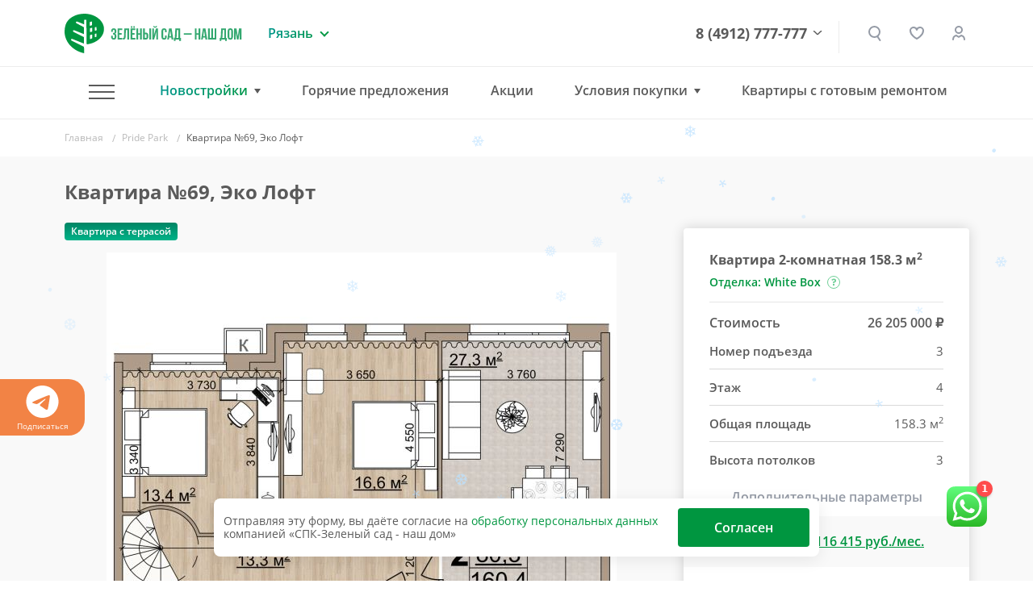

--- FILE ---
content_type: text/html; charset=UTF-8
request_url: https://www.green-garden.ru/catalog/pride-park/294227/
body_size: 31888
content:
<!DOCTYPE html>
<html lang="ru">
<head>

    <title>Квартира №69 — ЖК «Pride Park» | группа компаний «Зеленый сад»</title>

    <meta name="viewport" content="width=device-width, initial-scale=1.0, maximum-scale=1.0, user-scalable=no">
    <meta name="format-detection" content="telephone=no">
    <meta name="theme-color" content="#FFFFFF">

    <link rel="shortcut icon" href="/favicon.ico" type="image/x-icon">
    <link rel="icon" href="/favicon.ico" type="image/x-icon">
    <link rel="apple-touch-icon" href="/pwa-180x180.png">
    <link rel="manifest" href="/manifest.json">

    <meta http-equiv="Content-Type" content="text/html; charset=UTF-8" />
<meta name="robots" content="index, follow" />
<meta name="description" content="Квартира №69, 2-комнатная в ЖК Pride Park от компании «Зеленый сад». Центр Рязани, ул. Пожалостина. Купить квартиру в новостройке в Рязани: 158.3 кв.м., 4 этаж. Ипотека, Trade-In. Подробности на нашем сайте" />
<script data-skip-moving="true">(function(w, d, n) {var cl = "bx-core";var ht = d.documentElement;var htc = ht ? ht.className : undefined;if (htc === undefined || htc.indexOf(cl) !== -1){return;}var ua = n.userAgent;if (/(iPad;)|(iPhone;)/i.test(ua)){cl += " bx-ios";}else if (/Windows/i.test(ua)){cl += ' bx-win';}else if (/Macintosh/i.test(ua)){cl += " bx-mac";}else if (/Linux/i.test(ua) && !/Android/i.test(ua)){cl += " bx-linux";}else if (/Android/i.test(ua)){cl += " bx-android";}cl += (/(ipad|iphone|android|mobile|touch)/i.test(ua) ? " bx-touch" : " bx-no-touch");cl += w.devicePixelRatio && w.devicePixelRatio >= 2? " bx-retina": " bx-no-retina";if (/AppleWebKit/.test(ua)){cl += " bx-chrome";}else if (/Opera/.test(ua)){cl += " bx-opera";}else if (/Firefox/.test(ua)){cl += " bx-firefox";}ht.className = htc ? htc + " " + cl : cl;})(window, document, navigator);</script>


<link href="/bitrix/cache/css/s1/gg-v2/page_4a94bfe22c66e66afc64733074d89cc7/page_4a94bfe22c66e66afc64733074d89cc7_v1.css?176900942739936" type="text/css"  rel="stylesheet" />
<link href="/bitrix/cache/css/s1/gg-v2/template_a2af11576b45d6e2879528511249412d/template_a2af11576b45d6e2879528511249412d_v1.css?1769009406500736" type="text/css"  data-template-style="true" rel="stylesheet" />







<meta name="HandheldFriendly" content="True">
<meta http-equiv="x-ua-compatible" content="ie=edge">
<meta name="viewport" content="width=device-width, initial-scale=1.0">
<meta name="mobile-web-app-capable" content="yes">
<link rel="stylesheet" media="print" onload="this.media='all'; this.onload=null;"  href="/tools/css/modal.css"/>
<meta property="og:locale" content="ru"/>
<meta property="og:type" content="website"/>
<meta property="og:site_name" content="ГК «ЗЕЛЁНЫЙ САД - НАШ ДОМ»"/>
<meta property="og:logo" content="https://www.green-garden.ru/images/ggarden/gg-logo.png"/>
<meta property="og:url" content="https://www.green-garden.ru/">
<meta property="og:description" content="Большой выбор недвижимости Рязани от застройщика по самым приемлемым ценам. Звоните и выбирайте квартиру своей мечты"/>
<meta property="og:image" content="https://www.green-garden.ru/upload/iex_resize_cache/59d/card-pics-big_632x632_59daa2b98b5edfacc6292703f9a79976.jpg"/>
<meta property="og:title" content="Квартира №69, Эко Лофт"/>
<link rel="preload" href="/upload/iex_resize_cache/59d/card-pics-big_632x632_59daa2b98b5edfacc6292703f9a79976.jpg" as="image" importance="high" >



    <!-- START: Счётчик ботов --><!-- STOP: Счётчик ботов -->

    <!-- START: Yandex.Metrika counter -->
    <script data-skip-moving="true">
        (function(m,e,t,r,i,k,a){m[i]=m[i]||function(){(m[i].a=m[i].a||[]).push(arguments)}; m[i].l=1*new Date(); for (var j = 0; j < document.scripts.length; j++) {if (document.scripts[j].src === r) { return; }} k=e.createElement(t),a=e.getElementsByTagName(t)[0],k.async=1,k.src=r,a.parentNode.insertBefore(k,a)}) (window, document, "script", "https://mc.yandex.ru/metrika/tag.js", "ym"); ym(22593358, "init", { clickmap:true, trackLinks:true, accurateTrackBounce:true, webvisor:true, trackHash:true, ecommerce:"dataLayer" });
    </script>
    <!-- END: Yandex.Metrika counter -->

    <!-- START: Rating Mail.ru counter -->
    <script  data-skip-moving="true">
        var _tmr = window._tmr || (window._tmr = []);
        _tmr.push({id: "2841470", type: "pageView", start: (new Date()).getTime()});
        (function (d, w, id) {
            if (d.getElementById(id)) return;
            var ts = d.createElement("script"); ts.type = "text/javascript"; ts.async = true; ts.id = id;
            ts.src = "https://top-fwz1.mail.ru/js/code.js";
            var f = function () {var s = d.getElementsByTagName("script")[0]; s.parentNode.insertBefore(ts, s);};
            if (w.opera == "[object Opera]") { d.addEventListener("DOMContentLoaded", f, false); } else { f(); }
        })(document, window, "topmailru-code");
    </script>
    <!-- END: Rating Mail.ru counter -->

    <!-- START: Rating@Mail.ru counter dynamic remarketing appendix -->
        <!-- END: Rating@Mail.ru counter dynamic remarketing appendix -->

    <!-- START: Top100 (Kraken) Counter -->
    <script data-skip-moving="true">
        (function (w, d, c) {
            (w[c] = w[c] || []).push(function () {
                var options = {
                    project: 7746834,
                };
                try {
                    w.top100Counter = new top100(options);
                } catch (e) {
                }
            });
            var n = d.getElementsByTagName("script")[0],
                s = d.createElement("script"),
                f = function () {
                    n.parentNode.insertBefore(s, n);
                };
            s.type = "text/javascript";
            s.async = true;
            s.src =
                (d.location.protocol == "https:" ? "https:" : "http:") +
                "//st.top100.ru/top100/top100.js";

            if (w.opera == "[object Opera]") {
                d.addEventListener("DOMContentLoaded", f, false);
            } else {
                f();
            }
        })(window, document, "_top100q");
    </script>
    <!-- END: Top100 (Kraken) Counter -->

    <!-- Start: ggReachGoal() -->
    <script data-skip-moving="true">
        function ggReachGoal(goal = '') {
            // console.log('===');
            // console.log('ggReachGoal('+goal+')');

            if (goal) {
                if (window.ym) {
                    // console.log('=> ym');
                    ym(22593358, 'reachGoal', goal)
                }
                if (window.roistat) {
                    // console.log('=> roistat');
                    roistat.event.send(goal)
                }
                if (window._tmr) {
                    // console.log('=> _tmr');
                    _tmr.push({id: 2841470, type: 'reachGoal', goal: goal});
                }
            }

            // console.log('===');
        }
    </script>
    <!-- END: ggReachGoal() -->

</head>
<body>
<div class="js-fotolink-wrap">

    <div class="js-foto-cursor" id="cursor"></div>

    <!-- Start Yandex.Metrika counter (noscript) -->
    <noscript>
        <div><img src="https://mc.yandex.ru/watch/22593358" style="position:absolute; left:-9999px;" alt="" /></div>
    </noscript>
    <!-- End Yandex.Metrika counter (noscript) -->

    <!-- Start Rating Mail.ru counter (noscript) -->
    <noscript>
        <div><img src="https://top-fwz1.mail.ru/counter?id=2841470;js=na" style="border:0;position:absolute;left:-9999px;" alt="Top.Mail.Ru"/></div>
    </noscript>
    <!-- End Rating Mail.ru counter (noscript) -->

    <!-- START Top100 (Kraken) Counter (noscript) -->
    <noscript>
        <img src="//counter.rambler.ru/top100.cnt?pid=7746834" alt="Топ-100"/>
    </noscript>
    <!-- END Top100 (Kraken) Counter (noscript) -->

        <script type='application/ld+json'>
        {
            "@context": "http://www.schema.org",
            "@type": "Organization",
            "name": "СПК Зеленый сад",
            "url": "https://www.green-garden.ru",
            "sameAs": [
                "https://twitter.com/GreenGarden62",
                "https://plus.google.com/u/0/104423625429388435365",
                "https://www.youtube.com/channel/UCIGQpToC12rRUx0lFl1pGXQ",
                "https://www.instagram.com/zelenysad62/",
                "https://www.facebook.com/greengardenrzn",
                "https://ok.ru/greengarden62",
                "https://vk.com/spk_green_garden"
            ],
            "logo": "https://green-garden.ru/local/templates/green-garden.ru/images/footer_logo.png",
            "description": "Строительная компания Зеленый сад",
            "address": {
                "@type": "PostalAddress",
                "streetAddress": "Солотчинское шоссе, 2",
                "addressLocality": "Рязань",
                "addressRegion": "Рязанская область",
                "postalCode": "390006",
                "addressCountry": "Российская Федерация"
            },
            "contactPoint": {
                "telephone": "+74912777777",
                "contactType": "customer service"
            }
        }
    </script>
    <div class="b-top-action js-top-action">
    <div class="container">
        <div class="__inner js-inner">
                    </div>
    </div>
</div>
<div class="b-subscribe overflow-hidden">
    <div class="js-swiper-sc ">
        <div class="swiper-wrapper">
            <div class="swiper-slide">
                <a href="https://t.me/zelenysad62" target="_blank">
                    <svg width="40" height="40" viewBox="0 0 40 40" fill="none" xmlns="http://www.w3.org/2000/svg">
                        <path fill-rule="evenodd" clip-rule="evenodd"
                              d="M40 20C40 31.045 31.045 40 20 40C8.955 40 0 31.045 0 20C0 8.955 8.955 0 20 0C31.045 0 40 8.955 40 20ZM20.7167 14.765C18.7717 15.5733 14.8833 17.2483 9.05333 19.7883C8.10667 20.165 7.61 20.5333 7.565 20.8933C7.48833 21.5033 8.25167 21.7433 9.28833 22.0683C9.43 22.1133 9.57667 22.1583 9.72667 22.2083C10.7483 22.54 12.1217 22.9283 12.835 22.9433C13.4833 22.9567 14.2067 22.69 15.005 22.1433C20.4517 18.465 23.2633 16.6067 23.44 16.5667C23.565 16.5383 23.7383 16.5017 23.855 16.6067C23.9717 16.71 23.96 16.9067 23.9483 16.96C23.8717 17.2817 20.8817 20.0633 19.3317 21.5033C18.8483 21.9517 18.5067 22.27 18.4367 22.3433C18.28 22.505 18.12 22.66 17.9667 22.8083C17.0167 23.7217 16.3067 24.4083 18.0067 25.5283C18.8233 26.0667 19.4767 26.5117 20.1283 26.955C20.84 27.44 21.55 27.9233 22.47 28.5267C22.7033 28.68 22.9267 28.8383 23.145 28.9933C23.9733 29.585 24.7183 30.115 25.6383 30.0317C26.1717 29.9817 26.725 29.48 27.005 27.9817C27.6667 24.4383 28.97 16.765 29.2717 13.6017C29.29 13.339 29.2788 13.0751 29.2383 12.815C29.2141 12.6049 29.1118 12.4116 28.9517 12.2733C28.7133 12.0783 28.3433 12.0367 28.1767 12.04C27.425 12.0533 26.2717 12.455 20.7167 14.765Z"
                        />
                    </svg>
                    Подписаться
                </a>
            </div>
                    </div>
    </div>


</div>

<div class="b-header">
    <div class="container">
        <div class="row align-items-center">
            <div class="col-auto">
                <a href="/" class="b-logo d-flex">
                    <img src="/images/ggarden/b-logo.svg" class="img-fluid" alt="Зеленый сад"/>
                    <img src="/images/ggarden/b-logo__txt.svg" class="ml-1 d-none d-md-inline-block"
                         alt="Зеленый сад - строительно-промышленная компания"/>
                </a>
            </div>
            <div class="col d-block d-sm-none px-0">
                <a href="tel:8 (4912) 777-777" class="b-header__phone --mobile">8 (4912) 777-777</a>
            </div>
            <div class="col-lg-auto col d-none d-sm-block">
                <div class="b-region">
    <div class="b-region__current">Рязань</div>
            <div class="b-region__drop">
            <ul class="b-region__list">
                                    <li class="active">
                        <a href="javascript:void(0)">
                            Рязань                        </a>
                    </li>
                                    <li class="">
                        <a href="/mos/">
                            Московская область                        </a>
                    </li>
                            </ul>
        </div>
    </div>
            </div>
            <div class="col text-right d-none d-lg-block">
                <div class="b-phone-drop-menu">
                    <a href="tel:8 (4912) 777-777" class="b-header__phone">8 (4912) 777-777</a>
                    <div class="__drop-menu-wrap">
                        <div class="__drop-menu">
                            <p class="mb-2">
                                <img src="/images/ggarden/contacts/ico-addr.svg" class="mr-1" alt=""> г. Рязань, Солотчинское ш., д. 2
                            </p>
                            <p class="mb-2">
                                <img src="/images/ggarden/contacts/ico-phone.svg" class="mr-1" alt=""> <a href="tel:8 (4912) 777-777">8 (4912) 777-777</a>
                            </p>
                            <p class="mb-2">
                                <img src="/images/ggarden/contacts/ico-mail.svg" class="mr-1" alt=""> <a href="mailto:office@green-garden.ru">office@green-garden.ru</a>
                            </p>
                            <p>
                                <img src="/images/ggarden/contacts/ico-time.svg" class="mr-1" alt=""> пн-пт: 8-19, сб: 10-19,<br>вс: выходной
                            </p>
                        </div>
                    </div>
                    <div class="b-phone-arr">

                    </div>

                </div>



            </div>
            <div class="col-auto z-indx-up">
                <a href="#" class="b-header__serach iexmodal-show  mx-2 mx-sm-0" data-iexmodal-classes="b-modal-search-wrap"
                   data-iexmodal-id="search" data-iexmodal-height="80px" data-iexmodal-mode="top"></a>

                <div class="iexmodal-content" data-iexmodal-id="search">
                    <div class="container">
                        <div class="row align-items-center">
                            <div class="col-auto d-none d-sm-block">
                                <a href="/" class="b-logo">
                                    <img src="/images/ggarden/b-logo.svg" class="img-fluid" alt="Зеленый сад">
                                    <img src="/images/ggarden/b-logo__txt.svg" class="ml-1 d-none d-lg-inline-block"
                                         alt="Зеленый сад - строительно-промышленная компания">
                                </a>
                            </div>
                            <div class="col">
                                <form class="b-modal-search" action="/search/">
                                    <input type="text" name="q" value="" placeholder="Найти" autofocus>
                                    <button type="submit" class="b-btn b-btn_grad b-btn_48">
                                        <span class="d-none d-sm-inline-block">   Искать</span>

                                        <span class="b-search-ico"></span>
                                    </button>
                                    <img src="/images/ggarden/icons/close-search.svg"
                                         class="img-fluid iexmodal-close b-modal-close">
                                </form>
                            </div>
                        </div>
                    </div>
                </div>

                <div class="js-favorites-basket d-none d-sm-inline mx-md-3 mx-2">
                    <a class="b-header__fav" href="/favorites/">
    </a>                </div>
                                                    <a href="/auth/" class="b-header__lk" title="Личный кабинет"></a>
                
            </div>
            <div class="col-auto d-lg-none">
                <a href="#" class="m-menu__link iexmodal-show" data-iexmodal-id="mmenu"
                   data-iexmodal-mode="fullscreen" data-iexmodal-classes="b-mmenu-wrap">
                        <span class="m-menu__ico">
                            <span class="hamburger-box">
                                <span class="hamburger-inner"></span>
                            </span>
                        </span>
                </a>
            </div>
            <div class="iexmodal-content" data-iexmodal-id="mmenu">
                <div class="b-mobile-header">
                    <div class="container">
                        <div class="row align-items-center">
                            <div class="col-auto">
                                <a href="/" class="b-logo">
                                    <img src="/images/ggarden/b-logo.svg" class="img-fluid" alt="Зеленый сад">
                                </a>
                            </div>
                            <div class="col text-right">
                                <img src="/images/ggarden/icons/close.svg" class="img-fluid iexmodal-close" alt="">
                            </div>
                        </div>
                    </div>
                </div>

                <div class="container">
                    <div class="row">
                        <div class="col-lg-12">
                            <div class="b-mmenu">
                                <ul class="b-mmenu__menu">
                                    <li class="m-0">
                                            <a class="b-mmenu__menu-link js-mobile-menu-tab --active" href="#" data-id="mmenu">
                                            Новостройки
                                            <span class="ml-1">
                                                <img src="/images/ggarden/icons/down.svg" class="img-fluid" alt="">
                                            </span>
                                        </a>
                                    </li>
                                    <div class="js-mobile-menu-tab-content" data-id="mmenu" style="display: none">
                                        <ul class="b-mmenu-sub-list">
                                            
                         <li>
                 <a href="/catalog/okskaya_strelka/?type=chess" class="b-mmenu__menu-link ">ЖК «Окская стрелка»</a>

             </li>
                             <li>
                 <a href="/catalog/skobelev/?type=chess" class="b-mmenu__menu-link ">ЖК «Полярная звезда»</a>

             </li>
                             <li>
                 <a href="/catalog/skyline-2/?type=chess" class="b-mmenu__menu-link ">ЖК Skyline-2</a>

             </li>
                             <li>
                 <a href="/catalog/iTower/?type=chess" class="b-mmenu__menu-link ">ЖК iTower</a>

             </li>
                             <li>
                 <a href="/catalog/discovery/?type=chess" class="b-mmenu__menu-link ">ЖК Discovery</a>

             </li>
                             <li>
                 <a href="/catalog/zhk_schaste-2/?type=chess" class="b-mmenu__menu-link ">ЖК «Счастье-2»</a>

             </li>
                             <li>
                 <a href="/mos/catalog/zhukovsky/?type=chess" class="b-mmenu__menu-link ">ЖК «Гранд Комфорт» (г. Жуковский)</a>

             </li>
                             <li>
                 <a href="/mos/catalog/zhukovsky-2/?type=chess" class="b-mmenu__menu-link ">ЖК «Гранд Комфорт-2» (г. Жуковский)</a>

             </li>
                             <li>
                 <a href="/catalog/zhk_evroklass_3/?type=chess" class="b-mmenu__menu-link ">ЖК «Еврокласс-3»</a>

             </li>
                             <li>
                 <a href="/catalog/evroklass_4/?type=chess" class="b-mmenu__menu-link ">ЖК «Еврокласс-4»</a>

             </li>
                             <li>
                 <a href="/catalog/evroklass_5/?type=chess" class="b-mmenu__menu-link ">ЖК «Еврокласс-5»</a>

             </li>
                             <li>
                 <a href="/catalog/pride-park/?type=chess" class="b-mmenu__menu-link ">ЖК Pride Park</a>

             </li>
                             <li>
                 <a href="/catalog/zhk-fresh-life/" class="b-mmenu__menu-link ">ЖК Fresh Life</a>

             </li>
                             <li>
                 <a href="/catalog/skyline/?type=chess" class="b-mmenu__menu-link ">ЖК Skyline</a>

             </li>
                
                                        </ul>
                                    </div>
                                    <li>
                                        <hr class="b-mmenu-hr">
                                    </li>
                                                                        <li>
                                                <a href="/hot/" class="b-mmenu__menu-link ">
                                            <b>Горячие предложения</b>
                                            <span class="ml-1">
                                                <img src="/images/ggarden/icons/hot.svg" class="img-fluid" alt="">
                                            </span>
                                        </a>
                                    </li>
                                        <li><a href="/actions/" class="b-mmenu__menu-link ">Акции</a>
                                            <li><a href="/ipoteka/" class="b-mmenu__menu-link ">Ипотека</a>
                                    </li>
                                            <li><a href="/trade-in/" class="b-mmenu__menu-link ">Трейд-ин</a>
                                    </li>
                                            <li><a href="/catalog/commercial/" class="b-mmenu__menu-link ">Коммерческая
                                            недвижимость</a></li>
                                    
                                                                        <li><a href="/eko-loft/" class="b-mmenu__menu-link ">Квартиры с готовым ремонтом</a></li>
                                    <li>
                                        <hr class="b-mmenu-hr">
                                    </li>
                                                                                                                 <li><a href="/catalog/resale/" class="b-mmenu__menu-link ">Вторичное жилье</a>
                                                                        </li>
                                        <li><a href="/news/" class="b-mmenu__menu-link ">Новости</a></li>
                                        <li><a href="/tenders/" class="b-mmenu__menu-link ">Тендеры</a></li>
                                        <li><a href="/faq/" class="b-mmenu__menu-link ">Вопрос-ответ</a>
                                    </li>
                                        <li><a href="/reviews/" class="b-mmenu__menu-link ">Отзывы
                                            клиентов</a></li>
                                    <li>
                                        <hr class="b-mmenu-hr">
                                    </li>
                                        <li><a href="/about/" class="b-mmenu__menu-link ">О компании</a>
                                    </li>
                                        <li><a href="/about/vacancies/" class="b-mmenu__menu-link ">Вакансии</a>
                                    </li>
                                        <li><a href="/contacts/" class="b-mmenu__menu-link ">Контакты</a>
                                    </li>
                                    <li>
                                        <a href="https://uk.green-garden.ru/" target="_blank"
                                           class="b-mmenu__menu-link  b-mmenu__menu-link-green">
                                            <b>ГУК Зеленый Сад</b>
                                            <span class="ml-1">
                                                <img src="/images/ggarden/icons/port.svg" class="img-fluid" alt="">
                                            </span>
                                        </a>
                                    </li>
                                </ul>
                            </div>
                        </div>
                    </div>
                </div>

                <hr class="b-mmenu-separator">


                <div class="container">
                    <div class="row">
                        <div class="col-lg-12">
                            <div class="b-mmenu">
                                <p class="b-mmenu__info-txt">
                                    Рязань, Солотчинское ш., д. 2<br>
                                    <a href="tel:+7 (4912) 777-777">+7 (4912) 777-777</a> <br>
                                    <a href="mailto:office@green-garden.ru">office@green-garden.ru</a> <br>
                                </p>
                                <script data-b24-form="click/8/k9b5zc" data-skip-moving="true">
                                                                    </script>
                                <a href="#" onclick="iexModal.close();" class="b-btn b-btn_mmenu js-crm-loader-link">Связаться
                                    с нами</a>
                            </div>
                        </div>
                    </div>
                </div>


            </div>
        </div>
    </div>
</div>


<div class="b-header iexmenu-hidden" data-iexmenu-show-offset="100">
    <div class="b-header__inner">
        <div class="container">
            <div class="row align-items-center">
                <div class="col-auto">
                    <a href="/" class="b-logo">
                        <img src="/images/ggarden/b-logo.svg" class="img-fluid" alt="Зеленый сад"/>
                        <img src="/images/ggarden/b-logo__txt.svg" class="ml-1 d-none d-md-inline-block d-lg-none"
                             alt="Зеленый сад - строительно-промышленная компания"/>
                    </a>
                </div>
                <div class="col d-block d-sm-none px-0">
                    <a href="tel:8 (4912) 777-777" class="b-header__phone --mobile">8 (4912) 777-777</a>
                </div>
                <div class="col-lg-auto col d-none d-sm-block d-lg-none">
                    <div class="b-region">
    <div class="b-region__current">Рязань</div>
            <div class="b-region__drop">
            <ul class="b-region__list">
                                    <li class="active">
                        <a href="javascript:void(0)">
                            Рязань                        </a>
                    </li>
                                    <li class="">
                        <a href="/mos/">
                            Московская область                        </a>
                    </li>
                            </ul>
        </div>
    </div>
                </div>
                <div class="col d-none d-lg-block position-static">
                    <div class="b-nav_drop b-nav border-0">
                        <ul class="b-nav-list">
                            <li class="b-nav__item --has-sub">
                                <a href="#" class="m-menu__link m-menu__link_hamburger iexmodal-show"
                                   data-iexmodal-id="-" data-iexmodal-mode="fullscreen"
                                   data-iexmodal-classes="b-mmenu-wrap">
                                        <span class="m-menu__ico">
                                            <span class="hamburger-box">
                                                <span class="hamburger-inner"></span>
                                            </span>
                                        </span>
                                </a>
                                <div class="b-nav-drop b-subnav">
                                    <div class="container">
                                        <div class="row">
                                            <div class="col-lg-4">
                                                <div class="b-menu-wrap">
                                                    <div class="b-nav-drop__link mb-2">Наши объекты</div>
                                                    <ul class="b-menu b-menu_small">
            <li><a href="/catalog/okskaya_strelka/?type=chess" class="">ЖК «Окская стрелка»</a></li>
                <li><a href="/catalog/skobelev/?type=chess" class="">ЖК «Полярная звезда»</a></li>
                <li><a href="/catalog/skyline-2/?type=chess" class="">ЖК Skyline-2</a></li>
                <li><a href="/catalog/iTower/?type=chess" class="">ЖК iTower</a></li>
                <li><a href="/catalog/discovery/?type=chess" class="">ЖК Discovery</a></li>
                <li><a href="/catalog/zhk_schaste-2/?type=chess" class="">ЖК «Счастье-2»</a></li>
                <li><a href="/mos/catalog/zhukovsky/?type=chess" class="">ЖК «Гранд Комфорт» (г. Жуковский)</a></li>
                <li><a href="/mos/catalog/zhukovsky-2/?type=chess" class="">ЖК «Гранд Комфорт-2» (г. Жуковский)</a></li>
                <li><a href="/catalog/zhk_evroklass_3/?type=chess" class="">ЖК «Еврокласс-3»</a></li>
                <li><a href="/catalog/evroklass_4/?type=chess" class="">ЖК «Еврокласс-4»</a></li>
                <li><a href="/catalog/evroklass_5/?type=chess" class="">ЖК «Еврокласс-5»</a></li>
                <li><a href="/catalog/pride-park/?type=chess" class="">ЖК Pride Park</a></li>
                <li><a href="/catalog/zhk-fresh-life/" class="">ЖК Fresh Life</a></li>
                <li><a href="/catalog/skyline/?type=chess" class="">ЖК Skyline</a></li>
        </ul>                                                </div>
                                            </div>
                                            <div class="col-lg-8">
                                                <div class="row">
                                                    <div class="col-lg-5">
                                                                                                                        <a href="/hot/"
                                                                   class="b-nav-drop__link font-weight-bold ">Горячие
                                                            предложения <img
                                                                    src="/images/ggarden/icons/attention.svg"
                                                                    alt=""/></a>
                                                                                                                <a href="/actions/" class="b-nav-drop__link ">Акции</a>
                                                                                                                        <a href="/ipoteka/" class="b-nav-drop__link ">Ипотека</a>
                                                                                                                    <a href="/trade-in/" class="b-nav-drop__link ">Трейд-ин</a>
                                                                                                                        <a href="/catalog/commercial/" class="b-nav-drop__link ">Коммерческая
                                                            недвижимость</a>
                                                                                                                                                                   </div>
                                                    <div class="col-lg-4">
                                                                                                                        <a href="/catalog/resale/" class="b-nav-drop__link ">Вторичное
                                                            жилье</a>
                                                                                                                    <a href="/news/" class="b-nav-drop__link ">Новости</a>
                                                            <a href="/faq/" class="b-nav-drop__link ">Вопрос-ответ</a>
                                                            <a href="/reviews/" class="b-nav-drop__link ">Отзывы
                                                                клиентов</a>
                                                            <a href="/tenders/" class="b-nav-drop__link ">Тендеры</a>
                                                    </div>
                                                    <div class="col-lg-3">
                                                            <a href="/about/" class="b-nav-drop__link ">О компании</a>
                                                        <a href="/about/vacancies/"
                                                               class="b-nav-drop__link ">Вакансии</a>
                                                            <a href="/contacts/" class="b-nav-drop__link ">Контакты</a>
                                                        <a href="https://uk.green-garden.ru/" target="_blank"
                                                           class="b-nav-drop__link text_green font-weight-bold">ГУК
                                                            Зеленый Сад
                                                            <img
                                                                    src="/images/ggarden/icons/guk.svg" alt=""
                                                                    class="ml-1"></a>
                                                    </div>
                                                </div>
                                                        <a href="/trade-in/" class="d-block">
        <img data-src="/upload/iex_resize_cache/9d2/menu_banner_704x176_9d29ca81788ed309c206916046412d87.jpg" class="img-fluid lazyload" alt=""/>
    </a>
                                            </div>
                                        </div>
                                    </div>
                                </div>
                            </li>
                            <li class="b-nav__item --has-sub hasSub">
                                    <a href="#" class="--active" onclick="return false">Новостройки</a>
                                <div class="b-nav-drop b-subnav">
                                    <div class="container">
                                        <div class="row">
    <div class="col-lg-7">
        <div class="b-nav-drop__novostroyki">
                                                                                        <a href="/catalog/okskaya_strelka/?type=chess" class="b-nav-drop__link js-nav-drop-link " data-id="60496">ЖК «Окская стрелка»</a>
                                                                            <a href="/mos/catalog/zhukovsky-2/?type=chess" class="b-nav-drop__link js-nav-drop-link " data-id="60358">ЖК «Гранд Комфорт-2» (г. Жуковский)</a>
                                                                                                        <a href="/catalog/skobelev/?type=chess" class="b-nav-drop__link js-nav-drop-link " data-id="61130">ЖК «Полярная звезда»</a>
                                                                            <a href="/catalog/zhk_evroklass_3/?type=chess" class="b-nav-drop__link js-nav-drop-link " data-id="58807">ЖК «Еврокласс-3»</a>
                                                                                                        <a href="/catalog/skyline-2/?type=chess" class="b-nav-drop__link js-nav-drop-link " data-id="59635">ЖК Skyline-2</a>
                                                                            <a href="/catalog/evroklass_4/?type=chess" class="b-nav-drop__link js-nav-drop-link " data-id="59393">ЖК «Еврокласс-4»</a>
                                                                                                        <a href="/catalog/iTower/?type=chess" class="b-nav-drop__link js-nav-drop-link " data-id="58987">ЖК iTower</a>
                                                                            <a href="/catalog/evroklass_5/?type=chess" class="b-nav-drop__link js-nav-drop-link " data-id="61013">ЖК «Еврокласс-5»</a>
                                                                                                        <a href="/catalog/discovery/?type=chess" class="b-nav-drop__link js-nav-drop-link " data-id="58797">ЖК Discovery</a>
                                                                            <a href="/catalog/pride-park/?type=chess" class="b-nav-drop__link js-nav-drop-link " data-id="290">ЖК Pride Park</a>
                                                                                                        <a href="/catalog/zhk_schaste-2/?type=chess" class="b-nav-drop__link js-nav-drop-link " data-id="59765">ЖК «Счастье-2»</a>
                                                                            <a href="/catalog/zhk-fresh-life/" class="b-nav-drop__link js-nav-drop-link " data-id="730">ЖК Fresh Life</a>
                                                                                                        <a href="/mos/catalog/zhukovsky/?type=chess" class="b-nav-drop__link js-nav-drop-link " data-id="59654">ЖК «Гранд Комфорт» (г. Жуковский)</a>
                                                                            <a href="/catalog/skyline/?type=chess" class="b-nav-drop__link js-nav-drop-link " data-id="59636">ЖК Skyline</a>
                                    </div>
    </div>
    <div class="col-lg-5">
                        <a href="/catalog/okskaya_strelka/?type=chess" class="b-nav-drop-img js-nav-drop-img" data-id="60496">
                    <picture>
                        <source srcset="/upload/iex_resize_cache/4a0/menu_novostroyki_490x320_4a03f09d13640151b1342a58f61209e4.jpg" media="(min-width: 992px)">
                        <img alt="" class="img-fluid"/>
                    </picture>
                </a>
                                <a href="/catalog/skobelev/?type=chess" class="b-nav-drop-img js-nav-drop-img d-none" data-id="61130">
                    <picture>
                        <source srcset="/upload/iex_resize_cache/ea2/menu_novostroyki_490x320_ea20214fd8cd95b535a3cd5be10d878f.jpg" media="(min-width: 992px)">
                        <img alt="" class="img-fluid"/>
                    </picture>
                </a>
                                <a href="/catalog/skyline-2/?type=chess" class="b-nav-drop-img js-nav-drop-img d-none" data-id="59635">
                    <picture>
                        <source srcset="/upload/iex_resize_cache/b67/menu_novostroyki_490x320_b67ee355902499faec23f72843938b1c.jpg" media="(min-width: 992px)">
                        <img alt="" class="img-fluid"/>
                    </picture>
                </a>
                                <a href="/catalog/iTower/?type=chess" class="b-nav-drop-img js-nav-drop-img d-none" data-id="58987">
                    <picture>
                        <source srcset="/upload/iex_resize_cache/668/menu_novostroyki_490x320_668b449de68d0a58cbbfe54a56f5c690.jpg" media="(min-width: 992px)">
                        <img alt="" class="img-fluid"/>
                    </picture>
                </a>
                                <a href="/catalog/discovery/?type=chess" class="b-nav-drop-img js-nav-drop-img d-none" data-id="58797">
                    <picture>
                        <source srcset="/upload/iex_resize_cache/599/menu_novostroyki_490x320_5995b62094a202b59b72da517e6dd8c2.jpg" media="(min-width: 992px)">
                        <img alt="" class="img-fluid"/>
                    </picture>
                </a>
                                <a href="/catalog/zhk_schaste-2/?type=chess" class="b-nav-drop-img js-nav-drop-img d-none" data-id="59765">
                    <picture>
                        <source srcset="/upload/iex_resize_cache/38d/menu_novostroyki_490x320_38dc8b1c95c039563464411158a9cc27.jpg" media="(min-width: 992px)">
                        <img alt="" class="img-fluid"/>
                    </picture>
                </a>
                                <a href="/mos/catalog/zhukovsky/?type=chess" class="b-nav-drop-img js-nav-drop-img d-none" data-id="59654">
                    <picture>
                        <source srcset="/upload/iex_resize_cache/265/menu_novostroyki_490x320_265c99bb9da7cf12c6ce6c94eeae5e15.png" media="(min-width: 992px)">
                        <img alt="" class="img-fluid"/>
                    </picture>
                </a>
                                <a href="/mos/catalog/zhukovsky-2/?type=chess" class="b-nav-drop-img js-nav-drop-img d-none" data-id="60358">
                    <picture>
                        <source srcset="/upload/iex_resize_cache/613/menu_novostroyki_490x320_613da4d9c2e30de0e644d6676543fbc9.jpg" media="(min-width: 992px)">
                        <img alt="" class="img-fluid"/>
                    </picture>
                </a>
                                <a href="/catalog/zhk_evroklass_3/?type=chess" class="b-nav-drop-img js-nav-drop-img d-none" data-id="58807">
                    <picture>
                        <source srcset="/upload/iex_resize_cache/28f/menu_novostroyki_490x320_28f05c04b64b99ac64d24f9589e81bdc.jpg" media="(min-width: 992px)">
                        <img alt="" class="img-fluid"/>
                    </picture>
                </a>
                                <a href="/catalog/evroklass_4/?type=chess" class="b-nav-drop-img js-nav-drop-img d-none" data-id="59393">
                    <picture>
                        <source srcset="/upload/iex_resize_cache/555/menu_novostroyki_490x320_5554f2413cc4f985249fd378b5dfda9c.jpg" media="(min-width: 992px)">
                        <img alt="" class="img-fluid"/>
                    </picture>
                </a>
                                <a href="/catalog/evroklass_5/?type=chess" class="b-nav-drop-img js-nav-drop-img d-none" data-id="61013">
                    <picture>
                        <source srcset="/upload/iex_resize_cache/bd9/menu_novostroyki_490x320_bd97541c4c2e03cfc1201d16ae9d3444.jpg" media="(min-width: 992px)">
                        <img alt="" class="img-fluid"/>
                    </picture>
                </a>
                                <a href="/catalog/pride-park/?type=chess" class="b-nav-drop-img js-nav-drop-img d-none" data-id="290">
                    <picture>
                        <source srcset="/upload/iex_resize_cache/3cd/menu_novostroyki_490x320_3cd0c84111b44487dbd243bd2ff4d17a.jpg" media="(min-width: 992px)">
                        <img alt="" class="img-fluid"/>
                    </picture>
                </a>
                                <a href="/catalog/zhk-fresh-life/" class="b-nav-drop-img js-nav-drop-img d-none" data-id="730">
                    <picture>
                        <source srcset="/upload/iex_resize_cache/dae/menu_novostroyki_490x320_dae1d7c48dc8b794be34a05aa29fd815.jpg" media="(min-width: 992px)">
                        <img alt="" class="img-fluid"/>
                    </picture>
                </a>
                                <a href="/catalog/skyline/?type=chess" class="b-nav-drop-img js-nav-drop-img d-none" data-id="59636">
                    <picture>
                        <source srcset="/upload/iex_resize_cache/53c/menu_novostroyki_490x320_53c4905de6bd298868e6fdf0828282b6.jpg" media="(min-width: 992px)">
                        <img alt="" class="img-fluid"/>
                    </picture>
                </a>
                    </div>
</div>
                                    </div>
                                </div>
                            </li>
                                                                 <li><a href="/hot/" class="">Горячие предложения</a></li>
                                    <li><a href="/actions/" class="">Акции</a></li>
                                                                <li class="b-nav__item --has-sub hasSub">
                                        <a class="" href="#" onclick="return false">Условия покупки</a>
                                    <div class="b-nav-drop b-subnav">
                                        <div class="container">
                                            <div class="row">
                                                <div class="col-12">
                                                        <a class="" href="/ipoteka/">Ипотека</a>
                                                        <a class="" href="/trade-in/">Трейд-ин</a>
                                                        <a class="" href="/rassrochka/">Рассрочка</a>
                                                        <a class="" href="/100-oplata/">100% оплата</a>
                                                </div>
                                            </div>
                                        </div>
                                    </div>
                                </li>
                            

                                                                <li class="d-none d-xl-block"><a href="/eko-loft/" class="">Квартиры с готовым
                                            ремонтом</a></li>
                                                    </ul>
                    </div>
                </div>
                <div class="col-auto">
                    <a href="#" class="b-header__serach iexmodal-show" data-iexmodal-classes="b-modal-search-wrap"
                       data-iexmodal-id="search" data-iexmodal-height="80px" data-iexmodal-mode="top">

                    </a>

                    <div class="iexmodal-content" data-iexmodal-id="search">
                        <div class="container">
                            <div class="row align-items-center">
                                <div class="col-auto d-none d-sm-block">
                                    <a href="/" class="b-logo">
                                        <img src="/images/ggarden/b-logo.svg" class="img-fluid" alt="Зеленый сад">
                                        <img src="/images/ggarden/b-logo__txt.svg"
                                             class="ml-1 d-none d-lg-inline-block"
                                             alt="Зеленый сад - строительно-промышленная компания">
                                    </a>
                                </div>
                                <div class="col">
                                    <form class="b-modal-search" action="/search/">
                                        <input type="text" name="q" value="" placeholder="Найти" autofocus>
                                        <button type="submit" class="b-btn b-btn_grad b-btn_48">
                                            <span class="d-none d-sm-inline-block">   Искать</span>

                                            <span class="b-search-ico"></span>
                                        </button>
                                        <img src="/images/ggarden/icons/close-search.svg"
                                             class="img-fluid iexmodal-close b-modal-close">
                                    </form>
                                </div>
                            </div>

                        </div>
                    </div>

                    <div class="js-favorites-basket d-none d-sm-inline mx-md-3 mx-2">
                        <a class="b-header__fav" href="/favorites/">
    </a>                    </div>
                                                                                <a href="/auth/" class="b-header__lk" title="Личный кабинет"></a>
                
            </div>
            <div class="col-auto d-lg-none">
                <a href="#" class="m-menu__link iexmodal-show" data-iexmodal-id="mmenu"
                   data-iexmodal-mode="fullscreen" data-iexmodal-classes="b-mmenu-wrap">
                    <span class="m-menu__ico">
                        <span class="hamburger-box">
                            <span class="hamburger-inner"></span>
                        </span>
                    </span>
                </a>
            </div>
        </div>
    </div>
</div>
</div>

<div class="b-nav b-nav_drop d-none d-lg-block">
    <div class="container">
        <div class="row">
            <div class="col-12 position-static">
                <ul class="b-nav-list">
                    <li class="b-nav__item --has-sub">
                        <a href="#" class="m-menu__link m-menu__link_hamburger iexmodal-show" data-iexmodal-id="-"
                           data-iexmodal-mode="fullscreen" data-iexmodal-classes="b-mmenu-wrap">
                                <span class="m-menu__ico">
                                    <span class="hamburger-box">
                                        <span class="hamburger-inner"></span>
                                    </span>
                                </span>
                        </a>
                        <div class="b-nav-drop b-subnav">
                            <div class="container">
                                <div class="row">
                                    <div class="col-lg-4">
                                        <div class="b-menu-wrap">
                                            <div class="b-nav-drop__link mb-2">Наши объекты</div>
                                            <ul class="b-menu b-menu_small">
            <li><a href="/catalog/okskaya_strelka/?type=chess" class="">ЖК «Окская стрелка»</a></li>
                <li><a href="/catalog/skobelev/?type=chess" class="">ЖК «Полярная звезда»</a></li>
                <li><a href="/catalog/skyline-2/?type=chess" class="">ЖК Skyline-2</a></li>
                <li><a href="/catalog/iTower/?type=chess" class="">ЖК iTower</a></li>
                <li><a href="/catalog/discovery/?type=chess" class="">ЖК Discovery</a></li>
                <li><a href="/catalog/zhk_schaste-2/?type=chess" class="">ЖК «Счастье-2»</a></li>
                <li><a href="/mos/catalog/zhukovsky/?type=chess" class="">ЖК «Гранд Комфорт» (г. Жуковский)</a></li>
                <li><a href="/mos/catalog/zhukovsky-2/?type=chess" class="">ЖК «Гранд Комфорт-2» (г. Жуковский)</a></li>
                <li><a href="/catalog/zhk_evroklass_3/?type=chess" class="">ЖК «Еврокласс-3»</a></li>
                <li><a href="/catalog/evroklass_4/?type=chess" class="">ЖК «Еврокласс-4»</a></li>
                <li><a href="/catalog/evroklass_5/?type=chess" class="">ЖК «Еврокласс-5»</a></li>
                <li><a href="/catalog/pride-park/?type=chess" class="">ЖК Pride Park</a></li>
                <li><a href="/catalog/zhk-fresh-life/" class="">ЖК Fresh Life</a></li>
                <li><a href="/catalog/skyline/?type=chess" class="">ЖК Skyline</a></li>
        </ul>                                        </div>
                                    </div>
                                    <div class="col-lg-8">
                                        <div class="row">
                                            <div class="col-lg-5">
                                                                                                    <a href="/hot/" class="b-nav-drop__link font-weight-bold ">Горячие
                                                    предложения <img
                                                            src="/images/ggarden/icons/attention.svg" alt=""/></a>
                                                    <a href="/actions/" class="b-nav-drop__link ">Акции</a>

                                                    <a href="/trade-in/" class="b-nav-drop__link ">Трейд-ин</a>

                                                    <a href="/catalog/commercial/" class="b-nav-drop__link ">Коммерческая
                                                    недвижимость</a>
                                                
                                                                                                    <a href="/ipoteka/" class="b-nav-drop__link ">Ипотека</a>
                                                
                                                                                           </div>
                                            <div class="col-lg-4">
                                                                                                    <a href="/catalog/resale/" class="b-nav-drop__link ">Вторичное
                                                    жилье</a>
                                                                                                <a href="/news/" class="b-nav-drop__link ">Новости</a>
                                                <a href="/faq/" class="b-nav-drop__link ">Вопрос-ответ</a>
                                                <a href="/reviews/" class="b-nav-drop__link ">Отзывы клиентов</a>
                                                <a href="/tenders/" class="b-nav-drop__link ">Тендеры</a>
                                            </div>
                                            <div class="col-lg-3">
                                                <a href="/about/" class="b-nav-drop__link ">О компании</a>
                                                <a href="/about/vacancies/" class="b-nav-drop__link ">Вакансии</a>
                                                <a href="/contacts/" class="b-nav-drop__link ">Контакты</a>
                                                <a href="https://uk.green-garden.ru/" target="_blank"
                                                   class="b-nav-drop__link text_green font-weight-bold">ГУК Зеленый Сад
                                                    <img
                                                            src="/images/ggarden/icons/guk.svg" alt="" class="ml-1"></a>
                                            </div>
                                        </div>
                                                <a href="/trade-in/" class="d-block">
        <img data-src="/upload/iex_resize_cache/9d2/menu_banner_704x176_9d29ca81788ed309c206916046412d87.jpg" class="img-fluid lazyload" alt=""/>
    </a>
                                    </div>
                                </div>
                            </div>
                        </div>
                    </li>
                    <li class="b-nav__item --has-sub hasSub">
                        <a class="--active" href="#" onclick="return false">Новостройки</a>
                        <div class="b-nav-drop b-subnav">
                            <div class="container">
                                <div class="row">
    <div class="col-lg-7">
        <div class="b-nav-drop__novostroyki">
                                                                                        <a href="/catalog/okskaya_strelka/?type=chess" class="b-nav-drop__link js-nav-drop-link " data-id="60496">ЖК «Окская стрелка»</a>
                                                                            <a href="/mos/catalog/zhukovsky-2/?type=chess" class="b-nav-drop__link js-nav-drop-link " data-id="60358">ЖК «Гранд Комфорт-2» (г. Жуковский)</a>
                                                                                                        <a href="/catalog/skobelev/?type=chess" class="b-nav-drop__link js-nav-drop-link " data-id="61130">ЖК «Полярная звезда»</a>
                                                                            <a href="/catalog/zhk_evroklass_3/?type=chess" class="b-nav-drop__link js-nav-drop-link " data-id="58807">ЖК «Еврокласс-3»</a>
                                                                                                        <a href="/catalog/skyline-2/?type=chess" class="b-nav-drop__link js-nav-drop-link " data-id="59635">ЖК Skyline-2</a>
                                                                            <a href="/catalog/evroklass_4/?type=chess" class="b-nav-drop__link js-nav-drop-link " data-id="59393">ЖК «Еврокласс-4»</a>
                                                                                                        <a href="/catalog/iTower/?type=chess" class="b-nav-drop__link js-nav-drop-link " data-id="58987">ЖК iTower</a>
                                                                            <a href="/catalog/evroklass_5/?type=chess" class="b-nav-drop__link js-nav-drop-link " data-id="61013">ЖК «Еврокласс-5»</a>
                                                                                                        <a href="/catalog/discovery/?type=chess" class="b-nav-drop__link js-nav-drop-link " data-id="58797">ЖК Discovery</a>
                                                                            <a href="/catalog/pride-park/?type=chess" class="b-nav-drop__link js-nav-drop-link " data-id="290">ЖК Pride Park</a>
                                                                                                        <a href="/catalog/zhk_schaste-2/?type=chess" class="b-nav-drop__link js-nav-drop-link " data-id="59765">ЖК «Счастье-2»</a>
                                                                            <a href="/catalog/zhk-fresh-life/" class="b-nav-drop__link js-nav-drop-link " data-id="730">ЖК Fresh Life</a>
                                                                                                        <a href="/mos/catalog/zhukovsky/?type=chess" class="b-nav-drop__link js-nav-drop-link " data-id="59654">ЖК «Гранд Комфорт» (г. Жуковский)</a>
                                                                            <a href="/catalog/skyline/?type=chess" class="b-nav-drop__link js-nav-drop-link " data-id="59636">ЖК Skyline</a>
                                    </div>
    </div>
    <div class="col-lg-5">
                        <a href="/catalog/okskaya_strelka/?type=chess" class="b-nav-drop-img js-nav-drop-img" data-id="60496">
                    <picture>
                        <source srcset="/upload/iex_resize_cache/4a0/menu_novostroyki_490x320_4a03f09d13640151b1342a58f61209e4.jpg" media="(min-width: 992px)">
                        <img alt="" class="img-fluid"/>
                    </picture>
                </a>
                                <a href="/catalog/skobelev/?type=chess" class="b-nav-drop-img js-nav-drop-img d-none" data-id="61130">
                    <picture>
                        <source srcset="/upload/iex_resize_cache/ea2/menu_novostroyki_490x320_ea20214fd8cd95b535a3cd5be10d878f.jpg" media="(min-width: 992px)">
                        <img alt="" class="img-fluid"/>
                    </picture>
                </a>
                                <a href="/catalog/skyline-2/?type=chess" class="b-nav-drop-img js-nav-drop-img d-none" data-id="59635">
                    <picture>
                        <source srcset="/upload/iex_resize_cache/b67/menu_novostroyki_490x320_b67ee355902499faec23f72843938b1c.jpg" media="(min-width: 992px)">
                        <img alt="" class="img-fluid"/>
                    </picture>
                </a>
                                <a href="/catalog/iTower/?type=chess" class="b-nav-drop-img js-nav-drop-img d-none" data-id="58987">
                    <picture>
                        <source srcset="/upload/iex_resize_cache/668/menu_novostroyki_490x320_668b449de68d0a58cbbfe54a56f5c690.jpg" media="(min-width: 992px)">
                        <img alt="" class="img-fluid"/>
                    </picture>
                </a>
                                <a href="/catalog/discovery/?type=chess" class="b-nav-drop-img js-nav-drop-img d-none" data-id="58797">
                    <picture>
                        <source srcset="/upload/iex_resize_cache/599/menu_novostroyki_490x320_5995b62094a202b59b72da517e6dd8c2.jpg" media="(min-width: 992px)">
                        <img alt="" class="img-fluid"/>
                    </picture>
                </a>
                                <a href="/catalog/zhk_schaste-2/?type=chess" class="b-nav-drop-img js-nav-drop-img d-none" data-id="59765">
                    <picture>
                        <source srcset="/upload/iex_resize_cache/38d/menu_novostroyki_490x320_38dc8b1c95c039563464411158a9cc27.jpg" media="(min-width: 992px)">
                        <img alt="" class="img-fluid"/>
                    </picture>
                </a>
                                <a href="/mos/catalog/zhukovsky/?type=chess" class="b-nav-drop-img js-nav-drop-img d-none" data-id="59654">
                    <picture>
                        <source srcset="/upload/iex_resize_cache/265/menu_novostroyki_490x320_265c99bb9da7cf12c6ce6c94eeae5e15.png" media="(min-width: 992px)">
                        <img alt="" class="img-fluid"/>
                    </picture>
                </a>
                                <a href="/mos/catalog/zhukovsky-2/?type=chess" class="b-nav-drop-img js-nav-drop-img d-none" data-id="60358">
                    <picture>
                        <source srcset="/upload/iex_resize_cache/613/menu_novostroyki_490x320_613da4d9c2e30de0e644d6676543fbc9.jpg" media="(min-width: 992px)">
                        <img alt="" class="img-fluid"/>
                    </picture>
                </a>
                                <a href="/catalog/zhk_evroklass_3/?type=chess" class="b-nav-drop-img js-nav-drop-img d-none" data-id="58807">
                    <picture>
                        <source srcset="/upload/iex_resize_cache/28f/menu_novostroyki_490x320_28f05c04b64b99ac64d24f9589e81bdc.jpg" media="(min-width: 992px)">
                        <img alt="" class="img-fluid"/>
                    </picture>
                </a>
                                <a href="/catalog/evroklass_4/?type=chess" class="b-nav-drop-img js-nav-drop-img d-none" data-id="59393">
                    <picture>
                        <source srcset="/upload/iex_resize_cache/555/menu_novostroyki_490x320_5554f2413cc4f985249fd378b5dfda9c.jpg" media="(min-width: 992px)">
                        <img alt="" class="img-fluid"/>
                    </picture>
                </a>
                                <a href="/catalog/evroklass_5/?type=chess" class="b-nav-drop-img js-nav-drop-img d-none" data-id="61013">
                    <picture>
                        <source srcset="/upload/iex_resize_cache/bd9/menu_novostroyki_490x320_bd97541c4c2e03cfc1201d16ae9d3444.jpg" media="(min-width: 992px)">
                        <img alt="" class="img-fluid"/>
                    </picture>
                </a>
                                <a href="/catalog/pride-park/?type=chess" class="b-nav-drop-img js-nav-drop-img d-none" data-id="290">
                    <picture>
                        <source srcset="/upload/iex_resize_cache/3cd/menu_novostroyki_490x320_3cd0c84111b44487dbd243bd2ff4d17a.jpg" media="(min-width: 992px)">
                        <img alt="" class="img-fluid"/>
                    </picture>
                </a>
                                <a href="/catalog/zhk-fresh-life/" class="b-nav-drop-img js-nav-drop-img d-none" data-id="730">
                    <picture>
                        <source srcset="/upload/iex_resize_cache/dae/menu_novostroyki_490x320_dae1d7c48dc8b794be34a05aa29fd815.jpg" media="(min-width: 992px)">
                        <img alt="" class="img-fluid"/>
                    </picture>
                </a>
                                <a href="/catalog/skyline/?type=chess" class="b-nav-drop-img js-nav-drop-img d-none" data-id="59636">
                    <picture>
                        <source srcset="/upload/iex_resize_cache/53c/menu_novostroyki_490x320_53c4905de6bd298868e6fdf0828282b6.jpg" media="(min-width: 992px)">
                        <img alt="" class="img-fluid"/>
                    </picture>
                </a>
                    </div>
</div>
                            </div>
                        </div>
                    </li>
                                             <li><a class="" href="/hot/">Горячие предложения</a></li>
                         <li><a href="/actions/" class="">Акции</a></li>

                        <li class="b-nav__item --has-sub hasSub">
                            <a class=""
                               href="#" onclick="return false">Условия покупки</a>
                            <div class="b-nav-drop b-subnav">
                                <div class="container">
                               <div class="row">
                                   <div class="col-12">
                                            <a class="" href="/ipoteka/">Ипотека</a>
                                            <a class="" href="/trade-in/">Трейд-ин</a>
                                            <a class=""
                                               href="/rassrochka/">Рассрочка</a>
                                            <a class="" href="/100-oplata/">100%
                                                оплата</a>
                                   </div>
                               </div>
                                </div>
                            </div>
                        </li>
                                                                                       <li><a class="" href="/eko-loft/">Квартиры с готовым
                                ремонтом</a></li>
                                    </ul>
            </div>
        </div>
    </div>
</div>

<div class="b-nav-drop novostroyki b-nav-drop__hover b-nav-drop__hidden js-menu__content" data-class="novostroyki">
    <div class="container">
        <div class="row">
    <div class="col-lg-7">
        <div class="b-nav-drop__novostroyki">
                                                                                        <a href="/catalog/okskaya_strelka/?type=chess" class="b-nav-drop__link js-nav-drop-link " data-id="60496">ЖК «Окская стрелка»</a>
                                                                            <a href="/mos/catalog/zhukovsky-2/?type=chess" class="b-nav-drop__link js-nav-drop-link " data-id="60358">ЖК «Гранд Комфорт-2» (г. Жуковский)</a>
                                                                                                        <a href="/catalog/skobelev/?type=chess" class="b-nav-drop__link js-nav-drop-link " data-id="61130">ЖК «Полярная звезда»</a>
                                                                            <a href="/catalog/zhk_evroklass_3/?type=chess" class="b-nav-drop__link js-nav-drop-link " data-id="58807">ЖК «Еврокласс-3»</a>
                                                                                                        <a href="/catalog/skyline-2/?type=chess" class="b-nav-drop__link js-nav-drop-link " data-id="59635">ЖК Skyline-2</a>
                                                                            <a href="/catalog/evroklass_4/?type=chess" class="b-nav-drop__link js-nav-drop-link " data-id="59393">ЖК «Еврокласс-4»</a>
                                                                                                        <a href="/catalog/iTower/?type=chess" class="b-nav-drop__link js-nav-drop-link " data-id="58987">ЖК iTower</a>
                                                                            <a href="/catalog/evroklass_5/?type=chess" class="b-nav-drop__link js-nav-drop-link " data-id="61013">ЖК «Еврокласс-5»</a>
                                                                                                        <a href="/catalog/discovery/?type=chess" class="b-nav-drop__link js-nav-drop-link " data-id="58797">ЖК Discovery</a>
                                                                            <a href="/catalog/pride-park/?type=chess" class="b-nav-drop__link js-nav-drop-link " data-id="290">ЖК Pride Park</a>
                                                                                                        <a href="/catalog/zhk_schaste-2/?type=chess" class="b-nav-drop__link js-nav-drop-link " data-id="59765">ЖК «Счастье-2»</a>
                                                                            <a href="/catalog/zhk-fresh-life/" class="b-nav-drop__link js-nav-drop-link " data-id="730">ЖК Fresh Life</a>
                                                                                                        <a href="/mos/catalog/zhukovsky/?type=chess" class="b-nav-drop__link js-nav-drop-link " data-id="59654">ЖК «Гранд Комфорт» (г. Жуковский)</a>
                                                                            <a href="/catalog/skyline/?type=chess" class="b-nav-drop__link js-nav-drop-link " data-id="59636">ЖК Skyline</a>
                                    </div>
    </div>
    <div class="col-lg-5">
                        <a href="/catalog/okskaya_strelka/?type=chess" class="b-nav-drop-img js-nav-drop-img" data-id="60496">
                    <picture>
                        <source srcset="/upload/iex_resize_cache/4a0/menu_novostroyki_490x320_4a03f09d13640151b1342a58f61209e4.jpg" media="(min-width: 992px)">
                        <img alt="" class="img-fluid"/>
                    </picture>
                </a>
                                <a href="/catalog/skobelev/?type=chess" class="b-nav-drop-img js-nav-drop-img d-none" data-id="61130">
                    <picture>
                        <source srcset="/upload/iex_resize_cache/ea2/menu_novostroyki_490x320_ea20214fd8cd95b535a3cd5be10d878f.jpg" media="(min-width: 992px)">
                        <img alt="" class="img-fluid"/>
                    </picture>
                </a>
                                <a href="/catalog/skyline-2/?type=chess" class="b-nav-drop-img js-nav-drop-img d-none" data-id="59635">
                    <picture>
                        <source srcset="/upload/iex_resize_cache/b67/menu_novostroyki_490x320_b67ee355902499faec23f72843938b1c.jpg" media="(min-width: 992px)">
                        <img alt="" class="img-fluid"/>
                    </picture>
                </a>
                                <a href="/catalog/iTower/?type=chess" class="b-nav-drop-img js-nav-drop-img d-none" data-id="58987">
                    <picture>
                        <source srcset="/upload/iex_resize_cache/668/menu_novostroyki_490x320_668b449de68d0a58cbbfe54a56f5c690.jpg" media="(min-width: 992px)">
                        <img alt="" class="img-fluid"/>
                    </picture>
                </a>
                                <a href="/catalog/discovery/?type=chess" class="b-nav-drop-img js-nav-drop-img d-none" data-id="58797">
                    <picture>
                        <source srcset="/upload/iex_resize_cache/599/menu_novostroyki_490x320_5995b62094a202b59b72da517e6dd8c2.jpg" media="(min-width: 992px)">
                        <img alt="" class="img-fluid"/>
                    </picture>
                </a>
                                <a href="/catalog/zhk_schaste-2/?type=chess" class="b-nav-drop-img js-nav-drop-img d-none" data-id="59765">
                    <picture>
                        <source srcset="/upload/iex_resize_cache/38d/menu_novostroyki_490x320_38dc8b1c95c039563464411158a9cc27.jpg" media="(min-width: 992px)">
                        <img alt="" class="img-fluid"/>
                    </picture>
                </a>
                                <a href="/mos/catalog/zhukovsky/?type=chess" class="b-nav-drop-img js-nav-drop-img d-none" data-id="59654">
                    <picture>
                        <source srcset="/upload/iex_resize_cache/265/menu_novostroyki_490x320_265c99bb9da7cf12c6ce6c94eeae5e15.png" media="(min-width: 992px)">
                        <img alt="" class="img-fluid"/>
                    </picture>
                </a>
                                <a href="/mos/catalog/zhukovsky-2/?type=chess" class="b-nav-drop-img js-nav-drop-img d-none" data-id="60358">
                    <picture>
                        <source srcset="/upload/iex_resize_cache/613/menu_novostroyki_490x320_613da4d9c2e30de0e644d6676543fbc9.jpg" media="(min-width: 992px)">
                        <img alt="" class="img-fluid"/>
                    </picture>
                </a>
                                <a href="/catalog/zhk_evroklass_3/?type=chess" class="b-nav-drop-img js-nav-drop-img d-none" data-id="58807">
                    <picture>
                        <source srcset="/upload/iex_resize_cache/28f/menu_novostroyki_490x320_28f05c04b64b99ac64d24f9589e81bdc.jpg" media="(min-width: 992px)">
                        <img alt="" class="img-fluid"/>
                    </picture>
                </a>
                                <a href="/catalog/evroklass_4/?type=chess" class="b-nav-drop-img js-nav-drop-img d-none" data-id="59393">
                    <picture>
                        <source srcset="/upload/iex_resize_cache/555/menu_novostroyki_490x320_5554f2413cc4f985249fd378b5dfda9c.jpg" media="(min-width: 992px)">
                        <img alt="" class="img-fluid"/>
                    </picture>
                </a>
                                <a href="/catalog/evroklass_5/?type=chess" class="b-nav-drop-img js-nav-drop-img d-none" data-id="61013">
                    <picture>
                        <source srcset="/upload/iex_resize_cache/bd9/menu_novostroyki_490x320_bd97541c4c2e03cfc1201d16ae9d3444.jpg" media="(min-width: 992px)">
                        <img alt="" class="img-fluid"/>
                    </picture>
                </a>
                                <a href="/catalog/pride-park/?type=chess" class="b-nav-drop-img js-nav-drop-img d-none" data-id="290">
                    <picture>
                        <source srcset="/upload/iex_resize_cache/3cd/menu_novostroyki_490x320_3cd0c84111b44487dbd243bd2ff4d17a.jpg" media="(min-width: 992px)">
                        <img alt="" class="img-fluid"/>
                    </picture>
                </a>
                                <a href="/catalog/zhk-fresh-life/" class="b-nav-drop-img js-nav-drop-img d-none" data-id="730">
                    <picture>
                        <source srcset="/upload/iex_resize_cache/dae/menu_novostroyki_490x320_dae1d7c48dc8b794be34a05aa29fd815.jpg" media="(min-width: 992px)">
                        <img alt="" class="img-fluid"/>
                    </picture>
                </a>
                                <a href="/catalog/skyline/?type=chess" class="b-nav-drop-img js-nav-drop-img d-none" data-id="59636">
                    <picture>
                        <source srcset="/upload/iex_resize_cache/53c/menu_novostroyki_490x320_53c4905de6bd298868e6fdf0828282b6.jpg" media="(min-width: 992px)">
                        <img alt="" class="img-fluid"/>
                    </picture>
                </a>
                    </div>
</div>
    </div>
</div>

<div class="b-content">
            <div class="container py-2 b-bread-wrap"><div class="row"><div class="col-12"><div class="b-bread"><ul>
			<li id="bx_breadcrumb_0">
				
				<a href="/" title="Главная" itemprop="url">
					<span>Главная</span>
				</a>
				<meta content="1" />
			</li>
			<li id="bx_breadcrumb_1">
				
				<a href="/catalog/pride-park/" title="Pride Park" itemprop="url">
					<span>Pride Park</span>
				</a>
				<meta content="2" />
			</li>
			<li>
				<span class="active">Квартира №69, Эко Лофт</span>
				<meta content="3" />
			</li></ul></div></div></div></div><script type="application/ld+json">{"@context":"http:\/\/schema.org","@type":"BreadcrumbList","itemListElement":[{"@type":"ListItem","position":0,"item":{"@id":"\/","name":"\u0413\u043b\u0430\u0432\u043d\u0430\u044f"}},{"@type":"ListItem","position":1,"item":{"@id":"\/catalog\/pride-park\/","name":"Pride Park"}},{"@type":"ListItem","position":2,"item":{"@id":"\/catalog\/pride-park\/294227\/","name":"\u041a\u0432\u0430\u0440\u0442\u0438\u0440\u0430 \u211669, \u042d\u043a\u043e \u041b\u043e\u0444\u0442"}}]}</script>        

<script type="application/ld+json">{"@type":"Product","@context":"http:\/\/schema.org\/","name":"\u041a\u0432\u0430\u0440\u0442\u0438\u0440\u0430 \u211669","sku":294227,"mpn":294227,"image":"https:\/\/www.green-garden.ru\/upload\/iblock\/59d\/wkgf0xgjn9vz32n2b6tdqhla3cgo24rt.jpg","description":"\u041a\u0432\u0430\u0440\u0442\u0438\u0440\u0430 \u211669","review":{"@type":"Review","name":"","author":"\u0417\u0435\u043b\u0451\u043d\u044b\u0439 \u0441\u0430\u0434"},"brand":{"@type":"Brand","name":"\u0417\u0435\u043b\u0451\u043d\u044b\u0439 \u0441\u0430\u0434"},"aggregateRating":{"@type":"AggregateRating","ratingValue":5,"reviewCount":1},"offers":[{"@type":"Offer","priceCurrency":"RUB","price":26205000,"url":"\/catalog\/pride-park\/294227\/","availability":"OutOfStock","priceValidUntil":"2026-02-21"}]}</script>
    <div class="iexmodal-content" data-iexmodal-id="finish-detail">
        <div class="title-h title-h2">
            Вариант отделки: White Box        </div>
        <div class="row">
            <div class="col-lg-5 col-sm-8 offset-sm-2 offset-lg-0 mb-4 mb-lg-0">
                                    <img src="/upload/iblock/2bc/7ubys324tm6mai0ibholzfoshtvdlnjp.jpg" class="img-fluid" alt=""/>
                            </div>
            <div class="col-lg-7">
                <ul class="b-list">
	<li>монтаж инженерных сетей, электропроводки;</li>
	<li> сантехнические работы;</li>
	<li> гидроизоляцию и стяжку полов;</li>
	<li>разводку систем отопления, вентиляции;</li>
	<li>выравнивание стен, пола и потолка под финишное покрытие — покраску, обои.</li>
</ul>
 <p class="mt-2">
 Вы значительно экономите время, деньги и нервы на черновых работах, освобождая их для более приятных забот — выбор итогового дизайна, мебели и мелочей для создания уюта в вашем новом доме.<p>
                                            </div>
        </div>
    </div>

                    <div class="iexmodal-content" data-iexmodal-id="select-finish">
            <div class="title-h title-h2 text-center">Выберите вариант отделки</div>
            <div class="text-center mb-3">
                
                                                        <div class="b-otdelka-popup__item current">
                        <div class="b-otdelka-popup__pic">
                                                            <img src="/upload/iex_resize_cache/2bc/finish_small_120x120_2bc57797be694794fd1cb837f0b7adca.jpg" alt=""
                                     class="img-fluid"/>
                                                    </div>
                        <div class="b-otdelka-popup__name"><a href="/catalog/pride-park/294227/303701/"
                                                              class="stretched-link">White Box</a>
                        </div>
                                                    <div class="b-otdelka-popup__price">
                                Цена: 26 205 000 ₽</div>
                                            </div>
                            </div>
            <div class="text-center"><a target="_blank" href="/eko-loft/"
                                        class="b-link-more">Подробнее о вариантах отделки</a></div>
        </div>
    
    <div class="iexmodal-content" data-iexmodal-id="floor-plan">
                

        <div class="b-popup-plan__pic js-popup-plan-pic">
                            <img class="img-fluid" src="/local/components/iex/svg.floor.flats/svg.php?element_id=294227&plan_id=326993" alt=""/>
            
        </div>


    </div>

<div class="b-card">
    <div class="position-relative mb-50">
        <div class="bg-grey position-relative js-props-static">
            <div class="container">
                <div class="row">
                    <div class="col-12">

                        <h1 class="title-h title-h2">Квартира №69, Эко Лофт</h1>
                    </div>
                </div>
                <div class="row">
                    <div class="col-xl-8 col-lg-7">
                                                        <div class="b-labels b-labels_inline">
                                            <span class="b-labels__item list-group-item-primary" style="background: linear-gradient(180deg, #008565 0%, #00B388 100%) !important; color: #FFFFFF !important;">
            Квартира с террасой        </span>
                                        </div>
                                                                                <div class="swiper-container b-card-pics mb-1 js-card-pics">
                            <div class="swiper-wrapper">
                                                                    <a class="swiper-slide"
                                       href="/upload/iex_resize_cache/59d/card-pics-large_1000xauto_59daa2b98b5edfacc6292703f9a79976.jpg"
                                       data-fancybox="gallery" title="">
                                        <img class="img-fluid"
                                             src="/upload/iex_resize_cache/59d/card-pics-big_632x632_59daa2b98b5edfacc6292703f9a79976.jpg"
                                             alt="">
                                    </a>
                                                                    <a class="swiper-slide"
                                       href="/upload/iex_resize_cache/545/card-pics-large_1000xauto_5455928a262c30bd5252b66c086ca5b4.jpg"
                                       data-fancybox="gallery" title="">
                                        <img class="img-fluid"
                                             src="/upload/iex_resize_cache/545/card-pics-big_632x632_5455928a262c30bd5252b66c086ca5b4.jpg"
                                             alt="">
                                    </a>
                                                            </div>
                        </div>
                        <div class="swiper-container b-card-thumbs js-card-thumbs mt-2">
                            <div class="swiper-wrapper">
                                                                    <div class="swiper-slide">
                                        <img src="/upload/iex_resize_cache/59d/card-pics-small_100x100_59daa2b98b5edfacc6292703f9a79976.jpg"
                                             alt="">
                                    </div>
                                                                    <div class="swiper-slide">
                                        <img src="/upload/iex_resize_cache/545/card-pics-small_100x100_5455928a262c30bd5252b66c086ca5b4.jpg"
                                             alt="">
                                    </div>
                                                            </div>
                        </div>

                                                    <hr class="d-lg-none"/>
                            <div class="text-center d-lg-none">
                                <a class="b-link-plan iexmodal-show" data-iexmodal-content-scroll="true"
                                   data-iexmodal-document-scroll="true" data-iexmodal-outer-scroll="true"
                                   data-iexmodal-classes="b-popup-plan"
                                   data-iexmodal-mode="fullscreen" data-iexmodal-id="floor-plan" href="javascript:">Смотреть
                                    план этажа</a>
                            </div>
                                                                            <a class="b-link-plan d-none d-lg-flex iexmodal-show 333"
                               data-iexmodal-classes="b-popup-plan"
                               data-iexmodal-mode="fullscreen" data-iexmodal-id="floor-plan" href="javascript:">План
                                этажа</a>
                                            </div>
                </div>
            </div>

        </div>
        <div class="b-float-block 1">
            <div class="container h-100">
                <div class="row h-100">
                    <div class="col-xl-4 col-lg-5 offset-xl-8 offset-lg-7">
                        <div class="b-card-block__wrap one js-props-wrap">
                            <div class="iexaffix-parent">
                                                                    <div class="b-card-block position-sticky --top-100 js-props-affix">
                                        <div class="b-card-block__inner pb-0">
                                            <div class="title-h title-h2 --small pb-0 mb-1">Квартира 2-комнатная  158.3 м<sup>2</sup></div>

                                                                                                <div class="b-card-block__otdelka iexmodal-show"
                                                         data-iexmodal-width="730px"
                                                         data-iexmodal-classes="b-otdelka-popup"
                                                         data-iexmodal-id="finish-detail">
                                                        Отделка: White Box</div>
                                                    
                                            <hr/>

                                            
                                                                                                    <table class="b-price">
                                                                                                                    <tr class="b-price__active">
                                                                <td>Стоимость</td>
                                                                <td class="js-offer__price">26 205 000 ₽</td>
                                                            </tr>
                                                                                                            </table>
                                                                                                                                                                                                                                

                                                                                            

                                                                                                                                                                                                                                                                                <div class="b-props-item">
                                                                                                                                                    <div class="b-prop-item">
                                                        <div class="row">
                                                            <div class="col b-prop-item__name">Номер подъезда</div>
                                                            <div class="col-auto b-fix-max-width">3</div>
                                                        </div>
                                                    </div>
                                                                                                        <div class="b-prop-item">
                                                        <div class="row">
                                                            <div class="col b-prop-item__name">Этаж</div>
                                                            <div class="col-auto b-fix-max-width">4</div>
                                                        </div>
                                                    </div>
                                                                                                        <div class="b-prop-item">
                                                        <div class="row">
                                                            <div class="col b-prop-item__name">Общая площадь</div>
                                                            <div class="col-auto b-fix-max-width">158.3 м<sup>2</sup></div>
                                                        </div>
                                                    </div>
                                                                                                        <div class="b-prop-item">
                                                        <div class="row">
                                                            <div class="col b-prop-item__name">Высота потолков</div>
                                                            <div class="col-auto b-fix-max-width">3</div>
                                                        </div>
                                                    </div>
                                                                                                </div>
                                            <div class="js-props-extra" style="display: none;">
                                                                                                    <div class="b-prop-item">
                                                        <div class="row">
                                                            <div class="col b-prop-item__name">Жилая площадь</div>
                                                            <div class="col-auto b-fix-max-width">29.9 м<sup>2</sup></div>
                                                        </div>
                                                    </div>
                                                                                                        <div class="b-prop-item">
                                                        <div class="row">
                                                            <div class="col b-prop-item__name">Площадь комнат</div>
                                                            <div class="col-auto b-fix-max-width">16.6 м<sup>2</sup><br>13.3 м<sup>2</sup></div>
                                                        </div>
                                                    </div>
                                                                                                        <div class="b-prop-item">
                                                        <div class="row">
                                                            <div class="col b-prop-item__name">Площадь кухни</div>
                                                            <div class="col-auto b-fix-max-width">27.4 м<sup>2</sup></div>
                                                        </div>
                                                    </div>
                                                                                                        <div class="b-prop-item">
                                                        <div class="row">
                                                            <div class="col b-prop-item__name">Санузел</div>
                                                            <div class="col-auto b-fix-max-width">Раздельный</div>
                                                        </div>
                                                    </div>
                                                                                                        <div class="b-prop-item">
                                                        <div class="row">
                                                            <div class="col b-prop-item__name">Стеклопакет</div>
                                                            <div class="col-auto b-fix-max-width">Шестикамерный стеклопакет с энергосберегающим остеклением, противовзломные оконные замки</div>
                                                        </div>
                                                    </div>
                                                                                                        <div class="b-prop-item">
                                                        <div class="row">
                                                            <div class="col b-prop-item__name">Панорамные окна</div>
                                                            <div class="col-auto b-fix-max-width">Да</div>
                                                        </div>
                                                    </div>
                                                                                                        <div class="b-prop-item">
                                                        <div class="row">
                                                            <div class="col b-prop-item__name">Звукоизоляция</div>
                                                            <div class="col-auto b-fix-max-width">ТЕХНОАКУСТИК, 50 мм</div>
                                                        </div>
                                                    </div>
                                                                                                        <div class="b-prop-item">
                                                        <div class="row">
                                                            <div class="col b-prop-item__name">Материал стен</div>
                                                            <div class="col-auto b-fix-max-width">Керамический блок</div>
                                                        </div>
                                                    </div>
                                                                                                        <div class="b-prop-item">
                                                        <div class="row">
                                                            <div class="col b-prop-item__name">Материал труб</div>
                                                            <div class="col-auto b-fix-max-width">Полипропилен</div>
                                                        </div>
                                                    </div>
                                                                                                        <div class="b-prop-item">
                                                        <div class="row">
                                                            <div class="col b-prop-item__name">Подъезд</div>
                                                            <div class="col-auto b-fix-max-width">Подъезд 3</div>
                                                        </div>
                                                    </div>
                                                                                                        <div class="b-prop-item">
                                                        <div class="row">
                                                            <div class="col b-prop-item__name">Заселение до</div>
                                                            <div class="col-auto b-fix-max-width">Дом сдан</div>
                                                        </div>
                                                    </div>
                                                                                                        <div class="b-prop-item">
                                                        <div class="row">
                                                            <div class="col b-prop-item__name">Жилой комплекс</div>
                                                            <div class="col-auto b-fix-max-width">Pride Park</div>
                                                        </div>
                                                    </div>
                                                                                                    <div class="b-props-item__more active js-props-hide">
                                                    Скрыть
                                                </div>
                                            </div>
                                                                                            <div class="b-props-item__more js-props-show">
                                                    Дополнительные параметры
                                                </div>
                                                                                    </div>
                                                                                    <div class="b-card-block__ipoteka js-pform-show"
                                                 data-pform-id="popup-name-phone-bank"
                                                 data-pform-bank="НОВИКОМБАНК"
                                                 data-iexmodal-width="520px"
                                                 data-pform-position="В ипотеку от 116 415 руб./мес.">
                                                В ипотеку от 116 415 руб./мес.
                                            </div>
                                        
                                        <div class="b-card-controls">

                                                                                            <a href="/catalog/pride-park/294227/?p" target="_blank" title="Сгенерировать PDF страницы">
                                                    <svg xmlns="http://www.w3.org/2000/svg" width="24" height="22"
                                                         viewBox="0 0 24 22" fill="none">
                                                        <path
                                                            d="M22.8664 3.46815L20.3191 0.920868C20.0279 0.628038 19.6815 0.395873 19.2999 0.237809C18.9184 0.0797443 18.5093 -0.00108088 18.0963 1.09151e-05H10.4301C9.13053 1.09151e-05 8.07296 1.05758 8.07296 2.35715V6.28572H2.57296C1.27339 6.28572 0.21582 7.34329 0.21582 8.64286V16.5C0.21582 17.7996 1.27339 18.8571 2.57296 18.8571H8.07296V19.6429C8.07296 20.9424 9.13053 22 10.4301 22H21.4301C22.7297 22 23.7872 20.9424 23.7872 19.6429V5.69015C23.7852 4.85706 23.4542 4.05848 22.8664 3.46815ZM19.8587 2.68244L21.1048 3.92858H19.8587V2.68244ZM3.23296 16.6257C2.80003 16.6257 2.44725 16.2737 2.44725 15.84V9.30286C2.44725 8.86915 2.80003 8.51715 3.23296 8.51715H16.0558C16.4887 8.51715 16.8415 8.86915 16.8415 9.30286V15.84C16.8415 16.2737 16.4887 16.6257 16.0558 16.6257H3.23296ZM21.5558 18.9829C21.5558 19.4166 21.203 19.7686 20.7701 19.7686H11.0901C10.6572 19.7686 10.3044 19.4166 10.3044 18.9829V18.8571H16.7158C18.0154 18.8571 19.073 17.7996 19.073 16.5V8.64286C19.073 7.34329 18.0154 6.28572 16.7158 6.28572H10.3044V3.01715C10.3044 2.58344 10.6572 2.23144 11.0901 2.23144H18.0963C18.1607 2.23144 18.2236 2.24244 18.2872 2.2503V4.71429C18.2872 4.92268 18.37 5.12253 18.5174 5.26988C18.6647 5.41723 18.8646 5.50001 19.073 5.50001H21.537C21.5448 5.56365 21.5558 5.62651 21.5558 5.69015V18.9829ZM9.64439 9.42858H8.85867C8.65029 9.42858 8.45044 9.51136 8.30309 9.65871C8.15574 9.80606 8.07296 10.0059 8.07296 10.2143V14.9286C8.07296 15.137 8.15574 15.3368 8.30309 15.4842C8.45044 15.6315 8.65029 15.7143 8.85867 15.7143H9.64439C10.944 15.7143 12.0015 14.6567 12.0015 13.3571V11.7857C12.0015 10.4861 10.944 9.42858 9.64439 9.42858ZM10.4301 13.3571C10.4301 13.7909 10.0773 14.1429 9.64439 14.1429V11C10.0773 11 10.4301 11.352 10.4301 11.7857V13.3571ZM5.71582 9.42858H4.14439C3.93601 9.42858 3.73616 9.51136 3.58881 9.65871C3.44146 9.80606 3.35868 10.0059 3.35868 10.2143V14.9286C3.35868 15.137 3.44146 15.3368 3.58881 15.4842C3.73616 15.6315 3.93601 15.7143 4.14439 15.7143C4.35277 15.7143 4.55262 15.6315 4.69997 15.4842C4.84732 15.3368 4.9301 15.137 4.9301 14.9286V14.1429H5.71582C6.58246 14.1429 7.28725 13.4381 7.28725 12.5714V11C7.28725 10.1334 6.58246 9.42858 5.71582 9.42858ZM4.9301 12.5714V11H5.71582V12.5714H4.9301ZM14.3587 11V11.7857H15.1444C15.3528 11.7857 15.5526 11.8685 15.7 12.0158C15.8473 12.1632 15.9301 12.363 15.9301 12.5714C15.9301 12.7798 15.8473 12.9797 15.7 13.127C15.5526 13.2744 15.3528 13.3571 15.1444 13.3571H14.3587V14.9286C14.3587 15.137 14.2759 15.3368 14.1285 15.4842C13.9812 15.6315 13.7813 15.7143 13.573 15.7143C13.3646 15.7143 13.1647 15.6315 13.0174 15.4842C12.87 15.3368 12.7872 15.137 12.7872 14.9286V10.2143C12.7872 10.0059 12.87 9.80606 13.0174 9.65871C13.1647 9.51136 13.3646 9.42858 13.573 9.42858H15.1444C15.3528 9.42858 15.5526 9.51136 15.7 9.65871C15.8473 9.80606 15.9301 10.0059 15.9301 10.2143C15.9301 10.4227 15.8473 10.6225 15.7 10.7699C15.5526 10.9172 15.3528 11 15.1444 11H14.3587Z"
                                                            fill="#5A5A5A"/>
                                                    </svg>
                                                </a>
                                                <a href="#" onclick="window.open('/catalog/pride-park/294227/?p','Печать').print()" title="Распечатать">
                                                    <svg xmlns="http://www.w3.org/2000/svg" width="23" height="22" viewBox="0 0 23 22" fill="none">
                                                        <path d="M17.2871 0C17.5788 0 17.8586 0.115892 18.0649 0.322183C18.2712 0.528472 18.3871 0.808262 18.3871 1.1V5.5H21.6871C21.9788 5.5 22.2586 5.61589 22.4649 5.82218C22.6712 6.02847 22.7871 6.30826 22.7871 6.6V17.6C22.7871 17.8917 22.6712 18.1715 22.4649 18.3778C22.2586 18.5841 21.9788 18.7 21.6871 18.7H18.3871V20.9C18.3871 21.1917 18.2712 21.4715 18.0649 21.6778C17.8586 21.8841 17.5788 22 17.2871 22H6.28711C5.99537 22 5.71558 21.8841 5.50929 21.6778C5.303 21.4715 5.18711 21.1917 5.18711 20.9V18.7H1.88711C1.59537 18.7 1.31558 18.5841 1.10929 18.3778C0.903002 18.1715 0.787109 17.8917 0.787109 17.6V6.6C0.787109 6.30826 0.903002 6.02847 1.10929 5.82218C1.31558 5.61589 1.59537 5.5 1.88711 5.5H5.18711V1.1C5.18711 0.808262 5.303 0.528472 5.50929 0.322183C5.71558 0.115892 5.99537 0 6.28711 0H17.2871ZM16.1871 16.5H7.38711V19.8H16.1871V16.5ZM20.5871 7.7H2.98711V16.5H5.18711V15.4C5.18711 15.1083 5.303 14.8285 5.50929 14.6222C5.71558 14.4159 5.99537 14.3 6.28711 14.3H17.2871C17.5788 14.3 17.8586 14.4159 18.0649 14.6222C18.2712 14.8285 18.3871 15.1083 18.3871 15.4V16.5H20.5871V7.7ZM7.38711 8.8V11H4.08711V8.8H7.38711ZM16.1871 2.2H7.38711V5.5H16.1871V2.2Z" fill="#5A5A5A"/>
                                                    </svg>
                                                </a>
                                            
                                            
                                                                                            <a href="/albums/Pride-Park.pdf" target="_blank" title="Открыть альбом Pride Park">
                                                    <svg viewBox="0 0 21 22" fill="none" xmlns="http://www.w3.org/2000/svg"><path d="M15.9715 2.2V8.8L13.7715 6.6L11.5715 8.8V2.2H7.17153V19.8H18.1715V2.2H15.9715ZM0.571533 5.5V3.3H2.77153V2.2C2.77153 1.61652 3.00332 1.05695 3.4159 0.644365C3.82848 0.231785 4.38806 0 4.97153 0H18.1715C19.3265 0 20.3715 1.045 20.3715 2.2V19.8C20.3715 20.955 19.3265 22 18.1715 22H4.97153C3.81653 22 2.77153 20.955 2.77153 19.8V18.7H0.571533V16.5H2.77153V12.1H0.571533V9.9H2.77153V5.5H0.571533ZM2.77153 3.3V5.5H4.97153V3.3H2.77153ZM2.77153 18.7H4.97153V16.5H2.77153V18.7ZM2.77153 12.1H4.97153V9.9H2.77153V12.1Z" fill="#5A5A5A"/></svg>
                                                </a>
                                            
                                            <div class="b-share js-share" title="Поделиться">
                                                <div class="__wrap">
                                                    <div class="__link js-copy-url" data-url-to-copy="https://www.green-garden.ru/catalog/pride-park/294227/">
                                                        <svg xmlns="http://www.w3.org/2000/svg" width="20" height="20" viewBox="0 0 20 20" fill="none">
                                                            <path d="M8.15845 8.15888C9.10389 7.21352 10.3765 6.6677 11.7131 6.63433C13.0497 6.60097 14.3479 7.0826 15.3394 7.97962L15.528 8.15888L18.4754 11.1073C19.4353 12.069 19.9817 13.3675 19.9981 14.7261C20.0144 16.0848 19.4995 17.3961 18.563 18.3805C17.6265 19.365 16.3426 19.9448 14.9848 19.9963C13.627 20.0477 12.3029 19.5669 11.2945 18.6562L11.1069 18.4769L8.89531 16.2653C8.70838 16.0777 8.59986 15.8261 8.59178 15.5614C8.5837 15.2967 8.67666 15.0389 8.85179 14.8403C9.02692 14.6417 9.27108 14.5172 9.53468 14.4921C9.79829 14.4669 10.0616 14.5431 10.271 14.7051L10.369 14.7916L12.5806 17.0032C13.1539 17.5798 13.9293 17.9104 14.7423 17.9249C15.5553 17.9394 16.342 17.6365 16.9354 17.0807C17.5289 16.5248 17.8824 15.7596 17.921 14.9473C17.9597 14.1351 17.6804 13.3398 17.1424 12.7301L17.0017 12.581L14.0543 9.63259C13.764 9.34219 13.4193 9.11184 13.0399 8.95467C12.6605 8.79751 12.2539 8.71662 11.8432 8.71662C11.4326 8.71662 11.026 8.79751 10.6466 8.95467C10.2672 9.11184 9.9225 9.34219 9.63216 9.63259C9.43559 9.82244 9.17232 9.92749 8.89906 9.92511C8.62579 9.92274 8.36439 9.81313 8.17115 9.61989C7.97791 9.42665 7.8683 9.16525 7.86593 8.89198C7.86355 8.61872 7.9686 8.35545 8.15845 8.15888ZM1.52574 1.52617C2.47118 0.580807 3.7438 0.0349907 5.08038 0.00162469C6.41696 -0.0317413 7.71524 0.449896 8.70666 1.34691L8.89531 1.52617L11.1059 3.73881C11.2928 3.92637 11.4013 4.17804 11.4094 4.44271C11.4175 4.70739 11.3245 4.96521 11.1494 5.16382C10.9742 5.36244 10.7301 5.48694 10.4665 5.51205C10.2029 5.53716 9.9396 5.461 9.73013 5.29902L9.63216 5.21252L7.4216 3.00196C6.8473 2.43141 6.0741 2.10583 5.26465 2.09374C4.45521 2.08165 3.67262 2.38398 3.08154 2.93712C2.49045 3.49027 2.13695 4.25111 2.0954 5.05958C2.05385 5.86805 2.32749 6.66112 2.85875 7.27195L2.99945 7.42203L5.9479 10.3705C6.53424 10.9566 7.32937 11.2859 8.15845 11.2859C8.98753 11.2859 9.78267 10.9566 10.369 10.3705C10.4658 10.2736 10.5807 10.1968 10.7071 10.1444C10.8336 10.092 10.9691 10.0649 11.106 10.0649C11.2429 10.0648 11.3785 10.0918 11.505 10.1441C11.6315 10.1965 11.7464 10.2732 11.8432 10.37C11.9401 10.4667 12.0169 10.5816 12.0693 10.7081C12.1218 10.8345 12.1488 10.9701 12.1488 11.107C12.1489 11.2439 12.1219 11.3794 12.0696 11.5059C12.0173 11.6324 11.9405 11.7474 11.8438 11.8442C10.8983 12.7896 9.6257 13.3354 8.28912 13.3687C6.95254 13.4021 5.65426 12.9205 4.66284 12.0234L4.47315 11.8442L1.52574 8.89573C0.548811 7.91851 0 6.59328 0 5.21147C0 3.82967 0.548811 2.5034 1.52574 1.52617Z" fill="#5A5A5A"/>
                                                        </svg>
                                                        Ссылка
                                                    </div>
                                                    <a class="__link" href="https://connect.ok.ru/offer?url=https://www.green-garden.ru/catalog/pride-park/294227/&title=Квартира №69" target="_blank">
                                                        <svg xmlns="http://www.w3.org/2000/svg" width="20" height="20" viewBox="0 0 20 20" fill="none">
                                                            <path d="M8.22321 6.47768C8.22321 5.49107 9.02232 4.69196 10 4.69196C10.9777 4.69196 11.7768 5.49107 11.7768 6.47768C11.7768 7.45982 10.9777 8.25446 10 8.25446C9.02232 8.25446 8.22321 7.45536 8.22321 6.47768ZM20 2.14286V17.8571C20 19.0402 19.0402 20 17.8571 20H2.14286C0.959821 20 0 19.0402 0 17.8571V2.14286C0 0.959821 0.959821 0 2.14286 0H17.8571C19.0402 0 20 0.959821 20 2.14286ZM6.37946 6.47768C6.37946 8.46875 8.00446 10.0893 10 10.0893C11.9955 10.0893 13.6205 8.47322 13.6205 6.47768C13.6205 4.47768 11.9955 2.85714 10 2.85714C8.00446 2.85714 6.37946 4.47321 6.37946 6.47768ZM14.1696 10.5268C13.9643 10.1205 13.3973 9.77679 12.6473 10.3661C12.6473 10.3661 11.6339 11.1696 10 11.1696C8.36607 11.1696 7.35268 10.3661 7.35268 10.3661C6.60268 9.77679 6.03571 10.1205 5.83036 10.5268C5.47768 11.2455 5.87946 11.5848 6.78571 12.1786C7.55804 12.6741 8.625 12.8571 9.3125 12.9286L8.73661 13.5045C7.92411 14.308 7.15179 15.0893 6.60714 15.6339C5.82143 16.4196 7.08482 17.6786 7.875 16.9107L10.0045 14.7723C10.817 15.5848 11.5982 16.3661 12.1339 16.9107C12.9196 17.6786 14.1875 16.433 13.4107 15.6339L11.2812 13.5045L10.7009 12.9286C11.3929 12.8571 12.4464 12.6652 13.2098 12.1786C14.1205 11.5848 14.5179 11.2411 14.1696 10.5268Z" fill="#5A5A5A"/>
                                                        </svg>
                                                        Одноклассники
                                                    </a>
                                                    <a class="__link" href="https://vk.com/share.php?url=https://www.green-garden.ru/catalog/pride-park/294227/" target="_blank">
                                                        <svg xmlns="http://www.w3.org/2000/svg" width="20" height="20" viewBox="0 0 20 20" fill="none">
                                                            <path d="M13.073 0H6.937C1.333 0 0 1.333 0 6.927V13.063C0 18.666 1.323 20 6.927 20H13.063C18.666 20 20 18.677 20 13.073V6.937C20 1.333 18.677 0 13.073 0ZM16.146 14.27H14.687C14.135 14.27 13.969 13.823 12.979 12.833C12.115 12 11.75 11.896 11.531 11.896C11.229 11.896 11.146 11.979 11.146 12.396V13.708C11.146 14.063 11.031 14.271 10.104 14.271C9.20434 14.2105 8.33192 13.9372 7.5586 13.4735C6.78527 13.0098 6.13317 12.3691 5.656 11.604C4.52317 10.194 3.73494 8.53913 3.354 6.771C3.354 6.552 3.437 6.354 3.854 6.354H5.312C5.687 6.354 5.822 6.521 5.969 6.906C6.677 8.99 7.885 10.802 8.375 10.802C8.563 10.802 8.645 10.719 8.645 10.25V8.104C8.583 7.125 8.063 7.042 8.063 6.688C8.06968 6.59463 8.11247 6.50753 8.18229 6.44518C8.25211 6.38283 8.34347 6.35012 8.437 6.354H10.729C11.042 6.354 11.146 6.51 11.146 6.885V9.781C11.146 10.094 11.281 10.198 11.375 10.198C11.563 10.198 11.708 10.094 12.052 9.75C12.7909 8.84895 13.3945 7.84508 13.844 6.77C13.8899 6.64086 13.9769 6.5303 14.0915 6.45519C14.2062 6.38008 14.3423 6.34454 14.479 6.354H15.938C16.375 6.354 16.468 6.573 16.375 6.885C15.8445 8.07343 15.1881 9.20155 14.417 10.25C14.26 10.49 14.197 10.615 14.417 10.896C14.562 11.115 15.073 11.542 15.417 11.948C15.9169 12.4466 16.332 13.0236 16.646 13.656C16.771 14.062 16.562 14.27 16.146 14.27Z" fill="#5A5A5A"/>
                                                        </svg>
                                                        ВК
                                                    </a>
                                                    <a class="__link" href="https://t.me/share/url?url=https://www.green-garden.ru/catalog/pride-park/294227/&text=Квартира №69" target="_blank">
                                                        <svg xmlns="http://www.w3.org/2000/svg" width="20" height="20" viewBox="0 0 20 20" fill="none">
                                                            <path d="M10 0C4.48 0 0 4.48 0 10C0 15.52 4.48 20 10 20C15.52 20 20 15.52 20 10C20 4.48 15.52 0 10 0ZM14.64 6.8C14.49 8.38 13.84 12.22 13.51 13.99C13.37 14.74 13.09 14.99 12.83 15.02C12.25 15.07 11.81 14.64 11.25 14.27C10.37 13.69 9.87 13.33 9.02 12.77C8.03 12.12 8.67 11.76 9.24 11.18C9.39 11.03 11.95 8.7 12 8.49C12.0069 8.45819 12.006 8.42517 11.9973 8.3938C11.9886 8.36244 11.9724 8.33367 11.95 8.31C11.89 8.26 11.81 8.28 11.74 8.29C11.65 8.31 10.25 9.24 7.52 11.08C7.12 11.35 6.76 11.49 6.44 11.48C6.08 11.47 5.4 11.28 4.89 11.11C4.26 10.91 3.77 10.8 3.81 10.45C3.83 10.27 4.08 10.09 4.55 9.9C7.47 8.63 9.41 7.79 10.38 7.39C13.16 6.23 13.73 6.03 14.11 6.03C14.19 6.03 14.38 6.05 14.5 6.15C14.6 6.23 14.63 6.34 14.64 6.42C14.63 6.48 14.65 6.66 14.64 6.8Z" fill="#5A5A5A"/>
                                                        </svg>
                                                        Телеграм
                                                    </a>
                                                    <a class="__link mb-1" href="https://api.whatsapp.com/send?text=https://www.green-garden.ru/catalog/pride-park/294227/" data-action="share/whatsapp/share" target="_blank">
                                                        <svg xmlns="http://www.w3.org/2000/svg" width="20" height="20" viewBox="0 0 20 20" fill="none">
                                                            <path d="M17.0854 2.91006C16.164 1.98399 15.0665 1.24973 13.8569 0.750111C12.6473 0.250494 11.3499 -0.00448012 10.0402 5.95696e-05C4.55276 5.95696e-05 0.0804022 4.45006 0.0804022 9.91006C0.0804022 11.6601 0.542714 13.3601 1.40704 14.8601L0 20.0001L5.27638 18.6201C6.73367 19.4101 8.37186 19.8301 10.0402 19.8301C15.5276 19.8301 20 15.3801 20 9.92006C20 7.27006 18.9648 4.78006 17.0854 2.91006ZM10.0402 18.1501C8.55276 18.1501 7.09548 17.7501 5.81909 17.0001L5.51759 16.8201L2.38191 17.6401L3.21608 14.6001L3.01508 14.2901C2.18869 12.977 1.74989 11.4593 1.74874 9.91006C1.74874 5.37006 5.46734 1.67006 10.0301 1.67006C12.2412 1.67006 14.3216 2.53006 15.8794 4.09006C16.6507 4.85402 17.262 5.76272 17.6778 6.76348C18.0936 7.76425 18.3056 8.83717 18.3015 9.92006C18.3216 14.4601 14.603 18.1501 10.0402 18.1501ZM14.5829 11.9901C14.3317 11.8701 13.1055 11.2701 12.8844 11.1801C12.6533 11.1001 12.4925 11.0601 12.3216 11.3001C12.1508 11.5501 11.6784 12.1101 11.5377 12.2701C11.397 12.4401 11.2462 12.4601 10.995 12.3301C10.7437 12.2101 9.9397 11.9401 8.99497 11.1001C8.25126 10.4401 7.75879 9.63006 7.60804 9.38006C7.46734 9.13006 7.58794 9.00006 7.71859 8.87006C7.82914 8.76006 7.96985 8.58006 8.09045 8.44006C8.21105 8.30006 8.26131 8.19006 8.34171 8.03006C8.42211 7.86006 8.38191 7.72006 8.32161 7.60006C8.26131 7.48006 7.75879 6.26006 7.55779 5.76006C7.35678 5.28006 7.14573 5.34006 6.99497 5.33006H6.51256C6.34171 5.33006 6.0804 5.39006 5.84925 5.64006C5.62814 5.89006 4.98492 6.49006 4.98492 7.71006C4.98492 8.93006 5.8794 10.1101 6 10.2701C6.1206 10.4401 7.75879 12.9401 10.2513 14.0101C10.8442 14.2701 11.3065 14.4201 11.6683 14.5301C12.2613 14.7201 12.804 14.6901 13.2362 14.6301C13.7186 14.5601 14.7136 14.0301 14.9146 13.4501C15.1256 12.8701 15.1256 12.3801 15.0553 12.2701C14.9849 12.1601 14.8342 12.1101 14.5829 11.9901Z" fill="#5A5A5A"/>
                                                        </svg>
                                                        WhatsApp
                                                    </a>

                                                    <div class="__txt">Поделиться</div>
                                                </div>
                                                <svg xmlns="http://www.w3.org/2000/svg" width="23" height="22" viewBox="0 0 23 22" fill="none">
                                                    <path fill-rule="evenodd" clip-rule="evenodd" d="M18.8569 5.49972C19.2736 5.49972 19.6733 5.33417 19.968 5.03949C20.2627 4.7448 20.4282 4.34512 20.4282 3.92838C20.4282 3.51163 20.2627 3.11195 19.968 2.81726C19.6733 2.52258 19.2736 2.35703 18.8569 2.35703C18.4401 2.35703 18.0404 2.52258 17.7458 2.81726C17.4511 3.11195 17.2855 3.51163 17.2855 3.92838C17.2855 4.34512 17.4511 4.7448 17.7458 5.03949C18.0404 5.33417 18.4401 5.49972 18.8569 5.49972ZM18.8569 7.85675C19.6604 7.85657 20.4446 7.60997 21.1036 7.15022C21.7627 6.69046 22.2648 6.03967 22.5425 5.2856C22.8201 4.53153 22.8598 3.71046 22.6562 2.93312C22.4526 2.15579 22.0156 1.45958 21.404 0.938394C20.7924 0.417206 20.0356 0.0961109 19.2358 0.0184114C18.4361 -0.059288 17.6317 0.110146 16.9312 0.503864C16.2307 0.897581 15.6678 1.49664 15.3184 2.22026C14.969 2.94387 14.8499 3.75722 14.9772 4.55063L7.54002 8.27001C6.99609 7.70729 6.29646 7.31986 5.53087 7.15741C4.76527 6.99497 3.9686 7.0649 3.24302 7.35826C2.51744 7.65161 1.89602 8.15501 1.45845 8.8039C1.02088 9.45279 0.787109 10.2176 0.787109 11.0002C0.787109 11.7829 1.02088 12.5477 1.45845 13.1966C1.89602 13.8455 2.51744 14.3489 3.24302 14.6422C3.9686 14.9356 4.76527 15.0055 5.53087 14.8431C6.29646 14.6806 6.99609 14.2932 7.54002 13.7304L14.9772 17.4483C14.8283 18.375 15.0161 19.3244 15.5066 20.1246C15.9971 20.9248 16.7579 21.523 17.6513 21.8108C18.5446 22.0986 19.5115 22.057 20.3769 21.6936C21.2423 21.3301 21.9489 20.6689 22.3689 19.8295C22.7889 18.9901 22.8945 18.0281 22.6666 17.1176C22.4386 16.2071 21.8922 15.4083 21.1263 14.8659C20.3604 14.3234 19.4255 14.0731 18.491 14.1602C17.5564 14.2474 16.684 14.6663 16.0316 15.3411L8.59597 11.6217C8.66159 11.2095 8.66159 10.7894 8.59597 10.3772L16.0332 6.65781C16.7481 7.39634 17.7491 7.85675 18.8584 7.85675H18.8569ZM20.4282 18.0705C20.4282 18.4873 20.2627 18.8869 19.968 19.1816C19.6733 19.4763 19.2736 19.6419 18.8569 19.6419C18.4401 19.6419 18.0404 19.4763 17.7458 19.1816C17.4511 18.8869 17.2855 18.4873 17.2855 18.0705C17.2855 17.6538 17.4511 17.2541 17.7458 16.9594C18.0404 16.6647 18.4401 16.4992 18.8569 16.4992C19.2736 16.4992 19.6733 16.6647 19.968 16.9594C20.2627 17.2541 20.4282 17.6538 20.4282 18.0705ZM6.28608 10.9994C6.28608 11.4162 6.12053 11.8159 5.82585 12.1106C5.53116 12.4052 5.13148 12.5708 4.71473 12.5708C4.29799 12.5708 3.89831 12.4052 3.60362 12.1106C3.30894 11.8159 3.14339 11.4162 3.14339 10.9994C3.14339 10.5827 3.30894 10.183 3.60362 9.88833C3.89831 9.59365 4.29799 9.4281 4.71473 9.4281C5.13148 9.4281 5.53116 9.59365 5.82585 9.88833C6.12053 10.183 6.28608 10.5827 6.28608 10.9994Z" fill="#5A5A5A"/>
                                                </svg>
                                            </div>
                                        </div>

                                        <div class="b-card-block__inner">
                                            <div class="row align-items-center">
                                                                                                    <div class="col pr-0">
                                                                                                                    
                                                            <div
                                                                class="b-btn b-btn_grad w-100 js-pform-show"
                                                                data-iexmodal-width="520px"
                                                                data-iexmodal-classes="b-favorites-popup"
                                                                data-pform-id="popup-zhk-offer"
                                                                data-pform-product-id="303701"
                                                                data-pform-type="money"
                                                                data-pform-flat-url="https://www.green-garden.ru/catalog/pride-park/294227/"
                                                                data-pform-position="Отправить заявку"
                                                                data-replace-title-text="Отправить заявку"
                                                                data-replace-button-text="Отправить"
                                                            >
                                                                Отправить заявку                                                            </div>


                                                                                                            </div>
                                                                                                                                                    <div class="col-auto">
                                                        <div
                                                            class="b-fav__addbtn --card js-favorites-listadd js-do-not-remove"
                                                            data-product-id="294227"
                                                            data-offer-id="303701"></div>
                                                    </div>
                                                                                            </div>
                                        </div>
                                    </div>
                                                            </div>
                        </div>
                    </div>
                </div>
            </div>
        </div>

    </div>


    <div class="container">
        <div class="row">
            
            <div class="col-12">
                
                                    <h3 class="b-h3">Панорама 360°</h3>

                    <div class="b-descr-card-text">
                        Круговая панорама жилого комплекса
                    </div>

                    <div class="b-card-panorama">
                        <iframe frameborder="0" height="100%" width="100%" scrolling="no" class="lazyload"
                                data-src="https://www.green-garden.ru/include/panoramas/pride-park/index.html"></iframe>
                    </div>
                
            </div>
        </div>
    </div>

    <div class="container mb-50">
        <div class="row">
            <div class="col-xl-12  mb-n50">
                                                                    <div class="mb-50">
                        <h3 class="b-h3">Местоположение</h3>
                                                                            
<style>
    [class*="ground-pane"] {
        filter: grayscale(1);
    }
</style>
    <div id="YMAP_yam_1" class="yandex-map js-yandex-map-yam_1" style="height: 368px; width: 100%;"></div>
                                                </div>
                            </div>
        </div>
    </div>




    <div class="container">
                <div class="row mb-50">
                            <div class="col-md-6 mb-3 mb-md-0">
                <a href="#" class="b-promo-block js-pform-show" data-pform-id="get-pantry-name-phone"
                   data-pform-flat-name="Квартира №69, Эко Лофт"
                   data-pform-flat-link="/catalog/pride-park/294227/303701/"
                   data-pform-position="Подобрать кладовку">
                    <img src="/images/ggarden/card/kladovka.jpg" alt="" class="img-fluid"/>
                    <span class="b-promo-block__name row align-items-center">
                        <span class="col">Кладовка на&nbsp;этаже</span>
                        <span class="col-auto"><span class="b-promo-block__arrow"></span></span>
                    </span>
                </a>
            </div>
                                            <div class="col-md-6">
                    <a href="#" class="b-promo-block js-pform-show" data-pform-id="get-parking-name-phone"
                       data-pform-flat-name="Квартира №69, Эко Лофт"
                       data-pform-flat-link="/catalog/pride-park/294227/303701/"
                       data-pform-position="Подобрать машиноместо">
                        <img src="/images/ggarden/card/parking.jpg" alt="" class="img-fluid"/>
                        <span class="b-promo-block__name row align-items-center">
                        <span class="col">Паркинг</span>
                        <span class="col-auto"><span class="b-promo-block__arrow"></span></span>
                    </span>
                    </a>
                </div>
                    </div>
        
        <div class="row mb-50">
            <div class="col-12">
                <h3 class="b-h3">Похожие планировки</h3>
                
                
<div class="b-swiper-wrap">
    <div class="swiper-container js-slider-plan">
        <div class="swiper-wrapper">

                                            <div class="swiper-slide">

                    <a href="/catalog/pride-park/342657/" class="b-list-plans-item ">
                        <span class="b-fav__addlink js-favorites-listadd js-do-not-remove" data-product-id="342657" data-offer-id="342658" title="Добавить в избранное"></span>
                        <span class="b-list-plans-item__pic">
                          <img src="/upload/iex_resize_cache/b32/similar_small_200x200_b320968ee482c1d20d2e85a23b746063.png" class="img-fluid" alt=""/>
                        </span>
                        <span class="b-list-plans-item__txt">
                            <span class="b-h5 mb-1">
                              2                            -комнатная
                                <span class="text_14">83.98 м<sup>2</sup></span>
                            </span>
                                                            <span class="b-price text_red">17 166 975 ₽</span>
                                                    </span>
                    </a>

                </div>

                                            <div class="swiper-slide">

                    <a href="/catalog/pride-park/342653/" class="b-list-plans-item ">
                        <span class="b-fav__addlink js-favorites-listadd js-do-not-remove" data-product-id="342653" data-offer-id="342654" title="Добавить в избранное"></span>
                        <span class="b-list-plans-item__pic">
                          <img src="/upload/iex_resize_cache/1f2/similar_small_200x200_1f25777e2a0bd44c6d7476cc81844c89.png" class="img-fluid" alt=""/>
                        </span>
                        <span class="b-list-plans-item__txt">
                            <span class="b-h5 mb-1">
                              2                            -комнатная
                                <span class="text_14">93.67 м<sup>2</sup></span>
                            </span>
                                                            <span class="b-price text_red">18 852 750 ₽</span>
                                                    </span>
                    </a>

                </div>

                                            <div class="swiper-slide">

                    <a href="/catalog/pride-park/342645/" class="b-list-plans-item ">
                        <span class="b-fav__addlink js-favorites-listadd js-do-not-remove" data-product-id="342645" data-offer-id="342646" title="Добавить в избранное"></span>
                        <span class="b-list-plans-item__pic">
                          <img src="/upload/iex_resize_cache/e94/similar_small_200x200_e94290d8923ca6f7aded3810fddb6a73.png" class="img-fluid" alt=""/>
                        </span>
                        <span class="b-list-plans-item__txt">
                            <span class="b-h5 mb-1">
                              2                            -комнатная
                                <span class="text_14">89.6 м<sup>2</sup></span>
                            </span>
                                                            <span class="b-price text_red">19 712 000 ₽</span>
                                                    </span>
                    </a>

                </div>

                                            <div class="swiper-slide">

                    <a href="/catalog/pride-park/342633/" class="b-list-plans-item ">
                        <span class="b-fav__addlink js-favorites-listadd js-do-not-remove" data-product-id="342633" data-offer-id="342634" title="Добавить в избранное"></span>
                        <span class="b-list-plans-item__pic">
                          <img src="/upload/iex_resize_cache/835/similar_small_200x200_835ed4d46d77ce58eda2da979d70f442.jpg" class="img-fluid" alt=""/>
                        </span>
                        <span class="b-list-plans-item__txt">
                            <span class="b-h5 mb-1">
                              2                            -комнатная
                                <span class="text_14">95.1 м<sup>2</sup></span>
                            </span>
                                                            <span class="b-price text_red">20 922 000 ₽</span>
                                                    </span>
                    </a>

                </div>

                                            <div class="swiper-slide">

                    <a href="/catalog/pride-park/342635/" class="b-list-plans-item ">
                        <span class="b-fav__addlink js-favorites-listadd js-do-not-remove" data-product-id="342635" data-offer-id="342636" title="Добавить в избранное"></span>
                        <span class="b-list-plans-item__pic">
                          <img src="/upload/iex_resize_cache/766/similar_small_200x200_7663f7ceb87c8d469b8fade68d8a0a70.png" class="img-fluid" alt=""/>
                        </span>
                        <span class="b-list-plans-item__txt">
                            <span class="b-h5 mb-1">
                              2                            -комнатная
                                <span class="text_14">170.8 м<sup>2</sup></span>
                            </span>
                                                            <span class="b-price text_red">25 869 600 ₽</span>
                                                    </span>
                    </a>

                </div>

                                            <div class="swiper-slide">

                    <a href="/catalog/pride-park/342639/" class="b-list-plans-item ">
                        <span class="b-fav__addlink js-favorites-listadd js-do-not-remove" data-product-id="342639" data-offer-id="342640" title="Добавить в избранное"></span>
                        <span class="b-list-plans-item__pic">
                          <img src="/upload/iex_resize_cache/cb6/similar_small_200x200_cb6619faf5b33cbde3e59ad984f02b63.png" class="img-fluid" alt=""/>
                        </span>
                        <span class="b-list-plans-item__txt">
                            <span class="b-h5 mb-1">
                              2                            -комнатная
                                <span class="text_14">176.3 м<sup>2</sup></span>
                            </span>
                                                            <span class="b-price text_red">28 142 400 ₽</span>
                                                    </span>
                    </a>

                </div>

                    </div>
    </div>
</div>




            </div>
        </div>
    </div>
</div>

    <!-- Rating@Mail.ru counter dynamic remarketing appendix -->
        <!-- // Rating@Mail.ru counter dynamic remarketing appendix -->
</div>


<div class="b-footer-head py-2">
    <div class="container">
        <div class="row align-items-center">
            <div class="d-none d-md-block col-md">По всем интересующим Вас вопросам обращайтесь к нашим специалистам:
            </div>
            <div class="col-auto">
                <a href="tel:8 (4912) 777-777" class="b-h2">8 (4912) 777-777</a><br/>
            </div>
            <div class="col-md-auto col text-right">

                <script data-b24-form="click/8/k9b5zc" data-skip-moving="true">
                                    </script>

                <a
                    href="#"
                    class="b-btn b-btn_grad b-btn_40 text-center js-crm-loader-link"
                    onclick="ggReachGoal('footer_callback_btn')"
                >Обратный звонок</a>
            </div>
        </div>
    </div>
</div>
<div class="b-footer bg-light py-lg-5 py-md-4 py-sm-3 py-2">
    <div class="container">
        <div class="row">
                <div class="col-xl-3 col-lg-4 col-sm-6">
                <div class="d-sm-flex d-block flex-wrap align-content-between h-100">
                    <div class="b-footer__addr">
                        <a href="/"><img src="/images/ggarden/b-logo.svg" alt="Зеленый сад - наш дом"></a>
                        <div class="mt-lg-5 mt-sm-3 mt-2">
                            Рязань, Солотчинское ш., д. 2<br/>
                            <a href="tel:8 (4912) 777-777">8 (4912) 777-777</a><br/>
                            <a href="mailto:office@green-garden.ru">office@green-garden.ru</a>
                        </div>
                    </div>
                    <div class="b-soc">
                                                                        <a href="https://ok.ru/greengarden62" class="b-soc__link" target="_blank">
                            <svg width="16" height="26" viewBox="0 0 16 26" fill="none"
                                 xmlns="http://www.w3.org/2000/svg">
                                <path d="M8.10871 0.5C4.42371 0.5 1.43651 3.40053 1.43651 6.9784C1.43651 10.5564 4.42371 13.4571 8.10871 13.4571C11.7937 13.4571 14.7809 10.5564 14.7809 6.9784C14.7809 3.40053 11.7937 0.5 8.10871 0.5ZM8.10871 9.65661C6.58546 9.65661 5.35057 8.45749 5.35057 6.97849C5.35057 5.49948 6.58546 4.30046 8.10871 4.30046C9.63196 4.30046 10.8668 5.49948 10.8668 6.97849C10.8668 8.45749 9.63196 9.65661 8.10871 9.65661Z"/>
                                <path d="M10.4642 18.6119C13.1353 18.0836 14.736 16.8553 14.8207 16.7894C15.6023 16.1808 15.7279 15.0722 15.1011 14.3131C14.4743 13.5542 13.3326 13.4323 12.5508 14.0408C12.5343 14.0538 10.827 15.3254 8.018 15.3273C5.20906 15.3254 3.46573 14.0538 3.44921 14.0408C2.66739 13.4323 1.52569 13.5542 0.898939 14.3131C0.27209 15.0722 0.397652 16.1808 1.17928 16.7894C1.26512 16.8563 2.93188 18.1165 5.67789 18.6324L1.85082 22.5159C1.15531 23.2162 1.17622 24.3313 1.89751 25.0066C2.24955 25.3362 2.70329 25.5 3.15665 25.5C3.63196 25.5 4.1068 25.3197 4.46277 24.9612L8.01809 21.2838L11.9325 24.985C12.6418 25.6725 13.7903 25.6714 14.4982 24.9831C15.2061 24.2946 15.2052 23.1793 14.4962 22.4919L10.4642 18.6119Z"/>
                            </svg>
                        </a>
                        <a href="https://vk.com/zelenysad62" class="b-soc__link" target="_blank">
                            <svg width="26" height="16" viewBox="0 0 26 16" fill="none"
                                 xmlns="http://www.w3.org/2000/svg">
                                <path fill-rule="evenodd" clip-rule="evenodd"
                                      d="M24.9117 1.47842C25.097 0.891235 24.9117 0.46419 24.0909 0.46419H21.3638C20.6754 0.46419 20.3577 0.837856 20.1723 1.23821C20.1723 1.23821 18.7691 4.65458 16.8098 6.86988C16.1743 7.51045 15.8831 7.72398 15.5389 7.72398C15.3535 7.72398 15.1152 7.51046 15.1152 6.92327V1.45173C15.1152 0.757784 14.9034 0.4375 14.3209 0.4375H10.0317C9.60805 0.4375 9.34329 0.757783 9.34329 1.07807C9.34329 1.74533 10.3229 1.90547 10.4288 3.7738V7.83074C10.4288 8.71152 10.27 8.87166 9.92578 8.87166C8.99909 8.87166 6.74855 5.4286 5.39823 1.50512C5.13346 0.731094 4.86869 0.4375 4.18029 0.4375H1.42669C0.632385 0.4375 0.5 0.811164 0.5 1.21152C0.5 1.93216 1.42669 5.56205 4.81574 10.3663C7.06627 13.6492 10.27 15.4108 13.156 15.4108C14.9034 15.4108 15.1152 15.0105 15.1152 14.3432V11.861C15.1152 11.0603 15.2741 10.9268 15.8301 10.9268C16.2273 10.9268 16.9422 11.1403 18.5572 12.7151C20.4106 14.5834 20.7284 15.4375 21.761 15.4375H24.4881C25.2824 15.4375 25.6531 15.0371 25.4412 14.2631C25.2029 13.4891 24.3027 12.3681 23.1378 11.0336C22.5023 10.2863 21.5491 9.45885 21.2579 9.0585C20.8607 8.52469 20.9666 8.31117 21.2579 7.83074C21.2314 7.83074 24.5675 3.07985 24.9117 1.47842Z"/>
                            </svg>
                        </a>
                        <a href="https://www.youtube.com/@zelenysad62" class="b-soc__link"
                           target="_blank">
                            <svg width="22" height="16" viewBox="0 0 22 16" fill="none"
                                 xmlns="http://www.w3.org/2000/svg">
                                <path fill-rule="evenodd" clip-rule="evenodd"
                                      d="M19.2948 0.947575C20.2123 1.20162 20.9368 1.92743 21.1782 2.84678C21.625 4.51612 21.625 8 21.625 8C21.625 8 21.625 11.4839 21.1903 13.1532C20.9368 14.0847 20.2244 14.8105 19.3068 15.0524C17.6406 15.5 11 15.5 11 15.5C11 15.5 4.35937 15.5 2.70523 15.0524C1.78767 14.7984 1.06323 14.0726 0.821757 13.1532C0.375 11.4839 0.375 8 0.375 8C0.375 8 0.375 4.51612 0.809671 2.84678C1.06323 1.91532 1.77558 1.18951 2.69321 0.947575C4.35938 0.5 11 0.5 11 0.5C11 0.5 17.6406 0.5 19.2948 0.947575ZM14.3807 8L8.8267 11.1694V4.83065L14.3807 8Z"/>
                            </svg>
                        </a>

                        <a href="https://t.me/zelenysad62" class="b-soc__link" target="_blank">
                            <svg width="23" height="19" viewBox="0 0 23 19" fill="none" xmlns="http://www.w3.org/2000/svg">
                                <path fill-rule="evenodd" clip-rule="evenodd" d="M2.04622 7.7918C7.8771 5.2595 11.7588 3.5768 13.708 2.7605C19.2557 0.444805 20.4219 0.0450051 21.1716 0.0283051C21.3382 0.0283051 21.7047 0.0616043 21.9546 0.261604C22.1545 0.428204 22.2045 0.644705 22.2378 0.811305C22.2711 0.977905 22.3044 1.32781 22.2711 1.59431C21.9713 4.75971 20.6718 12.4398 20.0054 15.9717C19.7222 17.471 19.1724 17.9708 18.6393 18.0208C17.4731 18.1208 16.5902 17.2545 15.474 16.5214C13.708 15.3719 12.7251 14.6556 11.0092 13.5227C9.0266 12.2232 10.3094 11.5069 11.4423 10.3407C11.7422 10.0408 16.8567 5.37611 16.9567 4.95961C16.9733 4.90961 16.9733 4.7097 16.8567 4.6097C16.7401 4.5098 16.5735 4.54311 16.4402 4.57641C16.257 4.60971 13.4581 6.47561 8.0104 10.1574C7.2107 10.7072 6.4944 10.9738 5.8446 10.9571C5.1283 10.9404 3.7622 10.5573 2.72927 10.2241C1.47979 9.8242 0.480209 9.60771 0.563509 8.90801C0.613489 8.54141 1.11328 8.1749 2.04622 7.7918Z"/>
                            </svg>
                        </a>
                        <a href="https://dzen.ru/zelenysad62" class="b-soc__link" target="_blank">
                            <svg width="40" height="40" viewBox="0 0 40 40" fill="none" xmlns="http://www.w3.org/2000/svg">
                                <path d="M40 20.2143V19.7857C31.1429 19.5 27.1 19.2857 23.8571 16.1429C20.7143 12.9 20.4857 8.85714 20.2143 0H19.7857C19.5 8.85714 19.2857 12.9 16.1429 16.1429C12.9 19.2857 8.85714 19.5143 0 19.7857V20.2143C8.85714 20.5 12.9 20.7143 16.1429 23.8571C19.2857 27.1 19.5143 31.1429 19.7857 40H20.2143C20.5 31.1429 20.7143 27.1 23.8571 23.8571C27.1 20.7143 31.1429 20.4857 40 20.2143Z"/>
                            </svg>
                        </a>




                    </div>
                        <div class="d-none d-sm-block" style="font-size: 14px;">г.Рязань © 2026 «Зелёный сад - наш дом»
                    </div>
                </div>
            </div>
            <div class="col-xl-3 d-none d-xl-block">
                <ul class="b-menu">
                    <li><a class="" href="/news/">Новости</a></li>
                    <li><a class="" href="/tenders/">Тендеры</a></li>
                    <li><a class="" href="/about/">O компании</a></li>
                    <li><a class="" href="/faq/">Частые вопросы</a></li>
                    <li><a class="" href="/contacts/">Контакты</a></li>
                    <li><a class="" href="/hot/">Горячие предложения</a></li>
                    <li><a class="" href="/actions/">Акции</a></li>
                                        <li><a class="" href="/ipoteka/">Ипотека</a></li>
                    <li><a class="" href="/catalog/commercial/">Коммерческая недвижимость</a></li>
                                            <li><a class="" href="/sitemap/">Карта сайта</a></li>
                    
                </ul>
            </div>
            <div class="col-xl-3 col-lg-4 d-none d-lg-block">
                <div class="b-h5 mb-2">Наши комплексы в Рязани:</div>
                <ul class="b-menu b-menu_small">
            <li><a href="/catalog/okskaya_strelka/?type=chess" class="">ЖК «Окская стрелка»</a></li>
                <li><a href="/catalog/skobelev/?type=chess" class="">ЖК «Полярная звезда»</a></li>
                <li><a href="/catalog/skyline-2/?type=chess" class="">ЖК Skyline-2</a></li>
                <li><a href="/catalog/iTower/?type=chess" class="">ЖК iTower</a></li>
                <li><a href="/catalog/discovery/?type=chess" class="">ЖК Discovery</a></li>
                <li><a href="/catalog/zhk_schaste-2/?type=chess" class="">ЖК «Счастье-2»</a></li>
                <li><a href="/mos/catalog/zhukovsky/?type=chess" class="">ЖК «Гранд Комфорт» (г. Жуковский)</a></li>
                <li><a href="/mos/catalog/zhukovsky-2/?type=chess" class="">ЖК «Гранд Комфорт-2» (г. Жуковский)</a></li>
                <li><a href="/catalog/zhk_evroklass_3/?type=chess" class="">ЖК «Еврокласс-3»</a></li>
                <li><a href="/catalog/evroklass_4/?type=chess" class="">ЖК «Еврокласс-4»</a></li>
                <li><a href="/catalog/evroklass_5/?type=chess" class="">ЖК «Еврокласс-5»</a></li>
                <li><a href="/catalog/pride-park/?type=chess" class="">ЖК Pride Park</a></li>
                <li><a href="/catalog/zhk-fresh-life/" class="">ЖК Fresh Life</a></li>
                <li><a href="/catalog/skyline/?type=chess" class="">ЖК Skyline</a></li>
        </ul>            </div>
            <div class="col-xl-3 col-lg-4 col-sm-6">
                <div class="d-sm-flex d-block flex-wrap align-content-between h-100">
                    <div class="w-100 mb-2">
                        <div class="b-h5 mb-2 d-none d-sm-block">Наши города</div>
                        <ul class="b-menu b-menu_small d-none d-sm-block">
            <li>
            <a href="javascript:void(0)">
                Рязань            </a>
        </li>
            <li>
            <a href="/mos/">
                Московская область            </a>
        </li>
    </ul>
                    </div>


                        <div class="b-mobile-logo-grid">
                    <div class="w-100">
                                <div class="b-h5 mb-1 d-none d-sm-block">
                            Наше приложение:
                        </div>
                        <a href="https://www.rustore.ru/catalog/app/ru.green_garden.app"
                           class="d-block mb-3"
                           target="_blank">
                            <img src="/images/ggarden/rustore.svg?=v2" class="img-fluid">
                        </a>
                    </div>

                    <div class="mb-2" style="width:152px;height:52px;overflow:hidden;position:relative;">
                        <iframe style="width:100%;height:100%;border:1px solid #e6e6e6;border-radius:8px;box-sizing:border-box"
                                class="lazyload" data-src="https://yandex.ru/sprav/widget/rating-badge/1016885005">
                        </iframe>
                    </div>
                        </div>


                        <div class="d-none d-sm-block">
                    <div class="mb-2 mb-sm-0">
                        <a href="/agreement/" class="b-footer__pd">Условия обработки
                            персональных данных</a>
                    </div>
                    <div class="text_grey text_14 d-sm-none">Представленные на сайте ГК «Зелёный Сад - наш дом» сведения, в том
                        числе о цене объектов недвижимости носят информационный характер и не являются публичной
                        офертой, определяемой положениями ст.437 ГК РФ
                    </div>
                        </div>

                    </div>
                </div>
                <div class="col-12 d-block d-lg-none b-mobile-footer-jk">
                    <ul class="b-menu b-menu_small">
            <li><a href="/catalog/okskaya_strelka/?type=chess" class="">ЖК «Окская стрелка»</a></li>
                <li><a href="/catalog/skobelev/?type=chess" class="">ЖК «Полярная звезда»</a></li>
                <li><a href="/catalog/skyline-2/?type=chess" class="">ЖК Skyline-2</a></li>
                <li><a href="/catalog/iTower/?type=chess" class="">ЖК iTower</a></li>
                <li><a href="/catalog/discovery/?type=chess" class="">ЖК Discovery</a></li>
                <li><a href="/catalog/zhk_schaste-2/?type=chess" class="">ЖК «Счастье-2»</a></li>
                <li><a href="/mos/catalog/zhukovsky/?type=chess" class="">ЖК «Гранд Комфорт» (г. Жуковский)</a></li>
                <li><a href="/mos/catalog/zhukovsky-2/?type=chess" class="">ЖК «Гранд Комфорт-2» (г. Жуковский)</a></li>
                <li><a href="/catalog/zhk_evroklass_3/?type=chess" class="">ЖК «Еврокласс-3»</a></li>
                <li><a href="/catalog/evroklass_4/?type=chess" class="">ЖК «Еврокласс-4»</a></li>
                <li><a href="/catalog/evroklass_5/?type=chess" class="">ЖК «Еврокласс-5»</a></li>
                <li><a href="/catalog/pride-park/?type=chess" class="">ЖК Pride Park</a></li>
                <li><a href="/catalog/zhk-fresh-life/" class="">ЖК Fresh Life</a></li>
                <li><a href="/catalog/skyline/?type=chess" class="">ЖК Skyline</a></li>
        </ul>            </div>
            <div class="col-12 d-block d-xl-none">
                <ul class="b-menu --footer-mobile">
                        <li><a class="" href="/news/">Новости</a></li>
                        <li><a class="" href="/tenders/">Тендеры</a></li>
                        <li><a class="" href="/about/">O компании</a></li>
                        <li><a class="" href="/faq/">Частые вопросы</a></li>
                        <li><a class="" href="/contacts/">Контакты</a></li>
                        <li><a class="" href="/hot/">Горячие предложения</a></li>
                        <li><a class="" href="/actions/">Акции</a></li>
                        <li><a class="" href="/ipoteka/">Ипотека</a></li>

                        <li><a class="" href="/catalog/commercial/">Коммерческая недвижимость</a></li>
                        <li><a class="" href="/sitemap/">Карта сайта</a></li>
                    
                </ul>
            </div>
        </div>

        <div class="b-user-promo-code --footer">
            Промокод:         </div>
    </div>
</div>
    <div class="b-footer-copy py-2">
    <div class="container">
            <div class="row d-flex d-sm-none">
                <div class="col-12">
                    <div class="text_14">Представленные на сайте ГК «Зелёный Сад - наш дом» сведения, в том
                        числе о цене объектов недвижимости носят информационный характер и не являются публичной
                        офертой, определяемой положениями ст.437 ГК РФ
                    </div>
                    <a href="/agreement/" class="b-footer__pd">Условия обработки
                        персональных данных</a>
                </div>
            </div>
            <div class="row d-none d-sm-flex">
            <div class="col-auto d-sm-none" style="font-size: 14px;">г.Рязань © 2026 ГК «Зелёный сад - наш дом»</div>
            <div class="col text_grey d-none d-sm-block text-center text-white">Представленные на&nbsp;сайте ГК&nbsp;«Зелёный
                Сад» сведения, в&nbsp;том&nbsp;числе о&nbsp;цене объектов недвижимости носят информационный характер
                <br/> и&nbsp;не&nbsp;являются публичной офертой, определяемой положениями ст.&nbsp;437&nbsp;ГК&nbsp;РФ
                <br>
                <div style="
    text-shadow: #F16618  0 0 10px;
    font-size: 16px;
    border-bottom-width: 10px;
    margin-top: 6px;
    margin-bottom: 4px;
">
                    Для уточнения актуальной информации о стоимости квартир обращайтесь к сотрудникам отдела продаж
                </div>
            </div>
        </div>
    </div>
</div>

    <div class="b-consent">
        <div class="__text">
            Отправляя эту форму, вы даёте согласие на
            <a href="/agreement/" target="_blank">обработку персональных данных</a> компанией «СПК-Зеленый сад - наш дом»
        </div>
        <a href="#" class="b-btn js-consent-btn">Согласен</a>
    </div>
    
</div>
<script>if(!window.BX)window.BX={};if(!window.BX.message)window.BX.message=function(mess){if(typeof mess==='object'){for(let i in mess) {BX.message[i]=mess[i];} return true;}};</script>
<script>(window.BX||top.BX).message({"pull_server_enabled":"Y","pull_config_timestamp":1591857177,"pull_guest_mode":"N","pull_guest_user_id":0});(window.BX||top.BX).message({"PULL_OLD_REVISION":"Для продолжения корректной работы с сайтом необходимо перезагрузить страницу."});</script>
<script>(window.BX||top.BX).message({"JS_CORE_LOADING":"Загрузка...","JS_CORE_NO_DATA":"- Нет данных -","JS_CORE_WINDOW_CLOSE":"Закрыть","JS_CORE_WINDOW_EXPAND":"Развернуть","JS_CORE_WINDOW_NARROW":"Свернуть в окно","JS_CORE_WINDOW_SAVE":"Сохранить","JS_CORE_WINDOW_CANCEL":"Отменить","JS_CORE_WINDOW_CONTINUE":"Продолжить","JS_CORE_H":"ч","JS_CORE_M":"м","JS_CORE_S":"с","JSADM_AI_HIDE_EXTRA":"Скрыть лишние","JSADM_AI_ALL_NOTIF":"Показать все","JSADM_AUTH_REQ":"Требуется авторизация!","JS_CORE_WINDOW_AUTH":"Войти","JS_CORE_IMAGE_FULL":"Полный размер"});</script><script src="/bitrix/js/main/core/core.min.js?1737454591225181"></script><script>BX.Runtime.registerExtension({"name":"main.core","namespace":"BX","loaded":true});</script>
<script>BX.setJSList(["\/bitrix\/js\/main\/core\/core_ajax.js","\/bitrix\/js\/main\/core\/core_promise.js","\/bitrix\/js\/main\/polyfill\/promise\/js\/promise.js","\/bitrix\/js\/main\/loadext\/loadext.js","\/bitrix\/js\/main\/loadext\/extension.js","\/bitrix\/js\/main\/polyfill\/promise\/js\/promise.js","\/bitrix\/js\/main\/polyfill\/find\/js\/find.js","\/bitrix\/js\/main\/polyfill\/includes\/js\/includes.js","\/bitrix\/js\/main\/polyfill\/matches\/js\/matches.js","\/bitrix\/js\/ui\/polyfill\/closest\/js\/closest.js","\/bitrix\/js\/main\/polyfill\/fill\/main.polyfill.fill.js","\/bitrix\/js\/main\/polyfill\/find\/js\/find.js","\/bitrix\/js\/main\/polyfill\/matches\/js\/matches.js","\/bitrix\/js\/main\/polyfill\/core\/dist\/polyfill.bundle.js","\/bitrix\/js\/main\/core\/core.js","\/bitrix\/js\/main\/polyfill\/intersectionobserver\/js\/intersectionobserver.js","\/bitrix\/js\/main\/lazyload\/dist\/lazyload.bundle.js","\/bitrix\/js\/main\/polyfill\/core\/dist\/polyfill.bundle.js","\/bitrix\/js\/main\/parambag\/dist\/parambag.bundle.js"]);
</script>
<script>(window.BX||top.BX).message({"LANGUAGE_ID":"ru","FORMAT_DATE":"DD.MM.YYYY","FORMAT_DATETIME":"DD.MM.YYYY HH:MI:SS","COOKIE_PREFIX":"GREENGARDENRU","SERVER_TZ_OFFSET":"10800","UTF_MODE":"Y","SITE_ID":"s1","SITE_DIR":"\/","USER_ID":"","SERVER_TIME":1769024250,"USER_TZ_OFFSET":0,"USER_TZ_AUTO":"Y","bitrix_sessid":"54380594db8e1b38f59ff0a465aff101"});</script><script src="/bitrix/js/pull/protobuf/protobuf.min.js?159548111176433"></script>
<script src="/bitrix/js/pull/protobuf/model.min.js?159548111114190"></script>
<script src="/bitrix/js/main/core/core_promise.min.js?15608454562490"></script>
<script src="/bitrix/js/rest/client/rest.client.min.js?16021526339240"></script>
<script src="/bitrix/js/pull/client/pull.client.min.js?173745455449664"></script>
<script>BX.setJSList(["\/tools\/js\/initIexForm.js","\/tools\/iexAffix\/iexAffix.js","\/tools\/js\/jquery.js","\/tools\/iexModal\/iexModal.bundle.js","\/tools\/swiper\/swiper-bundle.min.js","\/tools\/js\/jquery.spincrement.js","\/tools\/iexMenu\/iexMenu.js","\/tools\/js\/popper.min.js","\/tools\/js\/wNumb.min.js","\/tools\/js\/lazysizes.min.js","\/tools\/selectric\/jquery.selectric.min.js","\/tools\/js\/jquery.fancybox.min.js","\/tools\/iexForm\/iexform.bundle.js","\/tools\/js\/initCrmFormEvents.js","\/tools\/js\/init.js"]);</script>
<script>BX.setCSSList(["\/local\/templates\/gg-v2\/components\/bitrix\/catalog.element\/.default\/style.css","\/tools\/css\/card.css","\/tools\/css\/bootstrap.css","\/tools\/css\/animate.css","\/tools\/iexMenu\/iexMenu.css","\/tools\/iexForm\/iexform.css","\/tools\/iexModal\/iexModal.css","\/tools\/iexModal\/iexModalNonCritical.css","\/tools\/swiper\/swiper-bundle.min.css","\/tools\/nouislider\/nouislider.min.css","\/tools\/css\/slider.css","\/tools\/css\/rangeslider.css","\/tools\/selectric\/selectric.css","\/tools\/css\/jquery.fancybox.min.css","\/tools\/css\/styles.css","\/tools\/css\/menu.css","\/tools\/css\/bners.css","\/tools\/css\/spiski.css","\/tools\/css\/reviews.css","\/tools\/css\/form.css","\/tools\/css\/search.css","\/tools\/css\/btn.css","\/tools\/css\/pager.css","\/tools\/css\/style.css"]);</script>
<script>
					(function () {
						"use strict";

						var counter = function ()
						{
							var cookie = (function (name) {
								var parts = ("; " + document.cookie).split("; " + name + "=");
								if (parts.length == 2) {
									try {return JSON.parse(decodeURIComponent(parts.pop().split(";").shift()));}
									catch (e) {}
								}
							})("BITRIX_CONVERSION_CONTEXT_s1");

							if (cookie && cookie.EXPIRE >= BX.message("SERVER_TIME"))
								return;

							var request = new XMLHttpRequest();
							request.open("POST", "/bitrix/tools/conversion/ajax_counter.php", true);
							request.setRequestHeader("Content-type", "application/x-www-form-urlencoded");
							request.send(
								"SITE_ID="+encodeURIComponent("s1")+
								"&sessid="+encodeURIComponent(BX.bitrix_sessid())+
								"&HTTP_REFERER="+encodeURIComponent(document.referrer)
							);
						};

						if (window.frameRequestStart === true)
							BX.addCustomEvent("onFrameDataReceived", counter);
						else
							BX.ready(counter);
					})();
				</script>
<script  src="/bitrix/cache/js/s1/gg-v2/template_906e3308ef64ef9a4dfd03fd03e2d767/template_906e3308ef64ef9a4dfd03fd03e2d767_v1.js?1769009408798550"></script>
<script  src="/bitrix/cache/js/s1/gg-v2/page_c636501cc512876cc9d59a8d68ee9171/page_c636501cc512876cc9d59a8d68ee9171_v1.js?176900942729848"></script>
<script>var _ba = _ba || []; _ba.push(["aid", "1e717a3e26389b399de18314dc201256"]); _ba.push(["host", "www.green-garden.ru"]); (function() {var ba = document.createElement("script"); ba.type = "text/javascript"; ba.async = true;ba.src = (document.location.protocol == "https:" ? "https://" : "http://") + "bitrix.info/ba.js";var s = document.getElementsByTagName("script")[0];s.parentNode.insertBefore(ba, s);})();</script>



<script type="text/javascript">window._ab_id_=166478</script><script src="https://cdn.botfaqtor.ru/one.js"></script><script type="text/javascript">
        var _tmr = _tmr || [];
        _tmr.push({
            type: 'itemView',
            productid: 'VALUE',
            pagetype: 'VALUE',
            list: 'VALUE',
            totalvalue: 'VALUE'
        });
    </script>
<script>if (navigator.userAgent.indexOf("Chrome-Lighthouse") == -1) {
            (function (w, d, s, h, id) {
                w.roistatProjectId = id;
                w.roistatHost = h;
                var p = d.location.protocol == "https:" ? "https://" : "http://";
                var u = /^.*roistat_visit=[^;]+(.*)?$/.test(d.cookie) ? "/dist/module.js" : "/api/site/1.0/" + id + "/init?referrer=" + encodeURIComponent(d.location.href);
                var js = d.createElement(s);
                js.charset = "UTF-8";
                js.async = 1;
                js.src = p + h + u;
                var js2 = d.getElementsByTagName(s)[0];
                js2.parentNode.insertBefore(js, js2);
            })(window, document, 'script', 'cloud.roistat.com', '037c14befb41eeb39a8b6e9e969173aa');
        }</script>

<script src="/100-oplata/2026-snow.js"></script>


<script>
    window.ggTopActionData = [];
</script>



<script>
                                                    let availableOffers = {"":{"ID":303701,"NAME":"\u041a\u0432\u0430\u0440\u0442\u0438\u0440\u0430 \u211669, \u042d\u043a\u043e \u041b\u043e\u0444\u0442","PRICE":"26 205 000 \u20bd","PRICE_RAW":26205000,"PROPERTIES_IDS":[]}};
                                                </script>
<script>
        (function () {

            observeIntersection('.js-yandex-map-yam_1', function () {
                    (new Promise(addScript.bind(null, 'https://api-maps.yandex.ru/2.1/?lang=ru-RU&amp;apikey=312da153-8eac-496c-b3a2-461f10c8b810')))
                        .then(function () {
                            ymaps.ready(init);
                        })
                        .then(function () {
                            addScript('/vendor/yandex/map/all.js');
                        });
                }
            );

            // ymaps.ready(init);

            function init() {
                var myMap = new ymaps.Map('YMAP_yam_1', {
                        center: [54.630753, 39.729498],
                        controls: [],
                        zoom: 17                    }),
                    objectManager = new ymaps.ObjectManager({
                        // Чтобы метки начали кластеризоваться, выставляем опцию.
                        clusterize: true,
                        // ObjectManager принимает те же опции, что и кластеризатор.
                        gridSize: 32,
                        clusterDisableClickZoom: true
                    });
                myMap.behaviors.disable('scrollZoom');

                //на мобильных устройствах... (проверяем по userAgent браузера)
                if (/Android|webOS|iPhone|iPad|iPod|BlackBerry|IEMobile|Opera Mini/i.test(navigator.userAgent)){
                    //... отключаем перетаскивание карты
                    myMap.behaviors.disable('drag');
                }

                var zoomControl = new ymaps.control.ZoomControl({
                    options: {
                        layout: 'round#zoomLayout'
                    }
                });
                myMap.controls.add(zoomControl);

                // Чтобы задать опции одиночным объектам и кластерам,
                // обратимся к дочерним коллекциям ObjectManager.
                objectManager.objects.options.set('preset', 'islands#greenDotIcon');
                objectManager.clusters.options.set('preset', 'islands#greenClusterIcons');
                myMap.geoObjects.add(objectManager);

                $.ajax({
                    url: "/local/components/greengarden/map_yandex/templates/.default/map_data.php?type=zhk"                }).done(function (data) {
                    objectManager.add(data);
                });

                $.ajax({
                    url: "/local/components/greengarden/map_yandex/templates/.default/map_data.php?type=other"                }).done(function (data) {
                    objectManager.add(data);
                });
            }
        })();
    </script>
<script>
    // Данные для ремаркетинга, используются в GTM
    window.dataLayer = window.dataLayer || [];
    dataLayer.push({'iexRemarketingValue': 26205000});
    dataLayer.push({'iexRemarketingListingId': 294227});
    dataLayer.push({'event': 'iex_view_item'}); // пользовательское (кастомное) событие
    //dataLayer.push({
    //    'iexRemarketingItems': [{
    //        'id': '//',
    //        'location_id': '//',
    //        'google_business_vertical': 'real_estate'
    //    }]
    //});
    //dataLayer.push({
    //    'event': 'view_item',
    //    'value': //,
    //    'items' : [{
    //        'id': '//',
    //        'location_id': '//',
    //        'google_business_vertical': 'real_estate'
    //    }]
    //});
</script>

<script type="text/javascript">
        var _tmr = _tmr || [];
        _tmr.push({
            type: 'itemView',
            productid: '294227',
            pagetype: 'product',
            list: '2',
            totalvalue: '26 205 000 ₽'
        });
    </script>
<script>
    window.ggBottomActionData = [];
</script>

<script>
    iexFavoriteIds = [];
    iexFavoriteCount = 0;
</script>
<script src="https://i.b24u.ru/green-garden.ru" defer onload="if (window.B24U) { B24U.init(); }"></script>
<script>
    //Фотоподсказка
    (function () {
        let t = document.getElementById("cursor");
        document.querySelector(".js-fotolink-wrap").addEventListener("mousemove", function (n) {
            t.style.left = n.clientX + "px";
            t.style.top = n.clientY + "px";
        });

        function n() {
            t.classList.add("hover")
        }

        function s() {
            t.classList.remove("hover")
        }

        function o(t) {
            t.addEventListener("mouseover", n), t.addEventListener("mouseout", s)
        }

        document.addEventListener('DOMContentLoaded', function () {
            let hoverLink = document.querySelectorAll(".js-foto-img");
            for (let i = 0; i < hoverLink.length; i++) {
                o(hoverLink[i]);
                let url = hoverLink[i].getAttribute("data-url");
                hoverLink[i].addEventListener('mouseenter', function () {
                    t.style.backgroundImage = "url(" + url + ")";
                });
            }
        })
    })();
</script>
</body>
</html>

--- FILE ---
content_type: text/html; charset=UTF-8
request_url: https://www.green-garden.ru/tools/iexForm/?config=universal&template=zhk-offer
body_size: 1365
content:
<form method="post" accept-charset="UTF-8" enctype="multipart/form-data">
<input type="hidden" name="iexuid" value="50d7f869d020da9cfdde9a409e1379ca" data-pform-cache="false"/><input type="hidden" name="iexts" value="1769024254474" data-pform-cache="false"/><input type="hidden" name="iexphpsesid" value="2yRv98aJxpbEGCWYNOUWs81aIdbCsNPg" data-pform-cache="false"/><div style="display:none"><input type="text" name="iexbait" value="" data-pform-cache="false"/></div><input type="hidden" name="iexfieldscaching" value="true" data-pform-cache="false"/><input type="hidden" name="iexdevelopermode" value="false" data-pform-cache="false"/><input type="hidden" name="additionalfields_url" value="" data-pform-cache="false"/><input type="hidden" name="additionalfields_position" value="" data-pform-cache="false"/><input type="hidden" name="roistatvisitfield_value" value="" data-pform-cache="false"/>

<input type="hidden" name="metrika_client_id" value="" data-pform-notsend="true">
<input type="hidden" name="flat-url" value="" data-pform-header="Квартира"/>

<div class="b-pform__wrap">
    <div class="b-pform__inner">

        <div class="iexform-after-success">

            <div class="b-pform__confirmed">
                <i class="b-pform__confirmed-ico"></i>
                <div class="b-pform__thanks">Ваша заявка принята!</div>
                <div>Наш специалист свяжется с Вами</div>
            </div>

        </div>
        <div class="iexform-before-success active">

            <div class="title-h title-h2 js-replace" data-replace-id="title-text">Отправить заявку</div>

            <div class="row">
                <div class="col-lg-6">
                    <div class="b-pform__item">
                        <label class="b-pform__label" for="name-50d7">Введите ваше имя</label>
                        <input class="b-pform__input" id="name-50d7" name="name" value="" type="text" data-pform-validation="required,hasRUS" data-pform-header="Имя" placeholder="Введите свое имя">
                    </div>
                </div>
                <div class="col-lg-6">
                    <div class="b-pform__item">
                        <label class="b-pform__label" for="phone-50d7">Ваш номер телефона</label>
                        <input class="b-pform__input" id="phone-50d7" name="phone" value="" type="text" data-pform-validation="required" data-pform-header="Телефон" placeholder="+7 (___) ___-__-__" data-pform-mask="+7 (599) 999-9999{1,10}">
                    </div>
                </div>
            </div>

            <div class="row">
                <div class="col-12">
                    <button type="submit" class="b-btn w-100">
                        <span class="text js-replace" data-replace-id="button-text">Отправить</span>
                    </button>
                </div>
            </div>
            <div class="iexform-common-error"></div>

            <div class="info">
                Нажимая кнопку «Отправить» вы подтверждаете свое <a target="_blank" class="link-style" href="/agreement/">согласие<br> на обработку персональных данных</a>
            </div>
        </div>

    </div>
</div>

</form>
<script id="script-popup-zhk-offer" data-pform-uid="50d7f869d020da9cfdde9a409e1379ca">
    window.iexFormsMasks = window.iexFormsMasks || {};
    window.iexFormsMasks['popup-zhk-offer'] = {"phone":"+7 (599) 999-9999{1,10}"};
    window.iexFormsExts = window.iexFormsExts || {};
    window.iexFormsExts['popup-zhk-offer'] = {}
    window.iexFormsExts['popup-zhk-offer']['AdditionalFields'] = (function () {
    /**
     * В коллбэках доступны:
     * form.extensionName
     * form.getPreparedPrefix(prefix)
     * form.getFieldValue(name, prefix = '__EXTENSION__')
     * form.setFieldValue(name, value, prefix = '__EXTENSION__')
     */
    return {
        'onSubmit': function (form) {
            if (form.$wrap.find('[name="' + form.getPreparedPrefix('__EXTENSION__') + 'position"]').length){
                form.setFieldValue('position', form.$wrap.data('pform-position'));
            }
            if(form.$wrap.find('[name="' + form.getPreparedPrefix('__EXTENSION__') + 'url"]').length){
                form.setFieldValue('url', window.location.href);
            }
        },
    }
})();
    window.iexFormsExts['popup-zhk-offer']['Bitrix24Lead'] = (function () {

    /**
     * В коллбэках доступны:
     * form.extensionName
     * form.getPreparedPrefix(prefix)
     * form.getFieldValue(name, prefix = '__EXTENSION__')
     * form.setFieldValue(name, value, prefix = '__EXTENSION__')
     */

    return {

    }
})();
    window.iexFormsExts['popup-zhk-offer']['BitrixIblock'] = (function () {

    /**
     * В коллбэках доступны:
     * form.extensionName
     * form.getPreparedPrefix(prefix)
     * form.getFieldValue(name, prefix = '__EXTENSION__')
     * form.setFieldValue(name, value, prefix = '__EXTENSION__')
     */

    return {

    }
})();
    window.iexFormsExts['popup-zhk-offer']['Mail'] = (function () {
    /**
     * В коллбэках доступны:
     * form.extensionName
     * form.getPreparedPrefix(prefix)
     * form.getFieldValue(name, prefix = '__EXTENSION__')
     * form.setFieldValue(name, value, prefix = '__EXTENSION__')
     */
    return {
    }
})();
</script>


--- FILE ---
content_type: text/html; charset=UTF-8
request_url: https://www.green-garden.ru/tools/iexForm/?config=universal&template=get-parking-name-phone
body_size: 1380
content:
<form method="post" accept-charset="UTF-8" enctype="multipart/form-data">
<input type="hidden" name="iexuid" value="a43037ed75df5577b6143f0c21df82bb" data-pform-cache="false"/><input type="hidden" name="iexts" value="17690242545004" data-pform-cache="false"/><input type="hidden" name="iexphpsesid" value="2yRv98aJxpbEGCWYNOUWs81aIdbCsNPg" data-pform-cache="false"/><div style="display:none"><input type="text" name="iexbait" value="" data-pform-cache="false"/></div><input type="hidden" name="iexfieldscaching" value="true" data-pform-cache="false"/><input type="hidden" name="iexdevelopermode" value="false" data-pform-cache="false"/><input type="hidden" name="additionalfields_url" value="" data-pform-cache="false"/><input type="hidden" name="additionalfields_position" value="" data-pform-cache="false"/><input type="hidden" name="roistatvisitfield_value" value="" data-pform-cache="false"/>

<input type="hidden" name="metrika_client_id" value="" data-pform-notsend="true">
<input data-pform-header="Квартира" type="hidden" class="js-form-flat-name" name="flat_name" value=""/>
<input data-pform-header="Ссылка на квартиру" type="hidden" class="js-form-flat-link" name="flat_link" value=""/>

<div class="b-pform__wrap">
    <div class="b-pform__inner">

        <div class="iexform-after-success">

            <div class="b-pform__confirmed">
                <i class="b-pform__confirmed-ico"></i>
                <div class="b-pform__thanks">Ваша заявка принята!</div>
                <div>Наш специалист свяжется с Вами</div>
            </div>

        </div>
        <div class="iexform-before-success active">

            <div class="b-pform__title iexform-from-position">Подобрать машиноместо</div>

            <div class="b-pform__row">
                <div class="b-pform__item">
                    <label class="b-pform__label" for="name-a430">Ваше имя</label>
                    <input class="b-pform__input" id="name-a430" name="name" value="" type="text" data-pform-validation="required,hasRUS" data-pform-header="Имя" placeholder="Введите свое имя">
                </div>
                <div class="b-pform__item">
                    <label class="b-pform__label" for="phone-a430">Телефон</label>
                    <input class="b-pform__input" id="phone-a430" name="phone" value="" type="text" data-pform-validation="required" data-pform-header="Телефон" placeholder="+7 (999) 999-9999" data-pform-mask="+7 (599) 999-9999{1,10}">
                </div>
            </div>

            <button type="submit" class="button button2 flex-self-align">
                <span class="text">Отправить</span>
            </button>

            <div class="iexform-common-error"></div>

            <div class="info">
                Нажимая кнопку «Отправить» вы подтверждаете свое <a target="_blank" class="link-style" href="/agreement/">согласие<br> на обработку персональных данных</a>
            </div>
        </div>

    </div>
</div>

</form>
<script id="script-get-parking-name-phone" data-pform-uid="a43037ed75df5577b6143f0c21df82bb">
    window.iexFormsMasks = window.iexFormsMasks || {};
    window.iexFormsMasks['get-parking-name-phone'] = {"phone":"+7 (599) 999-9999{1,10}"};
    window.iexFormsExts = window.iexFormsExts || {};
    window.iexFormsExts['get-parking-name-phone'] = {}
    window.iexFormsExts['get-parking-name-phone']['AdditionalFields'] = (function () {
    /**
     * В коллбэках доступны:
     * form.extensionName
     * form.getPreparedPrefix(prefix)
     * form.getFieldValue(name, prefix = '__EXTENSION__')
     * form.setFieldValue(name, value, prefix = '__EXTENSION__')
     */
    return {
        'onSubmit': function (form) {
            if (form.$wrap.find('[name="' + form.getPreparedPrefix('__EXTENSION__') + 'position"]').length){
                form.setFieldValue('position', form.$wrap.data('pform-position'));
            }
            if(form.$wrap.find('[name="' + form.getPreparedPrefix('__EXTENSION__') + 'url"]').length){
                form.setFieldValue('url', window.location.href);
            }
        },
    }
})();
    window.iexFormsExts['get-parking-name-phone']['Bitrix24Lead'] = (function () {

    /**
     * В коллбэках доступны:
     * form.extensionName
     * form.getPreparedPrefix(prefix)
     * form.getFieldValue(name, prefix = '__EXTENSION__')
     * form.setFieldValue(name, value, prefix = '__EXTENSION__')
     */

    return {

    }
})();
    window.iexFormsExts['get-parking-name-phone']['BitrixIblock'] = (function () {

    /**
     * В коллбэках доступны:
     * form.extensionName
     * form.getPreparedPrefix(prefix)
     * form.getFieldValue(name, prefix = '__EXTENSION__')
     * form.setFieldValue(name, value, prefix = '__EXTENSION__')
     */

    return {

    }
})();
    window.iexFormsExts['get-parking-name-phone']['Mail'] = (function () {
    /**
     * В коллбэках доступны:
     * form.extensionName
     * form.getPreparedPrefix(prefix)
     * form.getFieldValue(name, prefix = '__EXTENSION__')
     * form.setFieldValue(name, value, prefix = '__EXTENSION__')
     */
    return {
    }
})();
</script>


--- FILE ---
content_type: text/html
request_url: https://www.green-garden.ru/include/panoramas/pride-park/index.html
body_size: 780
content:
<!DOCTYPE html>
<html>
<head>
	<title>ПрайдПарк</title>
	<meta name="viewport" content="width=device-width, initial-scale=1.0, minimum-scale=1.0, maximum-scale=1.0, viewport-fit=cover" />
	<meta name="apple-mobile-web-app-capable" content="yes" />
	<meta name="apple-mobile-web-app-status-bar-style" content="black" />
	<meta http-equiv="Content-Type" content="text/html;charset=utf-8" />
	<meta http-equiv="x-ua-compatible" content="IE=edge" />
	<style>
		@font-face {
		font-family: 'FavoritC';
		src: url('fonts/FavoritC.eot');
		src: url('fonts/FavoritC.eot?#iefix') format('embedded-opentype'),
			url('fonts/FavoritC.svg#FavoritC') format('svg'),
			url('fonts/FavoritC.ttf') format('truetype'),
			url('fonts/FavoritC.woff') format('woff'),
			url('fonts/FavoritC.woff2') format('woff2');
		font-weight: normal;
		font-style: normal;
		}
		@font-face {
			font-family: 'FavoritC-Bold';
			src: url('fonts/FavoritC-Bold.eot');
			src: url('fonts/FavoritC-Bold.eot?#iefix') format('embedded-opentype'),
				url('fonts/FavoritC-Bold.svg#FavoritC-Bold') format('svg'),
				url('fonts/FavoritC-Bold.ttf') format('truetype'),
				url('fonts/FavoritC-Bold.woff') format('woff'),
				url('fonts/FavoritC-Bold.woff2') format('woff2');
			font-weight: normal;
			font-style: normal;
			}
		@-ms-viewport { width:device-width; }
		@media only screen and (min-device-width:800px) { html { overflow:hidden; } }
		html { height:100%; }
		body { height:100%; overflow:hidden; margin:0; padding:0; font-family:Arial, Helvetica, sans-serif; font-size:16px; color:#FFFFFF; background-color:#000000; }
	</style>
</head>
<body>

<script src="tour.js"></script>

<div id="pano" style="width:100%;height:100%;">
	<noscript><table style="width:100%;height:100%;"><tr style="vertical-align:middle;"><td><div style="text-align:center;">ERROR:<br/><br/>Javascript потерялся<br/><br/></div></td></tr></table></noscript>
	<script>
		embedpano({xml:"tour.xml", target:"pano", html5:"auto", mobilescale:1.0, passQueryParameters:true});
	</script>
</div>

</body>
</html>


--- FILE ---
content_type: image/svg+xml
request_url: https://www.green-garden.ru/images/ggarden/contacts/ico-addr.svg
body_size: 204
content:
<svg width="16" height="16" viewBox="0 0 16 16" fill="none" xmlns="http://www.w3.org/2000/svg">
<circle r="1" transform="matrix(-1 0 0 1 8 7)" stroke="#5A5A5A" stroke-width="2"/>
<path d="M3 7C3 9.76142 5 12 8 14C11 12 13 9.76142 13 7C13 4.23858 10.7614 2 8 2C5.23858 2 3 4.23858 3 7Z" stroke="#5A5A5A" stroke-width="2"/>
</svg>


--- FILE ---
content_type: image/svg+xml
request_url: https://www.green-garden.ru/images/ggarden/contacts/ico-mail.svg
body_size: 104
content:
<svg width="16" height="16" viewBox="0 0 16 16" fill="none" xmlns="http://www.w3.org/2000/svg">
<path d="M14 4V12H2V4M14 4H2M14 4L8 8L2 4" stroke="#5A5A5A" stroke-width="2" stroke-linecap="round" stroke-linejoin="round"/>
</svg>


--- FILE ---
content_type: text/xml
request_url: https://www.green-garden.ru/include/panoramas/pride-park/tour.xml
body_size: 5496
content:
<encrypted><![CDATA[KENCRURR&*R@@G]=A40;/Rq*(Z,@ak?dGLZD?,BGw0u)6hEN]8Bupl#Wj3'')bhb*B217a5u5>%H'm&)l2H,r%wKBU.]j/BfRBIfgup&.i_fnHLQ:OiZI6IGZAE1BXutjt4w''%ere2=Uue&WRV2C<@qH)'8h[zjf8$XQ&>v01i5X(K>%%vT[sD4,'fn)j=W(546_j0d1<c,5DvkzI[R7Gpj8GuD$C$?Vi)_Y1vw'Y2RN1f5r64#/tDDwP3WNO3mwmr_7=L1,k)#jGZ5uUCFVjtB;6^N#X1[22A*Zu-gUnGi^76O/&1l%/Rf8@n.mUY:EVXh%reBBPtk()>l0^VDWgqggS1-8Tp>Nq5suLz)`I_lQhXH0F2R$Vd:d$.7ot_jN9K'`:q9Pk7@KLgtj>XWE,gzw&/k(j4LPunA3t4.61k34F6BV11<$='#F9hqo;E#@;2l2(&4l8Y#5d`#qWLDt%)2r96<T3`EY8(Mjj_4I;eIzX/T&pAX'g`r&QU1h)]qlAM]WeK/%P[e#*82V`0_=E[t;1E%]7HlK8,@,SK:k'@,40-Wpab&/w(C#=hO[k6q5OsD;$#BulC:gHT.3E0RDeC1Co,H1+hpw2>d`i386Y1.i/d:;2Y+R%%NU(#*T*2+51hqE.=-4[-2GPEKhi;>pC:b=``3DYh1Q21(uJE=F$B-QP$H'k<KU0H[;VYZU.'+@V/#'J$w19f%0/+[b68bJMweJG8>t;lBQU/&n=D@b2#cmK#$c<Zi<qaY,4m;7M<LDqS2(7Io'fL>JJssA3gi^1>(s95A_(96CQgtBaH_n4s?u.taUHMGJ$Mh6e/X+&81s;s`M#&@?LZN>@F9*=6zq,Rz'iGKc,;1>Bl+wR%%&hEMU#IHU-E/OFf0.?Q[XY@siNhMjYtg`S+J9(IV%2:Tw_oM2R$D1mME2SV,9$O>g>4YYpX#1)*zkEH.pqfX9c&D^:?bG0EXA3YF(sA;(p])YgVZ8nb_wH+QoGC6v<)s$?h<GRb/K+FQiPE58EBVdWqC+n))O>l@8s=J*kLb-ki.;%3RlB7gp'T+Yb_-n#3):K1WAZfR,$&5;&/@pZ05;r,s^d38'U5kcL;-j&9,Q-EeY4>-;Nd,i$^84OfPgcW)QE^KYc<+<%-Fj`Pu/1*jC5;%nk0G]f8KQmsJ5MXsu8#mIq05j]7=w=#gVb7'0-r;)W,R=K@$:ZD7Srt_e#/Qw`>-b9z=@qcEdcHc@1(,TqK#e#/a[@GG&D?G17G@_$S]*&^%n8Ef$?PI&go%I%Y%.ZAE2.#vG>q?Rr#/&l<jZRRWkwd;?P?6zmTuc50*h[?Jpji'Lk]>p:U&[d>vshR6^CUs5An_TFdLtKH3[Q6?<rog9u(./m-:bn8JiS0RpgTR%DkvYdv;+($KXVE/wbiMKI`)CY3N)C*[#4kGu$`6t'BD6'q[F9(oFl5rdfhv.^3p0#=Gh=Rw[G?^ISfr4N4lWI[-N6l3#UWIji/gdZF[68-@bzY>loCP3CmY2Xo(Wp[)d#E$`S=PW^V%3NQCT1g/iS5GSo50K`+DsLY#z9(M#`ok`>s)kTcDJzEl0*Mq/wq6G(&HGYFw@Z]iEAsYdcejO(b16_fv65mY(RbZ<m(I4b-,d#C)t9/YLG`%v1#uAg#P'H6ga@BgMA3f3WHg:T<zhLGGinqVsgi)7`IR-QDaN+ln:7(`o:>h`N`]^2v/(,No3#mSZA[U)s?:pV3AWN$]-5.Q&2[,'k44UtO]<BSsGK@B<KL8jzE/(/m-N./-B.QtO#Pd6h4D7YoO5QtM;hLmc=oP`RTvN;R:I2]u=K`h+_jMO`[8@T,EbUK%aL@w?dGD)#e'Z2D)W+smq&GFJ<haV6UZuio@[1QQUC@.r:LW=A2Vr?5`GE:6;d^bD.3Wa(7J86;AN/+i<z5vr9p'1k.mS+l9B(KiNEp-68QkR2Fj_B`$5YDMQ6TK&EU3fP-MNj<=p(mTZe=8(:D$pWDA<O&p7]i(FdctIK;m5j[B9%ID#YH<FLg)sntK`]6UX<+I1i4GG@@@7q%rDM*a[t'W)aeu-oFm=b2GM3:7k_i:cBn@_EG=bIA'FO>@59tDbwqr'M0jgA4h0L9=CzHBB,bRSMg$?T.BRuFS[F/AILNn;8^E_^8Lt(E?:kV7:qj]?Z&09j]cYt;MpQK/W'[,kg]Cc<D9%VX<>#]k(;w09CSu-EDlz0h&i?LLnS4;?Gdng(P%Hp*#gnklr=NCWV)u825*qbgzs>vH%=ow7+Q0fpe:'B'#X_rHjBJ?Kj<K[K*&vVLH*%P=1%7,9S-cI1:X,>3U>akI2uD`(8BpSFCO)vQC)hLtuld=cLG6HJAC^bZ(8qT;4PRa>t#+8Si8Bk]qRd*DJ&6wk^GYZ,r>-aFcNtAz+]crlkNr=@&7j+&:*R'ieS7_D(vu8[EJ>v;.uz4Y9VUsFkHV/JW:3z_.9tu8FL'%cA:-C##<<@5.udN;tQalH266jFiF#D1PZXC_e>Lq27Il1Ah89OcJI#`i*Ovw@d:]'/j8c_ETSnbOj/=CIe*w_(]A<G_D0)+*%'zYG%1H[P(z5A4U?d1%3b*GSDhH/]NC6jAo(*bKt=zSRI3GY1I_a&`8N`N-vWK6gT)>fUh>D28']0pTu3E6F=WLt4WzjV79F5tHelX8HYZp;DZLUm.,52_LaH#b95UjsGo,'KKH-R5S3wSepYmdd*v6hS-NSP,Jh,FPZ2W:L:Tn9I:c$p(QbC?F;2?(p:K6VASeclJEAS7m*P-&mz[h*EQJ78_IRmNwfT@@_QzrI.Br)^iZk3HGHMh8hW6T>[CrC3dC-`czTi:&s:v)'wCjL+CA28E]?V;XrFzGsK8[eap81%OI@8_5VV_d-<GGdh%W%4*@%;JZN^)==L36TER68E8V)VMVkY5PX&<3R5b=dcXXr(I-i+kKUMH][hJk/ev8<fnHd'O%'4cX4:3O$S%^;a@D,7*IwLssB>_B93;(N%7/k7w;s[d6;ccC/hw$63]9m+GhoEGFHO#Iu57#I130H=&>Gw8aKM<73hd8;a49'gp<GDUpGm:Ho[wMG2I1E+RR)@uRL7rDW'EYrDX?&?Vi.oYXBUEA63s')nc1j_,/j=7hhm=HivBEPf+(i>jjBP6,`6UUu+^CViH6Fsd=$LG1mQ=^(WS(?4RN]Su[VS89'jcc`0pqC;,e.;=JB*UI?=80qH/%5Hz7-6RqUo=OoF^8%VOoAq7Uo4=CkvD55_9`Ua+&ER`.j=2F.UE^aD5h#(V1&]hQA4H+U?@j'g$X0pNg$R@#a@hTE^i]Rdm$MKj;&WUU-mC^:4@Wvol%XKFv]Ir&BV9RLh?Mm6>K[5aEuZA:r&J$a_W@CeM:HW(&5*h<P0*VCj@7h2ETUsA*/KI343'ZSfSEqCK?oICF0sM(mI0+2H']QfM-E0PJ]khlK2%sOp=IROo8N@84R*(g0&$IW48Tqh6=[CEqL2)EYP/0>16u7Z<pF$k0'#Gg:AAw%GP,l-pF0P)UEi6zkiw-(*YUWIWQEU7fN@dRD`uz16lL&OjlYIiZ,tzn7N4/[,:k'Ec>X2m*UpWl^nnn^w>LOr[HrK8/A([9701,d:iG@p_9G'/#;_v@^VatnGAJS:l(e-GW>G)z'V@S$J%?lT$>Qg;D/MJdZXsm<jBFOs`=#ve:pBuho:[ca+HtfbWVf0z6CZVwJj*QthzP:)4_G'iL-+leG$lmq<q3usJ@rgahFVUGri2vzvYL'tN:0PDZ9DJ'*MrU<)9XAb%7TV28Die`&5hU#ozr/Kp<+gpUIP]iV9bX.kT@s1dG_P)*Cd>U5Q%Ju([_1kJ#Es)I((mX/L;(&TYI6%d4O;1.=mz,,R_`%vE>hvj;Eb17Sk5A5^42g;c@n7j[Y`aS[J,@SHS)ITGDBsFmkqao-&7O,W:kek;n(='Po^7L=<84`7On03S:1)(:bml;JChLaAfa`V>^68=:pzE-8sCc::2U,S@a1OXP,S[hLO-+kK`Z_>1Y'3[JpD_TBUFWs&bN[['9%,,nVsgd0pHNXST4XfWd@PN#<N/d,<,(:U@cT4HL/-R#LGh1h9=_Bd:f]-Gua1+=7:PNQddm020?X4`<BL0E`lYoPI7c@HjIpp@czkLe=rC+/v&`WES(z@1#9,EAq]QU@FY8]1A/*4:YS.[9Rf/6ZrJb[s[GF$K+BiZFz0tS2tjU:Ec6jR?0+-7@)u55RQ7bV1uALB87ps-U75SdEN9&e?JfQ'M^zokFR4D8E5/AaY)%QXY3lK6=Tj4h$Tko0QE&iD;K#gEX?K)%;#4A]NtvG:pV01=Th@W&;rdJ=Se]k7-dQSUA*+^<@]Ft>)jH'lQ+Lu;)Yr`bCbt4E2FK%#e=o1ieY71Q_t0;=7vaXr_jS^`>+A8*=f)mPtvO;QU]ZF$@fZqpPp6.qLT1&9a^i4u'EZfIEK#wKm-7=m#G8FsLoa&2Nrvh@-Z%/a,i?<mG54g`zb^BNreZ.E)(YfQp?ajz>;C;PO]QRtcZLZkNNA1#pM/v/k)::%l]kNrsCR$j@)Q3r=lcTv-d#P/GLW(2<6e07@D;8%Dk@V?i#(XVmu,[QnX2uV0mD8tqV7Z^k5K?(Pk-._J)erbaAb4q';iCdD2ibLF#.rtn=9Ed5Cn#PNiMi(G@/(A0CLW`m%A'a(`4U6@HLjr]D`FNt8pMvT`^VW;Ktd(>a*`u?iu:lAq2_.+uYB5PvJ,JCgJ=iBw*GW@c;M,VJW.^*4/gA+$?kuD-tJcG1+h7D7Oj=MG=]#?bd0TYfhV8:C9DND0)4:Rf0AoC]chPH;^o?G9_H:tLo>;ECizp_'Q@-+KCDTmC6mCA+m+_Pma61GPVggX]pD@8*Yht[H+OB>Nf=5;%H2H]hpzoLS*&Er4b&aAGw`MH)oWa?-57Y8;C-39]MF#B(aJEXE0bd5e1B4K/UNG@e<8_[3K-8E,3kFK`qco@1:aPY?Bq[;v+WPHbP^n&Tr>V*&pqe%O0#pVpNSCrck)a$'YI/Fq)l?XWK]u>(0j?>Tho#Y,Lh2C^t]k_q:Rk')mDGV7D_S:2P_Q;P3%eU<b>2J12)f:5^`.Aha(z>*lt]?UXo,CeoA'%:NP1Hf+oUz3-=A4@QgSI;WSEDiL#/^I(#?F0sgT<8l#4&n_2KLI,ET;`>9^@)XwmRE8Ch'j<e+=cihgQF]CvFQ]^1C'jbfz;61fN>Da8$[@Q7Du'UlQ+'KXH+3U<RGfUfJ%n)u]iiJ)<E3uz;>-pVt%$s09/^W4;rp&-;jz=g?Wa:g[=.27:zRi&?cETG9&K1oT`QNRG-jC_I8BSVE7pcZQE_34>j:JM>Gt9N?DreCYz$XC;sNRM?@>BeRF@?MESq#KKUGTzPZv-'DJOGoBi$K1zwW'R[,Z89=cjZtG:`M0QQUH)D+f?WVPOHI#vJWiYR5rB:CpES;Y4CSS$PCY:AiZ_>4dq%>q7L)@E9rq]VkccCV/A4&A'j[&+wM&_a6.^?mqWAHRiV;CN;GKQ9pvYYs^-0lR3Rp3=?rRVpL`>8_jC[nin;-6/q)tB.9-NGO:+nU$HWED]m>qC<N*?G?_M==z+BI=*F?XGd6gHTfs$sBXVt)2w7ik;F@+^WH_^j9GCg'NO#[]Rg)H87.5bD?ZN[E@0EpQP$Iu.AZF/P8=zaCHc`p4@5$4%QVWkBL6d+#GdzQiED82)K5m_#HF=+dHm5VoKOEtQjA`43Fksfd>/lNCrcI-;DE-w3E<zi`P7./CDEpMc9bMCZUV*^Y]9An3?SE7_G7=9s_L[Y6EMwkJMX;2L4@HY?LwCENoU%/sFFL=:^:[&OI?fl]Q-N7EFrkj.@QIs]N6cZ/FWt5<KcPeT;7K7:Uht/R>=?_jCr3lH+hD@uq1Br4Fkrg<80%P=?sC2wq;^aC;Z3mq>-:M+SFjYAJ@X3O5>ac`Utj:oDg'vg7DjPYzvb)R_j063@FvM#6os.0QmlIbBs6'K%m/X.8DEiHW(>zr;;7]A:5Lc1aQb5=:)HsP9;2,]?;#S`H=S?S7,PRu8Q/^0AvdMq8iWK3Q%XX2DHaL$HpIk+oeq5K&M)CR33Mgzcs<9GI)Mg6Ri>mz4#50>K(Ds31&%WE8OmL<Hfq6+fg69eW9MclEYU&2[?JjON&#d7&T-1K>XqkCUBe#&;L4u0MsZ,(8)kc1Nwu#m:I6F>;C1+SjQ@5hCeL#G?@bHKJCwHZ=NYG[L-V-SPOz8a4SsOwDSl&gz#o,hCjrJJBoE8eBB)SNQ(fKIEY`jH@k9Ev;.O[EXp1@:;J5T6=KCI>XWhLvB>>,wH*pA$P^n/q?ZqLm?NUCK[V3/0Yz_#:E_%>vjkW4>6%EJR7NMk)[ABo/@a%kwY2$Wc:'SFA,ob:oYkC)KD7k#U>%Er+q1E<<p8HKUABqK(G*cZ$@5s3L:*Ec,[D?r#Gv=([J1<6s@'%bBX0#`LK<:W6J47hm=N=j/#8hrFLT?)gCKAroPYha/DV-wgIs-ADQlX,&AOzmEFnBu9]>MA_[4$8Wp;:bShd$V$Xs?U2J/z+`WBQd4Hph8aqH4aHJB,48CoDHRU;=>$:F*?,>3$>LAgp_'Ff8/#<[,B:@/+cW974+SnVFMY[tpK$8o=*Y@8lY4EDBJbQa_HN49[g)B1c#IB?b5$Nn)@o<1fO;sVG-IVCPb;Iz%6qAZPr(OK/N23qpEB@H:4s^s,v2L2+5H?z?TpI0ZFmVAQh&Ht0.AZC+*O>dCU8QJz4=:`KC<)XQ^bZK<gwAS4*VAMcMAGBw7MB86sILd='mBnkFo;6>n]+zh=7YdcvD8C-#Lsm_FOBIBQ2RBIJaL9mS+AnI1,>56OqrHv[#E_CH;AenW=r.Gcz%^1KLKwGW*]]></encrypted>

--- FILE ---
content_type: image/svg+xml
request_url: https://www.green-garden.ru/images/ggarden/card/arrow-y.svg
body_size: 17
content:
<svg width="8" height="5" viewBox="0 0 8 5" fill="none" xmlns="http://www.w3.org/2000/svg">
<path d="M4 5L0 0H8L4 5Z" fill="#959BA6"/>
</svg>


--- FILE ---
content_type: text/xml
request_url: https://www.green-garden.ru/include/panoramas/pride-park/pans.xml
body_size: 2344
content:
<encrypted><![CDATA[KENCRURR&*2/J'6cZK-Xfo+j])S@CW+a<Ytb2:WnOdAIXab_k+,+S>v[W/uX;X$d?D,QA.eWD$Z.UjV]io$s/2cYucI(qb[29HN3,*L%-spKK^ZXkM@*<t^QEQB7SPDXcFJBZF7)+ZbBuwT$Z.a[*Ak4%[l?vg*A*K:`%XMwXM-sT4rSuY?QOP>jGm%MU(cQ9+Oz/*apP_,ti$sml9;vGg-A(u.8*bSU0#mOfS8nvmoQX.4=RI01m11l@`[3(NVKgNcTwbbGG;+_t5?FfE%tcGf)3hC4M6@8uF3Y=dYXB]e2:0jfm:AW_nHQTF<]?@3<zOi&%O,`'VGKw'2&D5I^eE.W(DAk0*,0`[^`_RtkQBpYPd$>_-evp8KqjodaR2NQOV1:-F,%pJ*&47a4[dJ).#U?V/RVl4$%YVEuRk1<L':KSbqQRuociCXnFgRrX[r^LBd>nB>4zPj))8&PF;YnSa]:MS64FKIru[+@3jplem/W;Vo#5#4Al2h.9L=od$t8*f]NcF0>Ehu5lS]iAhJ6lADK7jTm3pYfkbm2:t_LGuHW#Uu*FKU[odrSXqKjrGZNwN`=Hgs)9pa>ZCtU9>?vz>OEjXkaTG`^w761VqYi%6TLi+_b&+z[))&H2KK%6S)9-smflYcUj3<m&gk5UtiaWN57^k[2(0iq:3LK4LQz^>vkb8mVgCUI0@TOS9rQad9Z.jX8VX^I%z7n2V(Jh7#mS(zm0XGa3UlX5HsCNZC<:'n7FLO2V>N?vodRkllE=LQ<-@-B$CBJaY<<;1J.kR_dej*P4utXUu/]OSa=MvzWX],ZV5M=PcN9$UiV>Z+??9`:v-E#f[QRO.@i>cCr(TQLla)kFi,gL)Rg[n9S.IIDjW>,W3$=o-KtzN4Oz<NnilM'?7];;kTrE;%fcZ5C%jYr%<#oRJ;P?EgRo26RS6jP[(kVM;=XM-&:vD6b:<7wek3B0>5a:dslUD5FijVBN;n.Bb9V]rg*Dz)WLDPk=Dn]j43h9_gl*Cv45S9pQd.2QTs-OAe.U;,T+&Z7`CG9))4eQG2-DZ%.Ec1he,8%hT>_FVc_Nz1*OE>Oi/>P:K:F0A3r^?gcwLTUCpczlA1&dhhUJ=g+442`gLoOca)NS@lbI7q+J#DGHWdMv@T-o#)=s:L$fS#++.][#BPb8w[f(Rvt/5VR,)ePB2U(ZRZrb$$h=flJ.Wd<&:1'@CF0s]pq7e<4*Z_Q^7t%<oFaQ[KF$;z`ee.ArU0jHM'&/>>^+JUELHzK4qr8_QN*6@=3&dE-ri0P[8/^z'+C.WTo5;AvPNaG3O9([a=_/N8J^tW3%O[KWZIgh>M8J(+j9Z6KU&Z9:/s6L,`Y$Hd:AcM1%<VNA%(e2R&mVuO%&aI]GQ]2EEH:8$Me%8PK,OX7`0`7L;mY^mM0E@%q9`+GJ-wS:mr6&0J3HCJ*KdDH$Lc243B]>3Pu.o6OCr&A<r-%m:t[o7ot$t3MP_IJDD3B6FE%%c_q^/HKYP8UcEHXO2GYB+Dek1nRr;E=XWA8ro*]c>qbQ+&/kBmmW8jn2u]_Gr:TulWZEuE^lIC;`lb2*R[*zJv,jXF?OniP?u-5?CmoMT/$mR;E42'TLw8-):ajlrR[%C0_$nd,jmEPL%CD5YO_*Mm&)L.Is9%5HY/)?S'&=UW/bUAVhMZVJTtCsgE.L$XUiEnNq.o4bpA6:F9w177DYt1:I/UGKH$><:rg8AP^ZMGKmA2=QVbHRP2fhksZs1rZf'@[H3h#$<YI*-JT.4-szcj&OYk$.>Dv-cUrSqL>0z*$Re<fpmt4;>&-3*7=]aDYF3YJGPAJS+Rc[B6P5/`QKJ%Vw$lmE'O)fhIS_8r&N@R4UD2a:<;N&fBW8G(+]q8D:nU,c(]d]g7^M.p.G:k)fJrpzl?1XPO`^uW[<?.`hNoFr5ZODT-NNN55U(+iG:nrg+b^;#uHI3-O?hur&N4C_W>7E1#QNLvG>GF7dr<TH)ldsuDl&5T#D9Q7rBTSz6_J/&>uf+*zQg71oK9%VA&qJ$TOetgHRQpJKR),AP>G@OT5dC@IYEmcf$emfzVr>tM;F5D.:c`hDDn0LA..jrLDB*T$zMfB>KnmYBMBDi.bCl9m`9kjai_>/)Po'&K)%rcFI$ohdG:-VHNk*lqEbe^msq;i:iLD*YXO_Hoto+Br,5#8zAInqs->j#1Mw(&P<8p5YOj%W=<_60IjfRfFj2iLTtaXoSsvf2rDrp^g7+RY4q_:iQ_vW%&ZADG87N26MkYCJLDo8,6<*wJ-%$L^uS*s/AK4WZPY`n62VJ-b+kZ9w0qI`P>;)eIwCktKE?+VOfAgK0ZVXjn<CjSaZq2]mDI((:]_D/i?MS+OQkX]UjAk1]WD7h[ElRnOPjITK3MN?pN9:*k_@]NSP`LsODs0+l5M4.k?*=iog9Vvd:X4QOL_hV<u#bT6lBR*@39.t>f'vt<:7cz_5B[9uw]]eETDm,-aO(lRg^[W,APnjJu]V.2w:%U47=pjw5H1?oo<G=T8#abfec#<9gkzRu)0b=7:`Mg/Vo]ZVjF:Gn0=nza7%+-sdP;4SXIT8zKN+3w_-e'(:Z78+3NN8_)SncHrdlo(_APK:YHGYJP:upTX_lp6hUXZ25A=jgT#K9f:?/A+86V.BF,Pqz+n>V25AZ8;sTguN2Lj0Et'T]s7R@ft';,bWs>iP>ksgjZ488gen`/W0'D$(TU]L-nu<<hdv[Fuwra)gH>C?[.SKd1j+K$BuwSaq/l=S6R$+Miub<)#P0s)/g?O4r_vTi:JbZO@[BAR4>vGwM,'r>KgnP4R7Pe:OKlI2kl>G_*KwJlzY,'iSRZJvJB$UsLsnGsP>z&&PD3Q(B.IPljrWd;4#ebAA@^@z+uhHs%U2F;po`O&EiuL'S#:s7Lgw@6=t$]]></encrypted>

--- FILE ---
content_type: text/xml
request_url: https://www.green-garden.ru/include/panoramas/pride-park/skindesktop.xml
body_size: 1985
content:
<encrypted><![CDATA[KENCRURR&*.DQDm0)OEo;kri2r+IhO'ml6C:<w]o.A[:e_A%VS^`9,A?6C*d:MOEZea/n'fTmU7L,O$to%Ymeoh.QgAqb*>_t[J7IgO=#T(1zEJLZfe&F>_IS&q;?>B<6l(KAS.+]_tb/6l1;1)_&R$@XqsYr&c5[PesojRd>d((*T8g.sWN*kUzT7s$?4?E7%=)s._:3,8M;6zWC(QDtj'^jfnqk#lClA,*@fJ[NQVAq?3bIaqR2cJ'*1evOiEA*5ajN*#Hkk-2p0j>TY_`lw^swn@1DJdY>F+[pf>O@jP%a=YJ1Y^S(.^b'fso;(G95b#^b#Hl;#-.iX*co1Yzh`YP&K0]HoVsc%m?MC<E]Ah^qzK>/fW#gK2Wv(D9t<<1B*Rq2-N^O]),::=(R@c@naO[+f2;#]N@U5_n%`hIX>U)47LkOU-'a@FC<nTjNS7>:rnS8X0$,g,q4XVmXhS@?.(IO(#rHUQ8t'D7dfgzM4mh.U/t-%e_zOKAzb=n#bT5lY#NJ3&%j6&`W7wfI1f`Kzf4^bvkh*JJF_+[LX=QwCr`QC>Au6.nEfi1mHkN=i;vmYSHeQi-K)t@<S@=:+NJt,Rko/&i`XX2gZ0F/u5Fm9h5(7DG/tz;VNt)@iM,0nl7(RFQXr(qwXiY7E-Z.kJ:O<FWg$>c9Z=M#J?43mq6khEdu0Q%o2$[7C5c(8:FW)[M<vANfPqsf&&Xf]unYhK^QVrZ$#a=+rkc.6Age[B35A2[zAp)).14oihEv=S?B<C[D#s$26MOiGefgO7VZic<]`jZZAX_UQO@<LgA:GknC8.YAqgbdGDlolIaL$4$()HT`fWJ[sA))j)Y#Ucpg,Lfq&_a)h&?*^]M/om%to@eWP*kGGQRr^61EsJ'35GpGedmpUXd]LDWoY+,Xm:2Ea3O2jlNf)VRWMXn*1wHGN$Q<[Hk%U+87<Yd'C*k[*?_&q-N1OGdN&5+sd=L)wPED9aPoA7X@6=K`D:Xkg7tgwobGcq]VwG(z<*K]4X'3Zlh_M7e0#9++F/MoE8O[ivZI2o0F_E#ZA6lPBUSh5%;$i<1ak7Ri=0?tN$H+=8`7O2'>O#-TX1UQ=EC2,o9+jp$YH_O%zKH405Cb5*:UTtkonMM97'HMf0%p++SA[(EmvM]3RYI8KX0#&fTjiw$`26wD>m@*0$`*DQ0ujnXf6/^L^OD)e<kOz)lUD0HSqto#H,cfiAor'qB=8*/Xq`G?@`UAG/Y?%`m>Y@?ef,SNi1kX1AWiY)C9cJ55eGKY>_^$8Q$Y2'T_ZY?HgB`-Yq:4qR`8Ht3I1>*?^d@,3tYMGs0X6R'2wCi;$5tzMallt-p[s.V0iH9UNQZYaUu$G<(usF;-*lr@Fj_VJg^1J[Xbhb91TKjLfgRAZ/5NY81`Xwb$PQ8=/d_Oz-iqz@L`8_4(1V[=?T.NtPR[oX<`q1F[AvjEJmWT[Tdvrbe'@PZ>wNvRwJVhFGzusY9#N)YO52ZAG'(6zYaYbAJdYI;@#Y7Bfjm-^=,Yz1l(f$t%2-AZw5r<UL'F@Ytq20+WvWt-4AwXM/;k0R$^3PXD*t1B(PfH.rflFmbpB[9)r'jrtO;lDqq[s_.%ic2.Akv<:Ojzt1-DW?&d<pYDHRABgIa8*nB.-i#FQ%Ap&#X2]7[6>rnwuKL6tWL]DY3TVr&lADXe>CC)As3];N%T7^'UT2Y^uI6=a?RjcSgUb=DCYrmHWMKT_/Y%=NW>1c-2/*I>iSfa=5;z4`(Pi]-Y<=,zCP+_rsY%fd?8DteEq;YZJBlmH7ZoFzKCg2lDAt=KeVW?/@7=<;qJ:z.`K)4hRC'tMkMqmL(nWKm><0vsRUNve,E(#jQhYTq)U]Jrr=jvT1C`'b0=nj'EC1%))E`MT;<[4^/Y+&.rTFQJ^eL.A2TD31rhZK<ft'0O6;PLPb:WEDq6V^TXN=U]0J/Ff5qeK_deU[&G=&<V*pZo?;CV[IwYYDEe@aI<]@5OGO<,4hWJME9YWS,@?C3m2*%5B#rn+W*E@8e'hf+K`6;TQ,u'hg3tmLTmES#)1-JQ<Mf$M2[MeGO:@E=nQo%Je36K2PqbC_</uRLl;Oge-Jrbi$tUSU1-s0::ELCVNTkKL]Yv`aU?VNFt^r9Ld$/k%CruX<p-m(@k<0F)c=4iwgAWZMv%=='=hXdnsn(U5aSL92*%kP<i5TFkFW6Fcq+3Sn[]CAb]C_)(5@,Os5C<DeS7BNO.r^UcYE9CswCzsXh,]AHlAf;g?u0F%HQ]G/I[g,?vYRmLNDHd<()cUi:esrSonMB&%B4Chl6V8Y3>&Y9d7132O_08(hiYk%RK5hP'/Y=QWORH:>/pWbrAAFUNbc?ivW9<r4`5sgTlZAu^ALV[0coBrw[[&5F8vWJU2<HEBAnV8(snm1m)F*<GfeK,C]gQ/AezA%B-P6'j$7I]Y>lGIm1.(cA_Q8qnB^PPC>@]]></encrypted>

--- FILE ---
content_type: image/svg+xml
request_url: https://www.green-garden.ru/local/components/iex/svg.floor.flats/svg.php?element_id=294227&plan_id=326993
body_size: 197527
content:
<?xml version="1.0"?>
<svg viewBox="0 0 1088 564" fill="none" xmlns="http://www.w3.org/2000/svg">
    <defs>
        <style type="text/css">
            /* &#x421;&#x432;&#x43E;&#x431;&#x43E;&#x434;&#x43D;&#x430; &#x414;&#x440;&#x443;&#x433;&#x430;&#x44F; &#x41F;&#x43E;&#x43B; */ .av-floor {fill: #00964010;}
            /* &#x421;&#x432;&#x43E;&#x431;&#x43E;&#x434;&#x43D;&#x430; &#x422;&#x435;&#x43A;&#x443;&#x449;&#x430;&#x44F; &#x41F;&#x43E;&#x43B; */ .cur-floor {fill: #00964040;}
            /* &#x41F;&#x440;&#x43E;&#x434;&#x430;&#x43D;&#x430; &#x422;&#x435;&#x43A;&#x443;&#x449;&#x430;&#x44F; &#x41F;&#x43E;&#x43B; */ .cur-dis-floor {fill: #96000040;}
            /* &#x41F;&#x440;&#x43E;&#x434;&#x430;&#x43D;&#x430; &#x414;&#x440;&#x443;&#x433;&#x430;&#x44F; &#x41F;&#x43E;&#x43B; */ .dis-floor {fill: #DDDDDD99;}
            /* &#x411;&#x440;&#x43E;&#x43D;&#x44C; &#x414;&#x440;&#x443;&#x433;&#x430;&#x44F; &#x41F;&#x43E;&#x43B; */ .res-floor {fill: #E3CC0010;}
            /* &#x411;&#x440;&#x43E;&#x43D;&#x44C; &#x422;&#x435;&#x43A;&#x443;&#x449;&#x430;&#x44F; &#x41F;&#x43E;&#x43B; */ .cur-res-floor {fill: #E3CC0040;}
        </style>
    </defs>
    <g id="furniture-old">
        <path id="Vector" d="M569.765 405.08H566.335ZM566.335 405.08V377.85ZM566.335 377.85H569.765ZM569.765 377.85V405.08ZM527.095 372.29H562.805ZM562.805 372.29V438.3ZM562.805 438.3H527.095ZM527.095 438.3V372.29Z" stroke="black" stroke-width="0.3" stroke-linecap="round" stroke-linejoin="round"/>
        <path id="Vector_2" d="M562.805 438.3L527.095 372.29M527.095 438.3L562.805 372.29M563.925 368.2H525.845M623.645 396.54H580.845H623.365M623.365 422.05H580.845M623.365 430.56H580.845M623.365 405.05H580.845M623.365 413.55H580.845M580.845 439.06H623.365M602.665 447.56V362.44M602.665 362.44L605.505 373.02M602.665 362.44L599.835 373.02M623.365 379.54H580.845M623.365 388.04H580.845M623.365 362.53H580.845M623.365 371.03H580.845M474.255 396.54H495.805H474.545M495.235 362.44V396.54M495.235 396.54L492.395 385.96M495.235 396.54L498.065 385.96M474.545 379.54H517.065M474.545 388.04H517.065L474.545 405.05M474.545 362.53H517.065M474.545 371.03H517.065M474.545 416.81L517.065 398.74M495.235 408.01V449.35M495.235 449.35L492.395 438.77M495.235 449.35L498.065 438.77M474.545 447.56H517.065M580.845 447.56H623.365M517.065 422.05H474.545M517.065 430.56H474.545M517.065 413.55H482.215M474.545 439.06H517.065M517.065 405.05H502.215" stroke="black" stroke-width="0.3" stroke-linecap="round" stroke-linejoin="round"/>
        <path id="Vector_3" d="M493.815 254.24H519.325M602.665 449.27C602.235 449.237 601.834 449.043 601.541 448.727C601.248 448.411 601.086 447.996 601.086 447.565C601.086 447.134 601.248 446.719 601.541 446.403C601.834 446.087 602.235 445.893 602.665 445.86C603.095 445.893 603.496 446.087 603.789 446.403C604.082 446.719 604.244 447.134 604.244 447.565C604.244 447.996 604.082 448.411 603.789 448.727C603.496 449.043 603.095 449.237 602.665 449.27ZM495.235 360.74C495.686 360.74 496.118 360.919 496.437 361.238C496.756 361.557 496.935 361.989 496.935 362.44C496.935 362.891 496.756 363.323 496.437 363.642C496.118 363.961 495.686 364.14 495.235 364.14C494.784 364.14 494.352 363.961 494.033 363.642C493.714 363.323 493.535 362.891 493.535 362.44C493.535 361.989 493.714 361.557 494.033 361.238C494.352 360.919 494.784 360.74 495.235 360.74ZM763.915 302.86C763.917 302.41 763.785 301.971 763.537 301.596C763.289 301.221 762.935 300.929 762.521 300.756C762.106 300.582 761.649 300.536 761.208 300.622C760.767 300.709 760.362 300.924 760.043 301.241C759.725 301.558 759.508 301.963 759.419 302.403C759.331 302.844 759.375 303.301 759.547 303.716C759.718 304.132 760.009 304.487 760.383 304.737C760.756 304.986 761.196 305.12 761.645 305.12C762.245 305.12 762.821 304.882 763.247 304.459C763.672 304.035 763.912 303.46 763.915 302.86ZM339.585 254.87C339.587 254.42 339.455 253.981 339.207 253.606C338.959 253.231 338.605 252.939 338.191 252.766C337.776 252.592 337.319 252.546 336.878 252.632C336.437 252.719 336.032 252.934 335.713 253.251C335.395 253.568 335.178 253.973 335.089 254.413C335.001 254.854 335.045 255.311 335.217 255.726C335.388 256.142 335.679 256.497 336.053 256.747C336.426 256.996 336.866 257.13 337.315 257.13C337.915 257.13 338.491 256.892 338.917 256.469C339.342 256.045 339.582 255.47 339.585 254.87ZM872.675 326.05C872.675 325.601 872.542 325.162 872.292 324.789C872.043 324.415 871.688 324.124 871.274 323.953C870.859 323.781 870.402 323.736 869.962 323.823C869.522 323.911 869.117 324.127 868.8 324.445C868.482 324.762 868.266 325.167 868.179 325.607C868.091 326.047 868.136 326.504 868.308 326.919C868.479 327.333 868.77 327.688 869.144 327.937C869.517 328.187 869.956 328.32 870.405 328.32C870.703 328.321 870.999 328.263 871.275 328.15C871.551 328.036 871.802 327.869 872.013 327.658C872.224 327.447 872.391 327.196 872.505 326.92C872.618 326.644 872.676 326.348 872.675 326.05Z" stroke="black" stroke-width="0.3" stroke-linecap="round" stroke-linejoin="round"/>
        <path id="Vector_4" d="M845.515 394.19H862.895" stroke="black" stroke-width="0.3" stroke-linecap="round" stroke-linejoin="round"/>
        <path id="Vector_5" d="M493.815 258.21H519.325" stroke="black" stroke-width="0.3" stroke-linecap="round" stroke-linejoin="round"/>
    </g>
    <g id="entresols">
        <g id="entresol-6">
            <path id="Vector_6" d="M833.665 444.95L829.665 443.98M824.165 441.5L820.795 439.12L818.075 436.35M813.935 429.58L812.975 427.31L811.985 422.64V421.87M812.545 413.93L812.665 413.16L814.335 408.68L815.585 406.58M820.685 400.47L823.745 398.11L827.425 396.25M833.215 394.57L837.325 394.19" stroke="black" stroke-width="0.3" stroke-linecap="round" stroke-linejoin="round"/>
            <path id="Vector_7" d="M837.325 394.19C840.758 394.054 844.184 394.613 847.397 395.833C850.609 397.053 853.542 398.91 856.02 401.291C858.497 403.672 860.468 406.529 861.815 409.691C863.161 412.853 863.855 416.254 863.855 419.69C863.855 423.126 863.161 426.527 861.815 429.689C860.468 432.851 858.497 435.708 856.02 438.089C853.542 440.47 850.609 442.327 847.397 443.547C844.184 444.767 840.758 445.326 837.325 445.19C836.1 445.19 834.877 445.099 833.665 444.92" stroke="black" stroke-width="0.3" stroke-linecap="round" stroke-linejoin="round"/>
            <path id="Vector_8" d="M837.325 405.53C841.019 405.628 844.529 407.165 847.107 409.812C849.685 412.46 851.128 416.009 851.128 419.705C851.128 423.4 849.685 426.95 847.107 429.598C844.529 432.245 841.019 433.782 837.325 433.88C836.655 433.879 835.987 433.829 835.325 433.73M840.125 430.75L835.315 433.73L840.295 436.41" stroke="black" stroke-width="0.3" stroke-linecap="round" stroke-linejoin="round"/>
            <path id="Vector_9" d="M838.745 419.7C838.745 419.323 838.595 418.962 838.329 418.696C838.063 418.43 837.701 418.28 837.325 418.28C836.948 418.28 836.587 418.43 836.321 418.696C836.054 418.962 835.905 419.323 835.905 419.7C835.905 420.077 836.054 420.438 836.321 420.704C836.587 420.97 836.948 421.12 837.325 421.12C837.701 421.12 838.063 420.97 838.329 420.704C838.595 420.438 838.745 420.077 838.745 419.7Z" stroke="black" stroke-width="0.3" stroke-linecap="round" stroke-linejoin="round"/>
            <path id="Vector_10" d="M837.325 419.7V394.19M837.325 419.7L847.525 396.31M837.325 419.7L856.005 402.32M837.325 419.7L861.385 411.22M837.325 419.7L862.775 421.53M837.325 419.7L859.945 431.54M837.325 419.7L853.335 439.58M837.325 419.7L844.065 444.31M837.325 419.7L833.665 444.95" stroke="black" stroke-width="0.3" stroke-linecap="round" stroke-linejoin="round"/>
        </g>
        <g id="entresol-5">
            <path id="Vector_11" d="M931.805 318.77L932.005 314.65M931.145 308.67L929.785 304.76L927.885 301.4M922.535 295.52L920.635 293.98L916.405 291.73L915.675 291.5M907.905 289.84L907.115 289.75L902.345 290.08L899.995 290.71M892.715 293.9L889.595 296.18L886.755 299.2M883.555 304.31L882.025 308.15" stroke="black" stroke-width="0.3" stroke-linecap="round" stroke-linejoin="round"/>
            <path id="Vector_12" d="M931.805 318.77C930.903 325.16 927.614 330.97 922.6 335.032C917.585 339.093 911.218 341.103 904.78 340.656C898.343 340.21 892.314 337.341 887.907 332.626C883.501 327.912 881.045 321.703 881.035 315.25C881.041 312.849 881.378 310.46 882.035 308.15" stroke="black" stroke-width="0.3" stroke-linecap="round" stroke-linejoin="round"/>
            <path id="Vector_13" d="M920.585 317.21C920.32 319.141 919.659 320.996 918.645 322.66C917.63 324.324 916.283 325.761 914.688 326.881C913.092 328 911.283 328.779 909.374 329.168C907.464 329.557 905.494 329.548 903.588 329.141C901.682 328.734 899.881 327.938 898.296 326.803C896.712 325.669 895.378 324.219 894.379 322.546C893.38 320.872 892.737 319.011 892.491 317.077C892.244 315.144 892.398 313.181 892.945 311.31M921.765 322.75L920.575 317.21L916.385 321.01" stroke="black" stroke-width="0.3" stroke-linecap="round" stroke-linejoin="round"/>
            <path id="Vector_14" d="M907.965 315.25C907.965 314.969 907.881 314.695 907.725 314.461C907.569 314.228 907.348 314.046 907.088 313.938C906.829 313.831 906.543 313.802 906.268 313.857C905.992 313.912 905.739 314.047 905.541 314.246C905.342 314.444 905.207 314.697 905.152 314.973C905.097 315.248 905.125 315.534 905.233 315.793C905.34 316.053 905.522 316.275 905.756 316.431C905.989 316.587 906.264 316.67 906.545 316.67C906.921 316.67 907.283 316.52 907.549 316.254C907.815 315.988 907.965 315.627 907.965 315.25Z" stroke="black" stroke-width="0.3" stroke-linecap="round" stroke-linejoin="round"/>
            <path id="Vector_15" d="M906.545 315.25L882.025 308.15M906.545 315.25L881.235 318.53M906.545 315.25L884.635 328.36M906.545 315.25L891.695 336.01M906.545 315.25L901.215 340.21M906.545 315.25L911.615 340.26M906.545 315.25L921.175 336.15M906.545 315.25L928.315 328.57M906.545 315.25L931.805 318.77" stroke="black" stroke-width="0.3" stroke-linecap="round" stroke-linejoin="round"/>
        </g>
        <g id="entresol-4">
            <path id="Vector_16" d="M568.085 164.96L578.255 188.36M568.085 164.96L568.075 190.48M568.085 164.96L557.885 188.35M568.085 164.96L549.395 182.33M568.085 164.96L544.015 173.43M568.085 164.96L542.635 163.11M568.085 164.96L545.495 153.11M568.085 164.96L552.105 145.07M568.085 164.96L561.375 140.35" stroke="black" stroke-width="0.3" stroke-linecap="round" stroke-linejoin="round"/>
            <path id="Vector_17" d="M561.375 140.35L565.445 139.64M571.475 139.72L575.525 140.56L579.105 142.02M585.615 146.58L587.385 148.27L590.165 152.16L590.485 152.87M593.125 160.38L593.315 161.13L593.585 165.89L593.265 168.33M591.035 175.96L589.165 179.34L586.525 182.52M581.875 186.37L578.255 188.36" stroke="black" stroke-width="0.3" stroke-linecap="round" stroke-linejoin="round"/>
            <path id="Vector_18" d="M578.255 188.36C575.04 189.764 571.57 190.49 568.062 190.493C564.553 190.495 561.082 189.774 557.865 188.375C554.648 186.975 551.755 184.927 549.365 182.358C546.976 179.789 545.142 176.755 543.978 173.446C542.814 170.136 542.345 166.622 542.601 163.123C542.857 159.624 543.832 156.216 545.464 153.111C547.097 150.005 549.353 147.27 552.09 145.077C554.828 142.883 557.988 141.277 561.375 140.36" stroke="black" stroke-width="0.3" stroke-linecap="round" stroke-linejoin="round"/>
            <path id="Vector_19" d="M573.735 178C571.95 178.771 570.026 179.166 568.082 179.162C566.139 179.157 564.217 178.753 562.436 177.974C560.655 177.195 559.053 176.057 557.731 174.633C556.408 173.208 555.393 171.527 554.748 169.693C554.103 167.859 553.842 165.913 553.982 163.974C554.122 162.035 554.659 160.146 555.56 158.423C556.461 156.701 557.707 155.182 559.22 153.962C560.733 152.742 562.481 151.846 564.355 151.33M561.125 155.94L564.355 151.29L558.705 150.82" stroke="black" stroke-width="0.3" stroke-linecap="round" stroke-linejoin="round"/>
            <path id="Vector_20" d="M569.505 165C569.505 164.719 569.421 164.444 569.265 164.211C569.109 163.977 568.888 163.795 568.628 163.688C568.369 163.58 568.083 163.552 567.808 163.607C567.532 163.662 567.279 163.797 567.081 163.996C566.882 164.194 566.747 164.447 566.692 164.723C566.637 164.998 566.665 165.284 566.773 165.543C566.88 165.803 567.062 166.024 567.296 166.181C567.529 166.337 567.804 166.42 568.085 166.42C568.461 166.417 568.82 166.267 569.086 166.001C569.352 165.735 569.502 165.376 569.505 165Z" stroke="black" stroke-width="0.3" stroke-linecap="round" stroke-linejoin="round"/>
        </g>
        <g id="entresol-3">
            <path id="Vector_21" d="M511.385 164.96L501.215 188.36M511.385 164.96L511.405 190.48M511.385 164.96L521.595 188.35M511.385 164.96L530.075 182.33M511.385 164.96L535.455 173.43M511.385 164.96L536.835 163.11M511.385 164.96L533.985 153.11M511.385 164.96L527.375 145.07M511.385 164.96L518.105 140.35" stroke="black" stroke-width="0.3" stroke-linecap="round" stroke-linejoin="round"/>
            <path id="Vector_22" d="M518.105 140.35L514.035 139.64M507.995 139.72L503.945 140.56L500.375 142.02M493.855 146.58L492.085 148.27L489.315 152.16L488.995 152.87M486.355 160.38L486.165 161.13L485.885 165.89L486.205 168.33M488.435 175.96L490.315 179.34L492.945 182.52M497.595 186.37L501.215 188.36" stroke="black" stroke-width="0.3" stroke-linecap="round" stroke-linejoin="round"/>
            <path id="Vector_23" d="M518.105 140.35C521.488 141.27 524.646 142.878 527.38 145.073C530.114 147.268 532.367 150.003 533.996 153.108C535.626 156.212 536.599 159.619 536.853 163.116C537.107 166.614 536.637 170.126 535.474 173.433C534.31 176.741 532.477 179.773 530.089 182.34C527.7 184.907 524.809 186.955 521.594 188.355C518.379 189.755 514.91 190.477 511.404 190.476C507.898 190.475 504.429 189.751 501.215 188.35" stroke="black" stroke-width="0.3" stroke-linecap="round" stroke-linejoin="round"/>
            <path id="Vector_24" d="M515.115 151.29C516.951 151.84 518.656 152.757 520.127 153.985C521.599 155.212 522.806 156.726 523.676 158.434C524.545 160.142 525.059 162.008 525.187 163.92C525.315 165.833 525.053 167.751 524.418 169.559C523.783 171.367 522.788 173.028 521.493 174.44C520.197 175.853 518.629 176.988 516.883 177.777C515.136 178.566 513.248 178.993 511.332 179.031C509.415 179.069 507.511 178.719 505.735 178M515.115 151.29L520.765 150.82M515.115 151.29L518.355 155.94" stroke="black" stroke-width="0.3" stroke-linecap="round" stroke-linejoin="round"/>
            <path id="Vector_25" d="M512.805 165C512.805 164.719 512.722 164.444 512.566 164.211C512.409 163.977 512.188 163.795 511.928 163.688C511.669 163.58 511.383 163.552 511.108 163.607C510.832 163.662 510.579 163.797 510.381 163.996C510.182 164.194 510.047 164.447 509.992 164.723C509.937 164.998 509.965 165.284 510.073 165.543C510.18 165.803 510.362 166.024 510.596 166.181C510.829 166.337 511.104 166.42 511.385 166.42C511.761 166.42 512.123 166.27 512.389 166.004C512.655 165.738 512.805 165.376 512.805 165Z" stroke="black" stroke-width="0.3" stroke-linecap="round" stroke-linejoin="round"/>
        </g>
        <g id="entresol-2">
            <path id="Vector_26" d="M178.035 242.93L202.605 249.79M178.035 242.93L203.305 239.41M178.035 242.93L199.805 229.61M178.035 242.93L192.675 222.03M178.035 242.93L183.115 217.92M178.035 242.93L172.715 217.97M178.035 242.93L163.195 222.17M178.035 242.93L156.145 229.82M178.035 242.93L152.725 239.65" stroke="black" stroke-width="0.3" stroke-linecap="round" stroke-linejoin="round"/>
            <path id="Vector_27" d="M152.725 239.65L152.585 243.78M153.505 249.74L154.875 253.64L156.825 256.98M162.225 262.81L164.145 264.33L168.375 266.54L169.125 266.77M176.925 268.36L177.695 268.44L182.455 268.06L184.815 267.41M192.065 264.15L195.165 261.83L197.955 258.79M201.125 253.65L202.605 249.79" stroke="black" stroke-width="0.3" stroke-linecap="round" stroke-linejoin="round"/>
            <path id="Vector_28" d="M152.725 239.65C153.496 233.166 156.724 227.224 161.743 223.047C166.763 218.87 173.192 216.777 179.709 217.197C186.225 217.617 192.332 220.519 196.774 225.306C201.215 230.093 203.653 236.4 203.585 242.93C203.588 245.249 203.272 247.557 202.645 249.79" stroke="black" stroke-width="0.3" stroke-linecap="round" stroke-linejoin="round"/>
            <path id="Vector_29" d="M163.975 241.11C164.424 237.527 166.223 234.251 169.005 231.951C171.788 229.65 175.344 228.498 178.947 228.73C182.55 228.963 185.928 230.562 188.392 233.201C190.856 235.839 192.22 239.319 192.205 242.93C192.208 244.218 192.033 245.5 191.685 246.74M163.975 241.11L162.735 235.57M163.975 241.11L168.145 237.26" stroke="black" stroke-width="0.3" stroke-linecap="round" stroke-linejoin="round"/>
            <path id="Vector_30" d="M179.455 242.93C179.457 242.649 179.375 242.373 179.22 242.138C179.065 241.903 178.844 241.72 178.585 241.611C178.326 241.502 178.04 241.472 177.764 241.526C177.488 241.58 177.234 241.714 177.034 241.912C176.835 242.11 176.698 242.363 176.643 242.639C176.587 242.915 176.615 243.201 176.722 243.461C176.829 243.721 177.011 243.943 177.245 244.1C177.479 244.256 177.753 244.34 178.035 244.34C178.41 244.34 178.769 244.192 179.035 243.928C179.301 243.663 179.452 243.305 179.455 242.93Z" stroke="black" stroke-width="0.3" stroke-linecap="round" stroke-linejoin="round"/>
        </g>
        <g id="entresol-1">
            <path id="Vector_31" d="M259.145 419.35L276.825 400.95M259.145 419.35L268.005 395.42M259.145 419.35L257.715 393.87M259.145 419.35L247.665 396.56M259.145 419.35L239.525 403.04M259.145 419.35L234.645 412.23M259.145 419.35L233.835 422.6M259.145 419.35L237.245 432.43M259.145 419.35L244.285 440.09" stroke="black" stroke-width="0.3" stroke-linecap="round" stroke-linejoin="round"/>
            <path id="Vector_32" d="M244.285 440.09L247.855 442.17M253.545 444.19L257.635 444.82L261.495 444.68M269.185 442.68L271.435 441.71L275.385 439.03L275.935 438.48M281.025 432.35L281.465 431.72L283.375 427.34L283.925 424.95M284.485 417.02L283.915 413.2L282.545 409.3M279.525 404.08L276.825 400.95" stroke="black" stroke-width="0.3" stroke-linecap="round" stroke-linejoin="round"/>
            <path id="Vector_33" d="M244.285 440.09C241.392 438.065 238.95 435.463 237.114 432.446C235.279 429.43 234.089 426.065 233.621 422.565C233.152 419.065 233.415 415.506 234.393 412.113C235.371 408.72 237.042 405.567 239.302 402.853C241.561 400.139 244.359 397.924 247.518 396.346C250.677 394.769 254.13 393.865 257.656 393.691C261.183 393.517 264.708 394.077 268.007 395.335C271.307 396.593 274.309 398.522 276.825 401" stroke="black" stroke-width="0.3" stroke-linecap="round" stroke-linejoin="round"/>
            <path id="Vector_34" d="M250.895 430.87C249.315 429.735 247.986 428.288 246.989 426.617C245.993 424.946 245.352 423.088 245.105 421.159C244.858 419.229 245.011 417.27 245.555 415.402C246.098 413.534 247.02 411.799 248.263 410.303C249.507 408.807 251.045 407.583 252.781 406.707C254.518 405.832 256.417 405.323 258.359 405.213C260.301 405.103 262.245 405.394 264.069 406.068C265.894 406.742 267.56 407.784 268.965 409.13M250.895 430.87L245.435 429.35M250.895 430.87L249.485 425.38" stroke="black" stroke-width="0.3" stroke-linecap="round" stroke-linejoin="round"/>
            <path id="Vector_35" d="M260.585 419.35C260.587 419.069 260.505 418.793 260.35 418.558C260.196 418.323 259.975 418.14 259.715 418.031C259.456 417.922 259.17 417.892 258.894 417.946C258.618 418 258.364 418.134 258.164 418.332C257.965 418.53 257.829 418.783 257.773 419.059C257.717 419.335 257.745 419.621 257.852 419.881C257.959 420.141 258.141 420.363 258.375 420.52C258.609 420.676 258.884 420.76 259.165 420.76C259.54 420.76 259.899 420.612 260.165 420.347C260.431 420.083 260.582 419.725 260.585 419.35Z" stroke="black" stroke-width="0.3" stroke-linecap="round" stroke-linejoin="round"/>
        </g>
    </g>
    <g id="lenght-lines-old">
        <g id="lenght-strokes">
            <path id="Vector_36" d="M2.5647 486.84H6.8247H112.275" stroke="#5A5A5A" stroke-width="0.4" stroke-linecap="square"/>
            <path id="Vector_37" d="M112.275 486.84H116.525M6.82471 492.16L6.82471 481.53M112.275 492.16V481.53" stroke="#5A5A5A" stroke-width="0.4" stroke-linecap="square"/>
            <path id="Vector_38" d="M229.345 516.93H233.595H346.975" stroke="#5A5A5A" stroke-width="0.4" stroke-linecap="square"/>
            <path id="Vector_39" d="M346.975 516.93H351.235M233.595 522.24V511.61M346.975 522.24V511.61" stroke="#5A5A5A" stroke-width="0.4" stroke-linecap="square"/>
            <path id="Vector_40" d="M864.305 486.84H868.565H970.605" stroke="#5A5A5A" stroke-width="0.4" stroke-linecap="square"/>
            <path id="Vector_41" d="M970.605 486.84H974.855M868.565 492.16V481.53M970.605 492.16V481.53" stroke="#5A5A5A" stroke-width="0.4" stroke-linecap="square"/>
            <path id="Vector_42" d="M344.995 516.93H349.245H466.035" stroke="#5A5A5A" stroke-width="0.4" stroke-linecap="square"/>
            <path id="Vector_43" d="M466.035 516.93H470.285M349.245 522.24V511.61M466.035 522.24V511.61" stroke="#5A5A5A" stroke-width="0.4" stroke-linecap="square"/>
            <path id="Vector_44" d="M627.615 516.93H631.865H747.235" stroke="#5A5A5A" stroke-width="0.4" stroke-linecap="square"/>
            <path id="Vector_45" d="M747.235 516.93H751.485M631.865 522.24V511.61M747.235 522.24V511.61" stroke="#5A5A5A" stroke-width="0.4" stroke-linecap="square"/>
            <path id="Vector_46" d="M745.255 516.93H749.505H862.895" stroke="#5A5A5A" stroke-width="0.4" stroke-linecap="square"/>
            <path id="Vector_47" d="M862.895 516.93H867.145M749.505 522.24V511.61M862.895 522.24V511.61" stroke="#5A5A5A" stroke-width="0.4" stroke-linecap="square"/>
            <path id="Vector_48" d="M968.625 486.84H972.875H1075.49" stroke="#5A5A5A" stroke-width="0.4" stroke-linecap="square"/>
            <path id="Vector_49" d="M1075.49 486.84H1079.74M972.875 492.16V481.53M1075.49 492.16V481.53" stroke="#5A5A5A" stroke-width="0.4" stroke-linecap="square"/>
            <path id="Vector_50" d="M110.285 486.84H114.535H227.925" stroke="#5A5A5A" stroke-width="0.4" stroke-linecap="square"/>
            <path id="Vector_51" d="M227.925 486.84H232.175M114.535 492.16V481.53M227.925 492.16V481.53" stroke="#5A5A5A" stroke-width="0.4" stroke-linecap="square"/>
            <path id="Vector_52" d="M104.615 93.0898H108.865L205.245 93.0898" stroke="#5A5A5A" stroke-width="0.4" stroke-linecap="square"/>
            <path id="Vector_53" d="M205.245 93.0899H209.495M108.865 98.4099V87.7799M205.245 98.4099V87.7799" stroke="#5A5A5A" stroke-width="0.4" stroke-linecap="square"/>
            <path id="Vector_54" d="M206.665 93.0898H210.915L317.215 93.0898" stroke="#5A5A5A" stroke-width="0.4" stroke-linecap="square"/>
            <path id="Vector_55" d="M317.215 93.0899H321.475M210.915 98.4099V87.7799M317.215 98.4099V87.7799" stroke="#5A5A5A" stroke-width="0.4" stroke-linecap="square"/>
            <path id="Vector_56" d="M315.235 93.0898H319.485L426.915 93.0898" stroke="#5A5A5A" stroke-width="0.4" stroke-linecap="square"/>
            <path id="Vector_57" d="M426.915 93.0899H431.175M319.485 98.4099V87.7799M426.915 98.4099V87.7799" stroke="#5A5A5A" stroke-width="0.4" stroke-linecap="square"/>
            <path id="Vector_58" d="M424.935 93.0898H429.185L536.905 93.0898" stroke="#5A5A5A" stroke-width="0.4" stroke-linecap="square"/>
            <path id="Vector_59" d="M536.905 93.0899H541.155M429.185 98.4099V87.7799M536.905 98.4099V87.7799" stroke="#5A5A5A" stroke-width="0.4" stroke-linecap="square"/>
            <path id="Vector_60" d="M538.325 93.0898H542.575L648.025 93.0898" stroke="#5A5A5A" stroke-width="0.4" stroke-linecap="square"/>
            <path id="Vector_61" d="M648.025 93.0899H652.275M542.575 98.4099V87.7799M648.025 98.4099V87.7799" stroke="#5A5A5A" stroke-width="0.4" stroke-linecap="square"/>
            <path id="Vector_62" d="M646.035 93.0898H650.285L753.755 93.0898" stroke="#5A5A5A" stroke-width="0.4" stroke-linecap="square"/>
            <path id="Vector_63" d="M753.755 93.0899H758.005M650.285 98.4099V87.7799M753.755 98.4099V87.7799" stroke="#5A5A5A" stroke-width="0.4" stroke-linecap="square"/>
            <path id="Vector_64" d="M751.775 93.0898H756.025L862.895 93.0898" stroke="#5A5A5A" stroke-width="0.4" stroke-linecap="square"/>
            <path id="Vector_65" d="M862.895 93.0899H867.145M756.025 98.4099V87.7799M862.895 98.4099V87.7799" stroke="#5A5A5A" stroke-width="0.4" stroke-linecap="square"/>
            <path id="Vector_66" d="M864.305 93.0898H868.565L973.445 93.0898" stroke="#5A5A5A" stroke-width="0.4" stroke-linecap="square"/>
            <path id="Vector_67" d="M973.445 93.0899H977.695M868.565 98.4099V87.7799M973.445 98.4099V87.7799" stroke="#5A5A5A" stroke-width="0.4" stroke-linecap="square"/>
            <path id="Vector_68" d="M971.455 93.0898H975.715L1075.49 93.0898" stroke="#5A5A5A" stroke-width="0.4" stroke-linecap="square"/>
            <path id="Vector_69" d="M1075.49 93.0899H1079.74M975.715 98.4099V87.7799M1075.49 98.4099V87.7799" stroke="#5A5A5A" stroke-width="0.4" stroke-linecap="square"/>
            <path id="Vector_70" d="M43.8547 504.54V500.29L43.8547 341.84" stroke="#5A5A5A" stroke-width="0.4" stroke-linecap="square"/>
            <path id="Vector_71" d="M43.8549 341.84V337.58M49.1749 500.29H38.5449M49.1749 341.84H38.5449" stroke="#5A5A5A" stroke-width="0.4" stroke-linecap="square"/>
            <path id="Vector_72" d="M43.8547 343.82V339.57L43.8547 268.7" stroke="#5A5A5A" stroke-width="0.4" stroke-linecap="square"/>
            <path id="Vector_73" d="M43.8549 268.7V264.45M49.1749 339.57H38.5449M49.1749 268.7H38.5449" stroke="#5A5A5A" stroke-width="0.4" stroke-linecap="square"/>
            <path id="Vector_74" d="M43.8547 270.69V266.43L43.8547 214.84" stroke="#5A5A5A" stroke-width="0.4" stroke-linecap="square"/>
            <path id="Vector_75" d="M43.8549 214.84V210.59M49.1749 266.43H38.5449M49.1749 214.84H38.5449" stroke="#5A5A5A" stroke-width="0.4" stroke-linecap="square"/>
            <path id="Vector_76" d="M43.8547 216.83V212.58L43.8547 63.7599" stroke="#5A5A5A" stroke-width="0.4" stroke-linecap="square"/>
            <path id="Vector_77" d="M43.8549 63.7599V59.4999M49.1749 212.58H38.5449M49.1749 63.7599H38.5449" stroke="#5A5A5A" stroke-width="0.4" stroke-linecap="square"/>
            <path id="Vector_78" d="M140.905 195.49H145.155H205.245" stroke="#5A5A5A" stroke-width="0.4" stroke-linecap="square"/>
            <path id="Vector_79" d="M205.245 195.49H209.495M145.155 200.8V190.17M205.245 200.8V190.17" stroke="#5A5A5A" stroke-width="0.4" stroke-linecap="square"/>
            <path id="Vector_80" d="M104.615 195.49H108.865H142.885" stroke="#5A5A5A" stroke-width="0.4" stroke-linecap="square"/>
            <path id="Vector_81" d="M142.885 195.49H147.135M108.865 200.8V190.17M142.885 200.8V190.17" stroke="#5A5A5A" stroke-width="0.4" stroke-linecap="square"/>
            <path id="Vector_82" d="M183.135 207.2V202.95V145.41" stroke="#5A5A5A" stroke-width="0.4" stroke-linecap="square"/>
            <path id="Vector_83" d="M183.135 145.41V141.15M188.455 202.95H177.825M188.455 145.41H177.825" stroke="#5A5A5A" stroke-width="0.4" stroke-linecap="square"/>
            <path id="Vector_84" d="M183.135 147.39V143.14L183.135 38.2399" stroke="#5A5A5A" stroke-width="0.4" stroke-linecap="square"/>
            <path id="Vector_85" d="M183.135 38.2399V33.9899M188.455 143.14H177.825M188.455 38.2399H177.825" stroke="#5A5A5A" stroke-width="0.4" stroke-linecap="square"/>
            <path id="Vector_86" d="M214.495 521.55V517.3L214.495 330.21" stroke="#5A5A5A" stroke-width="0.4" stroke-linecap="square"/>
            <path id="Vector_87" d="M219.805 517.3H209.175M219.805 330.21H191.645M214.495 330.21V309.8" stroke="#5A5A5A" stroke-width="0.4" stroke-linecap="square"/>
            <path id="Vector_88" d="M214.495 309.8V305.55M219.805 309.8H209.175" stroke="#5A5A5A" stroke-width="0.4" stroke-linecap="square"/>
            <path id="Vector_89" d="M214.495 311.79V307.54V250.84" stroke="#5A5A5A" stroke-width="0.4" stroke-linecap="square"/>
            <path id="Vector_90" d="M214.495 250.84V246.59M219.805 307.54H209.175M219.805 250.84H209.175" stroke="#5A5A5A" stroke-width="0.4" stroke-linecap="square"/>
            <path id="Vector_91" d="M241.865 236.95V232.7L241.865 38.2399" stroke="#5A5A5A" stroke-width="0.4" stroke-linecap="square"/>
            <path id="Vector_92" d="M241.865 38.2399V33.9899M247.185 232.7H236.555M247.185 38.2399H236.555" stroke="#5A5A5A" stroke-width="0.4" stroke-linecap="square"/>
            <path id="Vector_93" d="M410.815 535.73V531.47V418.09" stroke="#5A5A5A" stroke-width="0.4" stroke-linecap="square"/>
            <path id="Vector_94" d="M410.815 418.09V413.84M416.135 531.47H405.505M416.135 418.09H405.505" stroke="#5A5A5A" stroke-width="0.4" stroke-linecap="square"/>
            <path id="Vector_95" d="M410.815 353.17V348.92V313.21" stroke="#5A5A5A" stroke-width="0.4" stroke-linecap="square"/>
            <path id="Vector_96" d="M410.815 313.21V308.95M416.135 348.92H405.505M416.135 313.21H405.505" stroke="#5A5A5A" stroke-width="0.4" stroke-linecap="square"/>
            <path id="Vector_97" d="M410.815 420.07V415.82V351.19" stroke="#5A5A5A" stroke-width="0.4" stroke-linecap="square"/>
            <path id="Vector_98" d="M410.815 351.19V346.94M416.135 415.82H405.505M416.135 351.19H405.505" stroke="#5A5A5A" stroke-width="0.4" stroke-linecap="square"/>
            <path id="Vector_99" d="M329.975 344.94H334.225H349.245" stroke="#5A5A5A" stroke-width="0.4" stroke-linecap="square"/>
            <path id="Vector_100" d="M334.225 350.26V339.63M349.245 352.89V339.63M349.245 344.94H388.935" stroke="#5A5A5A" stroke-width="0.4" stroke-linecap="square"/>
            <path id="Vector_101" d="M388.935 350.26V339.63M388.935 344.94H420.115" stroke="#5A5A5A" stroke-width="0.4" stroke-linecap="square"/>
            <path id="Vector_102" d="M420.115 344.94H424.365M420.115 350.26V339.63" stroke="#5A5A5A" stroke-width="0.4" stroke-linecap="square"/>
            <path id="Vector_103" d="M276.825 535.73V531.47L276.825 325.68" stroke="#5A5A5A" stroke-width="0.4" stroke-linecap="square"/>
            <path id="Vector_104" d="M276.825 325.68V321.43M282.135 531.47H271.505M282.135 325.68H271.505" stroke="#5A5A5A" stroke-width="0.4" stroke-linecap="square"/>
            <path id="Vector_105" d="M723.505 249.43V245.17V194.15" stroke="#5A5A5A" stroke-width="0.4" stroke-linecap="square"/>
            <path id="Vector_106" d="M723.505 194.15V189.9M728.825 245.17H718.195M728.825 194.15H718.195" stroke="#5A5A5A" stroke-width="0.4" stroke-linecap="square"/>
            <path id="Vector_107" d="M723.505 196.13V191.88V157.87" stroke="#5A5A5A" stroke-width="0.4" stroke-linecap="square"/>
            <path id="Vector_108" d="M723.505 157.87V153.62M728.825 191.88H718.195M728.825 157.87H718.195" stroke="#5A5A5A" stroke-width="0.4" stroke-linecap="square"/>
            <path id="Vector_109" d="M723.505 159.86V155.6V26.9099" stroke="#5A5A5A" stroke-width="0.4" stroke-linecap="square"/>
            <path id="Vector_110" d="M723.505 26.9099V22.6499M728.825 155.6H718.195M728.825 26.9099H718.195" stroke="#5A5A5A" stroke-width="0.4" stroke-linecap="square"/>
            <path id="Vector_111" d="M716.545 538.56V534.31V389.45" stroke="#5A5A5A" stroke-width="0.4" stroke-linecap="square"/>
            <path id="Vector_112" d="M716.545 389.45V385.2M721.855 534.31H711.225M721.855 389.45H708.395" stroke="#5A5A5A" stroke-width="0.4" stroke-linecap="square"/>
            <path id="Vector_113" d="M716.545 391.44V387.19V313.21" stroke="#5A5A5A" stroke-width="0.4" stroke-linecap="square"/>
            <path id="Vector_114" d="M716.545 313.21V308.95M721.855 387.19H708.395M721.855 313.21H711.225" stroke="#5A5A5A" stroke-width="0.4" stroke-linecap="square"/>
            <path id="Vector_115" d="M697.915 338.08H702.165H747.235" stroke="#5A5A5A" stroke-width="0.4" stroke-linecap="square"/>
            <path id="Vector_116" d="M702.165 343.4V332.77M747.235 343.4V332.77M747.235 338.08H764.805" stroke="#5A5A5A" stroke-width="0.4" stroke-linecap="square"/>
            <path id="Vector_117" d="M764.805 338.08H769.065M764.805 343.4V332.77" stroke="#5A5A5A" stroke-width="0.4" stroke-linecap="square"/>
            <path id="Vector_118" d="M796.615 236.95V232.7V26.9099" stroke="#5A5A5A" stroke-width="0.4" stroke-linecap="square"/>
            <path id="Vector_119" d="M796.615 26.9099V22.6499M801.945 232.7H791.315M801.945 26.9099H791.315" stroke="#5A5A5A" stroke-width="0.4" stroke-linecap="square"/>
            <path id="Vector_120" d="M829.865 311.79V307.54V250.84" stroke="#5A5A5A" stroke-width="0.4" stroke-linecap="square"/>
            <path id="Vector_121" d="M829.865 250.84V246.59M835.165 307.54H824.535M835.165 250.84H824.535" stroke="#5A5A5A" stroke-width="0.4" stroke-linecap="square"/>
            <path id="Vector_122" d="M829.865 555.57V551.32V325.68" stroke="#5A5A5A" stroke-width="0.4" stroke-linecap="square"/>
            <path id="Vector_123" d="M829.865 325.68V321.43M835.165 551.32H824.535M835.165 325.68H824.535" stroke="#5A5A5A" stroke-width="0.4" stroke-linecap="square"/>
            <path id="Vector_124" d="M355.005 249.43V245.17V194.15" stroke="#5A5A5A" stroke-width="0.4" stroke-linecap="square"/>
            <path id="Vector_125" d="M355.005 194.15V189.9M360.325 245.17H349.695M360.325 194.15H349.695" stroke="#5A5A5A" stroke-width="0.4" stroke-linecap="square"/>
            <path id="Vector_126" d="M355.005 196.13V191.88V157.87" stroke="#5A5A5A" stroke-width="0.4" stroke-linecap="square"/>
            <path id="Vector_127" d="M355.005 157.87V153.62M360.325 191.88H349.695M360.325 157.87H349.695" stroke="#5A5A5A" stroke-width="0.4" stroke-linecap="square"/>
            <path id="Vector_128" d="M355.005 159.86V155.6V46.7499" stroke="#5A5A5A" stroke-width="0.4" stroke-linecap="square"/>
            <path id="Vector_129" d="M355.005 46.7499V42.4999M360.325 155.6H349.695M360.325 46.7499H349.695" stroke="#5A5A5A" stroke-width="0.4" stroke-linecap="square"/>
            <path id="Vector_130" d="M315.235 208.54H319.485H380.995" stroke="#5A5A5A" stroke-width="0.4" stroke-linecap="square"/>
            <path id="Vector_131" d="M380.995 208.54H385.245M319.485 213.85V203.22M380.995 213.85V203.22" stroke="#5A5A5A" stroke-width="0.4" stroke-linecap="square"/>
            <path id="Vector_132" d="M379.015 208.54H383.265H441.095" stroke="#5A5A5A" stroke-width="0.4" stroke-linecap="square"/>
            <path id="Vector_133" d="M441.095 208.54H445.345M383.265 213.85V203.22M441.095 213.85V203.22" stroke="#5A5A5A" stroke-width="0.4" stroke-linecap="square"/>
            <path id="Vector_134" d="M439.105 208.54H443.365L536.905 208.54" stroke="#5A5A5A" stroke-width="0.4" stroke-linecap="square"/>
            <path id="Vector_135" d="M536.905 208.54H541.155M443.365 213.85V203.22M536.905 213.85V203.22" stroke="#5A5A5A" stroke-width="0.4" stroke-linecap="square"/>
            <path id="Vector_136" d="M538.325 208.54H542.575L633.285 208.54" stroke="#5A5A5A" stroke-width="0.4" stroke-linecap="square"/>
            <path id="Vector_137" d="M633.285 208.54L637.535 208.54M542.575 213.85V203.22M633.285 213.85V203.22" stroke="#5A5A5A" stroke-width="0.4" stroke-linecap="square"/>
            <path id="Vector_138" d="M631.295 208.54H635.545H693.375" stroke="#5A5A5A" stroke-width="0.4" stroke-linecap="square"/>
            <path id="Vector_139" d="M693.375 208.54H697.625M635.545 213.85V203.22M693.375 213.85V203.22" stroke="#5A5A5A" stroke-width="0.4" stroke-linecap="square"/>
            <path id="Vector_140" d="M691.395 208.54H695.645H753.755" stroke="#5A5A5A" stroke-width="0.4" stroke-linecap="square"/>
            <path id="Vector_141" d="M753.755 208.54H758.005M695.645 213.85V203.22M753.755 213.85V203.22" stroke="#5A5A5A" stroke-width="0.4" stroke-linecap="square"/>
            <path id="Vector_142" d="M1044.9 504.54V500.29V364.22" stroke="#5A5A5A" stroke-width="0.4" stroke-linecap="square"/>
            <path id="Vector_143" d="M1044.9 364.22V359.97M1050.2 500.29H1039.57M1050.2 364.22H1039.57" stroke="#5A5A5A" stroke-width="0.4" stroke-linecap="square"/>
            <path id="Vector_144" d="M1044.9 366.2V361.95V288.24" stroke="#5A5A5A" stroke-width="0.4" stroke-linecap="square"/>
            <path id="Vector_145" d="M1044.9 288.24V283.99M1050.2 361.95H1039.57M1050.2 288.24H1039.57" stroke="#5A5A5A" stroke-width="0.4" stroke-linecap="square"/>
            <path id="Vector_146" d="M1044.9 290.22V285.97V234.96" stroke="#5A5A5A" stroke-width="0.4" stroke-linecap="square"/>
            <path id="Vector_147" d="M1044.9 234.96V230.71M1050.2 285.97H1039.57M1050.2 234.96H1039.57" stroke="#5A5A5A" stroke-width="0.4" stroke-linecap="square"/>
            <path id="Vector_148" d="M1044.9 236.94V232.69V63.7599" stroke="#5A5A5A" stroke-width="0.4" stroke-linecap="square"/>
            <path id="Vector_149" d="M1044.9 63.7599V59.4999M1050.2 232.69H1039.57M1050.2 63.7599H1039.57" stroke="#5A5A5A" stroke-width="0.4" stroke-linecap="square"/>
            <path id="Vector_150" d="M968.625 357.2H972.875H1006.89" stroke="#5A5A5A" stroke-width="0.4" stroke-linecap="square"/>
            <path id="Vector_151" d="M1006.89 357.2H1011.14M972.875 362.52V351.89M1006.89 362.52V351.89" stroke="#5A5A5A" stroke-width="0.4" stroke-linecap="square"/>
            <path id="Vector_152" d="M930.925 357.2H935.175H970.605" stroke="#5A5A5A" stroke-width="0.4" stroke-linecap="square"/>
            <path id="Vector_153" d="M970.605 357.2H974.855M935.175 362.52V351.89M970.605 362.52V351.89" stroke="#5A5A5A" stroke-width="0.4" stroke-linecap="square"/>
            <path id="Vector_154" d="M864.305 357.2H868.565H932.905" stroke="#5A5A5A" stroke-width="0.4" stroke-linecap="square"/>
            <path id="Vector_155" d="M932.905 357.2H937.155M868.565 362.52V351.89M932.905 362.52V351.89" stroke="#5A5A5A" stroke-width="0.4" stroke-linecap="square"/>
            <path id="Vector_156" d="M920.575 538.56V534.31V388.61" stroke="#5A5A5A" stroke-width="0.4" stroke-linecap="square"/>
            <path id="Vector_157" d="M920.575 388.61V384.36M925.905 534.31H915.275M925.905 388.61H915.275" stroke="#5A5A5A" stroke-width="0.4" stroke-linecap="square"/>
            <path id="Vector_158" d="M920.575 390.59V386.34V333.05" stroke="#5A5A5A" stroke-width="0.4" stroke-linecap="square"/>
            <path id="Vector_159" d="M920.575 333.05V328.8M925.905 386.34H915.275M925.905 333.05H896.765" stroke="#5A5A5A" stroke-width="0.4" stroke-linecap="square"/>
            <path id="Vector_160" d="M920.575 335.03V330.78V250.84" stroke="#5A5A5A" stroke-width="0.4" stroke-linecap="square"/>
            <path id="Vector_161" d="M920.575 250.84V246.59M925.905 330.78H896.765M925.905 250.84H915.275" stroke="#5A5A5A" stroke-width="0.4" stroke-linecap="square"/>
            <path id="Vector_162" d="M900.565 236.95V232.7V26.9099" stroke="#5A5A5A" stroke-width="0.4" stroke-linecap="square"/>
            <path id="Vector_163" d="M900.565 26.9099V22.6499M905.865 232.7H895.235M905.865 26.9099H895.235" stroke="#5A5A5A" stroke-width="0.4" stroke-linecap="square"/>
            <path id="Vector_164" d="M1004.9 279.8H1009.15H1075.49" stroke="#5A5A5A" stroke-width="0.4" stroke-linecap="square"/>
            <path id="Vector_165" d="M1075.49 279.8H1079.74M1009.15 285.11V274.48M1075.49 285.11V274.48" stroke="#5A5A5A" stroke-width="0.4" stroke-linecap="square"/>
            <path id="Vector_166" d="M766.225 279.8H770.485H803.645" stroke="#5A5A5A" stroke-width="0.4" stroke-linecap="square"/>
            <path id="Vector_167" d="M770.485 285.11V274.48M803.645 285.11V259.35M803.645 279.8H877.345" stroke="#5A5A5A" stroke-width="0.4" stroke-linecap="square"/>
            <path id="Vector_168" d="M877.345 299.03V274.48M877.345 279.8H932.905" stroke="#5A5A5A" stroke-width="0.4" stroke-linecap="square"/>
            <path id="Vector_169" d="M932.905 299.03V274.48M932.905 279.8H941.975" stroke="#5A5A5A" stroke-width="0.4" stroke-linecap="square"/>
            <path id="Vector_170" d="M941.975 285.11V259.35M941.975 279.8H1006.89" stroke="#5A5A5A" stroke-width="0.4" stroke-linecap="square"/>
            <path id="Vector_171" d="M1006.89 279.8H1011.14M1006.89 285.11V274.48" stroke="#5A5A5A" stroke-width="0.4" stroke-linecap="square"/>
            <path id="Vector_172" d="M386.955 388.29H391.205H466.035" stroke="#5A5A5A" stroke-width="0.4" stroke-linecap="square"/>
            <path id="Vector_173" d="M466.035 388.29H470.285M391.205 393.6V382.97M466.035 393.6V382.97" stroke="#5A5A5A" stroke-width="0.4" stroke-linecap="square"/>
            <path id="Vector_174" d="M615.215 159.86V155.6V46.7499" stroke="#5A5A5A" stroke-width="0.4" stroke-linecap="square"/>
            <path id="Vector_175" d="M615.215 46.7499V42.4999M620.535 155.6H609.905M620.535 46.7499H609.905" stroke="#5A5A5A" stroke-width="0.4" stroke-linecap="square"/>
            <path id="Vector_176" d="M72.5847 292.25H76.8347H120.495" stroke="#5A5A5A" stroke-width="0.4" stroke-linecap="square"/>
            <path id="Vector_177" d="M76.8347 297.56V286.93M120.495 299.03V286.93M120.495 292.25H148.555" stroke="#5A5A5A" stroke-width="0.4" stroke-linecap="square"/>
            <path id="Vector_178" d="M148.555 297.56V259.35M148.555 292.25H205.245" stroke="#5A5A5A" stroke-width="0.4" stroke-linecap="square"/>
            <path id="Vector_179" d="M205.245 297.56V259.35M205.245 292.25H328.555" stroke="#5A5A5A" stroke-width="0.4" stroke-linecap="square"/>
            <path id="Vector_180" d="M328.555 292.25H332.805M328.555 297.56V286.93" stroke="#5A5A5A" stroke-width="0.4" stroke-linecap="square"/>
            <path id="Vector_181" d="M2.5647 292.25H6.8247H74.5647" stroke="#5A5A5A" stroke-width="0.4" stroke-linecap="square"/>
            <path id="Vector_182" d="M74.5647 292.25H78.8247M6.82471 297.56L6.82471 286.93M74.5647 297.56V286.93" stroke="#5A5A5A" stroke-width="0.4" stroke-linecap="square"/>
            <path id="Vector_183" d="M627.615 380.59H631.865H699.895" stroke="#5A5A5A" stroke-width="0.4" stroke-linecap="square"/>
            <path id="Vector_184" d="M699.895 380.59H704.145M631.865 385.91V375.28M699.895 385.91V375.28" stroke="#5A5A5A" stroke-width="0.4" stroke-linecap="square"/>
            <path id="Vector_185" d="M9.65486 484.01L3.98486 489.68M109.435 489.68L115.105 484.01" stroke="#5A5A5A" stroke-width="0.4" stroke-linecap="square"/>
            <path id="Vector_186" d="M236.425 514.09L230.755 519.76M344.145 519.76L349.815 514.09" stroke="#5A5A5A" stroke-width="0.4" stroke-linecap="square"/>
            <path id="Vector_187" d="M871.395 484.01L865.725 489.68M967.775 489.68L973.445 484.01" stroke="#5A5A5A" stroke-width="0.4" stroke-linecap="square"/>
            <path id="Vector_188" d="M352.085 514.09L346.415 519.76M463.205 519.76L468.875 514.09" stroke="#5A5A5A" stroke-width="0.4" stroke-linecap="square"/>
            <path id="Vector_189" d="M634.695 514.09L629.025 519.76M744.395 519.76L750.065 514.09" stroke="#5A5A5A" stroke-width="0.4" stroke-linecap="square"/>
            <path id="Vector_190" d="M752.335 514.09L746.665 519.76M860.055 519.76L865.725 514.09" stroke="#5A5A5A" stroke-width="0.4" stroke-linecap="square"/>
            <path id="Vector_191" d="M975.715 484.01L970.045 489.68M1072.65 489.68L1078.32 484.01" stroke="#5A5A5A" stroke-width="0.4" stroke-linecap="square"/>
            <path id="Vector_192" d="M117.375 484.01L111.705 489.68M225.085 489.68L230.755 484.01" stroke="#5A5A5A" stroke-width="0.4" stroke-linecap="square"/>
            <path id="Vector_193" d="M111.705 90.2599L106.035 95.9299M202.415 95.9299L208.085 90.2599" stroke="#5A5A5A" stroke-width="0.4" stroke-linecap="square"/>
            <path id="Vector_194" d="M213.755 90.2599L208.085 95.9299M314.385 95.9299L320.055 90.2599" stroke="#5A5A5A" stroke-width="0.4" stroke-linecap="square"/>
            <path id="Vector_195" d="M322.325 90.2599L316.655 95.9299M424.085 95.9299L429.755 90.2599" stroke="#5A5A5A" stroke-width="0.4" stroke-linecap="square"/>
            <path id="Vector_196" d="M432.025 90.2599L426.355 95.9299M534.065 95.9299L539.735 90.2599" stroke="#5A5A5A" stroke-width="0.4" stroke-linecap="square"/>
            <path id="Vector_197" d="M545.405 90.2599L539.735 95.9299M645.185 95.9299L650.855 90.2599" stroke="#5A5A5A" stroke-width="0.4" stroke-linecap="square"/>
            <path id="Vector_198" d="M653.125 90.2599L647.455 95.9299M750.915 95.9299L756.585 90.2599" stroke="#5A5A5A" stroke-width="0.4" stroke-linecap="square"/>
            <path id="Vector_199" d="M758.855 90.2599L753.185 95.9299M860.055 95.9299L865.725 90.2599" stroke="#5A5A5A" stroke-width="0.4" stroke-linecap="square"/>
            <path id="Vector_200" d="M871.395 90.2599L865.725 95.9299M970.605 95.9299L976.275 90.2599" stroke="#5A5A5A" stroke-width="0.4" stroke-linecap="square"/>
            <path id="Vector_201" d="M978.545 90.2599L972.875 95.9299M1072.65 95.9299L1078.32 90.2599" stroke="#5A5A5A" stroke-width="0.4" stroke-linecap="square"/>
            <path id="Vector_202" d="M41.0249 497.46L46.6949 503.13M46.6949 344.67L41.0249 339" stroke="#5A5A5A" stroke-width="0.4" stroke-linecap="square"/>
            <path id="Vector_203" d="M41.0249 336.73L46.6949 342.4M46.6949 271.54L41.0249 265.87" stroke="#5A5A5A" stroke-width="0.4" stroke-linecap="square"/>
            <path id="Vector_204" d="M41.0249 263.6L46.6949 269.27M46.6949 217.68L41.0249 212.01" stroke="#5A5A5A" stroke-width="0.4" stroke-linecap="square"/>
            <path id="Vector_205" d="M41.0249 209.74L46.6949 215.41M46.6949 66.5899L41.0249 60.9199" stroke="#5A5A5A" stroke-width="0.4" stroke-linecap="square"/>
            <path id="Vector_206" d="M147.985 192.65L142.315 198.32M202.415 198.32L208.085 192.65" stroke="#5A5A5A" stroke-width="0.4" stroke-linecap="square"/>
            <path id="Vector_207" d="M111.705 192.65L106.035 198.32M140.045 198.32L145.715 192.65" stroke="#5A5A5A" stroke-width="0.4" stroke-linecap="square"/>
            <path id="Vector_208" d="M180.305 200.11L185.975 205.78M185.975 148.24L180.305 142.57" stroke="#5A5A5A" stroke-width="0.4" stroke-linecap="square"/>
            <path id="Vector_209" d="M180.305 140.3L185.975 145.97M185.975 41.0799L180.305 35.4099" stroke="#5A5A5A" stroke-width="0.4" stroke-linecap="square"/>
            <path id="Vector_210" d="M211.655 514.47L217.325 520.13" stroke="#5A5A5A" stroke-width="0.4" stroke-linecap="square"/>
            <path id="Vector_211" d="M211.655 327.38L217.325 333.05M217.325 312.64L211.655 306.97" stroke="#5A5A5A" stroke-width="0.4" stroke-linecap="square"/>
            <path id="Vector_212" d="M211.655 304.7L217.325 310.37M217.325 253.68L211.655 248.01" stroke="#5A5A5A" stroke-width="0.4" stroke-linecap="square"/>
            <path id="Vector_213" d="M239.035 229.87L244.705 235.54M244.705 41.0799L239.035 35.4099" stroke="#5A5A5A" stroke-width="0.4" stroke-linecap="square"/>
            <path id="Vector_214" d="M407.985 528.64L413.655 534.31M413.655 420.92L407.985 415.25" stroke="#5A5A5A" stroke-width="0.4" stroke-linecap="square"/>
            <path id="Vector_215" d="M407.985 346.09L413.655 351.76M413.655 316.04L407.985 310.37" stroke="#5A5A5A" stroke-width="0.4" stroke-linecap="square"/>
            <path id="Vector_216" d="M407.985 412.98L413.655 418.65M413.655 354.02L407.985 348.35" stroke="#5A5A5A" stroke-width="0.4" stroke-linecap="square"/>
            <path id="Vector_217" d="M337.055 342.11L331.385 347.78" stroke="#5A5A5A" stroke-width="0.4" stroke-linecap="square"/>
            <path id="Vector_218" d="M352.085 342.11L346.415 347.78" stroke="#5A5A5A" stroke-width="0.4" stroke-linecap="square"/>
            <path id="Vector_219" d="M391.765 342.11L386.105 347.78M417.285 347.78L422.955 342.11" stroke="#5A5A5A" stroke-width="0.4" stroke-linecap="square"/>
            <path id="Vector_220" d="M273.985 528.64L279.655 534.31M279.655 328.51L273.985 322.84" stroke="#5A5A5A" stroke-width="0.4" stroke-linecap="square"/>
            <path id="Vector_221" d="M720.675 242.34L726.345 248.01M726.345 196.98L720.675 191.32" stroke="#5A5A5A" stroke-width="0.4" stroke-linecap="square"/>
            <path id="Vector_222" d="M720.675 189.05L726.345 194.72M726.345 160.71L720.675 155.04" stroke="#5A5A5A" stroke-width="0.4" stroke-linecap="square"/>
            <path id="Vector_223" d="M720.675 152.77L726.345 158.44M726.345 29.7398L720.675 24.0698" stroke="#5A5A5A" stroke-width="0.4" stroke-linecap="square"/>
            <path id="Vector_224" d="M713.705 531.47L719.375 537.14M719.375 392.29L713.705 386.62" stroke="#5A5A5A" stroke-width="0.4" stroke-linecap="square"/>
            <path id="Vector_225" d="M713.705 384.35L719.375 390.02M719.375 316.04L713.705 310.37" stroke="#5A5A5A" stroke-width="0.4" stroke-linecap="square"/>
            <path id="Vector_226" d="M704.995 335.25L699.325 340.92" stroke="#5A5A5A" stroke-width="0.4" stroke-linecap="square"/>
            <path id="Vector_227" d="M750.065 335.25L744.395 340.92M761.975 340.92L767.645 335.25" stroke="#5A5A5A" stroke-width="0.4" stroke-linecap="square"/>
            <path id="Vector_228" d="M793.785 229.87L799.455 235.54M799.455 29.7398L793.785 24.0698" stroke="#5A5A5A" stroke-width="0.4" stroke-linecap="square"/>
            <path id="Vector_229" d="M827.035 304.7L832.705 310.37M832.705 253.68L827.035 248.01" stroke="#5A5A5A" stroke-width="0.4" stroke-linecap="square"/>
            <path id="Vector_230" d="M827.035 548.48L832.705 554.15M832.705 328.51L827.035 322.84" stroke="#5A5A5A" stroke-width="0.4" stroke-linecap="square"/>
            <path id="Vector_231" d="M352.175 242.34L357.845 248.01M357.845 196.98L352.175 191.32" stroke="#5A5A5A" stroke-width="0.4" stroke-linecap="square"/>
            <path id="Vector_232" d="M352.175 189.05L357.845 194.72M357.845 160.71L352.175 155.04" stroke="#5A5A5A" stroke-width="0.4" stroke-linecap="square"/>
            <path id="Vector_233" d="M352.175 152.77L357.845 158.44M357.845 49.5799L352.175 43.9099" stroke="#5A5A5A" stroke-width="0.4" stroke-linecap="square"/>
            <path id="Vector_234" d="M322.325 205.7L316.655 211.37M378.165 211.37L383.835 205.7" stroke="#5A5A5A" stroke-width="0.4" stroke-linecap="square"/>
            <path id="Vector_235" d="M386.105 205.7L380.435 211.37M438.255 211.37L443.925 205.7" stroke="#5A5A5A" stroke-width="0.4" stroke-linecap="square"/>
            <path id="Vector_236" d="M446.195 205.7L440.525 211.37M534.065 211.37L539.735 205.7" stroke="#5A5A5A" stroke-width="0.4" stroke-linecap="square"/>
            <path id="Vector_237" d="M545.405 205.7L539.735 211.37M630.445 211.37L636.115 205.7" stroke="#5A5A5A" stroke-width="0.4" stroke-linecap="square"/>
            <path id="Vector_238" d="M638.385 205.7L632.715 211.37M690.545 211.37L696.215 205.7" stroke="#5A5A5A" stroke-width="0.4" stroke-linecap="square"/>
            <path id="Vector_239" d="M698.475 205.7L692.805 211.37M750.915 211.37L756.585 205.7" stroke="#5A5A5A" stroke-width="0.4" stroke-linecap="square"/>
            <path id="Vector_240" d="M1042.06 497.46L1047.73 503.13M1047.73 367.06L1042.06 361.39" stroke="#5A5A5A" stroke-width="0.4" stroke-linecap="square"/>
            <path id="Vector_241" d="M1042.06 359.12L1047.73 364.79M1047.73 291.08L1042.06 285.41" stroke="#5A5A5A" stroke-width="0.4" stroke-linecap="square"/>
            <path id="Vector_242" d="M1042.06 283.14L1047.73 288.81M1047.73 237.8L1042.06 232.13" stroke="#5A5A5A" stroke-width="0.4" stroke-linecap="square"/>
            <path id="Vector_243" d="M1042.06 229.86L1047.73 235.53M1047.73 66.5899L1042.06 60.9199" stroke="#5A5A5A" stroke-width="0.4" stroke-linecap="square"/>
            <path id="Vector_244" d="M975.715 354.37L970.045 360.04M1004.05 360.04L1009.72 354.37" stroke="#5A5A5A" stroke-width="0.4" stroke-linecap="square"/>
            <path id="Vector_245" d="M938.005 354.37L932.345 360.04M967.775 360.04L973.445 354.37" stroke="#5A5A5A" stroke-width="0.4" stroke-linecap="square"/>
            <path id="Vector_246" d="M871.395 354.37L865.725 360.04M930.075 360.04L935.745 354.37" stroke="#5A5A5A" stroke-width="0.4" stroke-linecap="square"/>
            <path id="Vector_247" d="M917.745 531.47L923.415 537.14M923.415 391.44L917.745 385.77" stroke="#5A5A5A" stroke-width="0.4" stroke-linecap="square"/>
            <path id="Vector_248" d="M917.745 383.5L923.415 389.17M923.415 335.88L917.745 330.21" stroke="#5A5A5A" stroke-width="0.4" stroke-linecap="square"/>
            <path id="Vector_249" d="M917.745 327.95L923.415 333.61M923.415 253.68L917.745 248.01" stroke="#5A5A5A" stroke-width="0.4" stroke-linecap="square"/>
            <path id="Vector_250" d="M897.725 229.87L903.395 235.54M903.395 29.7398L897.725 24.0698" stroke="#5A5A5A" stroke-width="0.4" stroke-linecap="square"/>
            <path id="Vector_251" d="M1011.99 276.96L1006.32 282.63M1072.65 282.63L1078.32 276.96" stroke="#5A5A5A" stroke-width="0.4" stroke-linecap="square"/>
            <path id="Vector_252" d="M773.315 276.96L767.645 282.63" stroke="#5A5A5A" stroke-width="0.4" stroke-linecap="square"/>
            <path id="Vector_253" d="M806.485 276.96L800.815 282.63" stroke="#5A5A5A" stroke-width="0.4" stroke-linecap="square"/>
            <path id="Vector_254" d="M880.185 276.96L874.515 282.63" stroke="#5A5A5A" stroke-width="0.4" stroke-linecap="square"/>
            <path id="Vector_255" d="M935.745 276.96L930.075 282.63" stroke="#5A5A5A" stroke-width="0.4" stroke-linecap="square"/>
            <path id="Vector_256" d="M944.815 276.96L939.145 282.63M1004.05 282.63L1009.72 276.96" stroke="#5A5A5A" stroke-width="0.4" stroke-linecap="square"/>
            <path id="Vector_257" d="M394.035 385.45L388.365 391.12M463.205 391.12L468.875 385.45" stroke="#5A5A5A" stroke-width="0.4" stroke-linecap="square"/>
            <path id="Vector_258" d="M612.385 152.77L618.055 158.44M618.055 49.5799L612.385 43.9099" stroke="#5A5A5A" stroke-width="0.4" stroke-linecap="square"/>
            <path id="Vector_259" d="M79.6749 289.41L74.0049 295.08" stroke="#5A5A5A" stroke-width="0.4" stroke-linecap="square"/>
            <path id="Vector_260" d="M123.325 289.41L117.655 295.08" stroke="#5A5A5A" stroke-width="0.4" stroke-linecap="square"/>
            <path id="Vector_261" d="M151.385 289.41L145.715 295.08" stroke="#5A5A5A" stroke-width="0.4" stroke-linecap="square"/>
            <path id="Vector_262" d="M208.085 289.41L202.415 295.08M325.715 295.08L331.385 289.41" stroke="#5A5A5A" stroke-width="0.4" stroke-linecap="square"/>
            <path id="Vector_263" d="M9.65486 289.41L3.98486 295.08M71.7349 295.08L77.4049 289.41" stroke="#5A5A5A" stroke-width="0.4" stroke-linecap="square"/>
            <path id="Vector_264" d="M634.695 377.76L629.025 383.43M697.065 383.43L702.735 377.76" stroke="#5A5A5A" stroke-width="0.4" stroke-linecap="square"/>
        </g>
        <text id="3400" transform="translate(146 86)" fill="#5A5A5A" xml:space="preserve" style="white-space: pre" font-family="Arial" font-size="5.5" font-style="italic" letter-spacing="0em"><tspan x="0" y="4.98999">3400</tspan></text>
        <text id="1200" transform="translate(116 189)" fill="#5A5A5A" xml:space="preserve" style="white-space: pre" font-family="Arial" font-size="5.5" font-style="italic" letter-spacing="0em"><tspan x="0" y="4.98999">1200</tspan></text>
        <text id="2120" transform="translate(159 189)" fill="#5A5A5A" xml:space="preserve" style="white-space: pre" font-family="Arial" font-size="5.5" font-style="italic" letter-spacing="0em"><tspan x="0" y="4.98999">2120</tspan></text>
        <text id="3750" transform="translate(253 86)" fill="#5A5A5A" xml:space="preserve" style="white-space: pre" font-family="Arial" font-size="5.5" font-style="italic" letter-spacing="0em"><tspan x="0" y="4.98999">3750</tspan></text>
        <text id="3790" transform="translate(363 86)" fill="#5A5A5A" xml:space="preserve" style="white-space: pre" font-family="Arial" font-size="5.5" font-style="italic" letter-spacing="0em"><tspan x="0" y="4.98999">3790</tspan></text>
        <text id="2170" transform="translate(356 202)" fill="#5A5A5A" xml:space="preserve" style="white-space: pre" font-family="Arial" font-size="5.5" font-style="italic" letter-spacing="0em"><tspan x="0" y="4.98999">2170</tspan></text>
        <text id="2040" transform="translate(402 202)" fill="#5A5A5A" xml:space="preserve" style="white-space: pre" font-family="Arial" font-size="5.5" font-style="italic" letter-spacing="0em"><tspan x="0" y="4.98999">2040</tspan></text>
        <text id="3300" transform="translate(476 202)" fill="#5A5A5A" xml:space="preserve" style="white-space: pre" font-family="Arial" font-size="5.5" font-style="italic" letter-spacing="0em"><tspan x="0" y="4.98999">3300</tspan></text>
        <text id="3800" transform="translate(472 86)" fill="#5A5A5A" xml:space="preserve" style="white-space: pre" font-family="Arial" font-size="5.5" font-style="italic" letter-spacing="0em"><tspan x="0" y="4.98999">3800</tspan></text>
        <text id="3720" transform="translate(585 86)" fill="#5A5A5A" xml:space="preserve" style="white-space: pre" font-family="Arial" font-size="5.5" font-style="italic" letter-spacing="0em"><tspan x="0" y="4.98999">3720</tspan></text>
        <text id="3200" transform="translate(580 202)" fill="#5A5A5A" xml:space="preserve" style="white-space: pre" font-family="Arial" font-size="5.5" font-style="italic" letter-spacing="0em"><tspan x="0" y="4.98999">3200</tspan></text>
        <text id="2040_2" transform="translate(654 202)" fill="#5A5A5A" xml:space="preserve" style="white-space: pre" font-family="Arial" font-size="5.5" font-style="italic" letter-spacing="0em"><tspan x="0" y="4.98999">2040</tspan></text>
        <text id="2050" transform="translate(700 202)" fill="#5A5A5A" xml:space="preserve" style="white-space: pre" font-family="Arial" font-size="5.5" font-style="italic" letter-spacing="0em"><tspan x="0" y="4.98999">2050</tspan></text>
        <text id="3650" transform="translate(691 87)" fill="#5A5A5A" xml:space="preserve" style="white-space: pre" font-family="Arial" font-size="5.5" font-style="italic" letter-spacing="0em"><tspan x="0" y="4.98999">3650</tspan></text>
        <text id="3770" transform="translate(799 87)" fill="#5A5A5A" xml:space="preserve" style="white-space: pre" font-family="Arial" font-size="5.5" font-style="italic" letter-spacing="0em"><tspan x="0" y="4.98999">3770</tspan></text>
        <text id="3700" transform="translate(910 87)" fill="#5A5A5A" xml:space="preserve" style="white-space: pre" font-family="Arial" font-size="5.5" font-style="italic" letter-spacing="0em"><tspan x="0" y="4.98999">3700</tspan></text>
        <text id="3520" transform="translate(1015 87)" fill="#5A5A5A" xml:space="preserve" style="white-space: pre" font-family="Arial" font-size="5.5" font-style="italic" letter-spacing="0em"><tspan x="0" y="4.98999">3520</tspan></text>
        <text id="2340" transform="translate(1016 273)" fill="#5A5A5A" xml:space="preserve" style="white-space: pre" font-family="Arial" font-size="5.5" font-style="italic" letter-spacing="0em"><tspan x="0" y="4.98999">2340</tspan></text>
        <text id="2290" transform="translate(964 273)" fill="#5A5A5A" xml:space="preserve" style="white-space: pre" font-family="Arial" font-size="5.5" font-style="italic" letter-spacing="0em"><tspan x="0" y="4.98999">2290</tspan></text>
        <text id="320" transform="translate(925 265)" fill="#5A5A5A" xml:space="preserve" style="white-space: pre" font-family="Arial" font-size="5.5" font-style="italic" letter-spacing="0em"><tspan x="0" y="4.98999">320</tspan></text>
        <text id="1960" transform="translate(896 273)" fill="#5A5A5A" xml:space="preserve" style="white-space: pre" font-family="Arial" font-size="5.5" font-style="italic" letter-spacing="0em"><tspan x="0" y="4.98999">1960</tspan></text>
        <text id="2600" transform="translate(837 273)" fill="#5A5A5A" xml:space="preserve" style="white-space: pre" font-family="Arial" font-size="5.5" font-style="italic" letter-spacing="0em"><tspan x="0" y="4.98999">2600</tspan></text>
        <text id="1170" transform="translate(777 273)" fill="#5A5A5A" xml:space="preserve" style="white-space: pre" font-family="Arial" font-size="5.5" font-style="italic" letter-spacing="0em"><tspan x="0" y="4.98999">1170</tspan></text>
        <text id="1200_2" transform="translate(980 351)" fill="#5A5A5A" xml:space="preserve" style="white-space: pre" font-family="Arial" font-size="5.5" font-style="italic" letter-spacing="0em"><tspan x="0" y="4.98999">1200</tspan></text>
        <text id="1250" transform="translate(943 351)" fill="#5A5A5A" xml:space="preserve" style="white-space: pre" font-family="Arial" font-size="5.5" font-style="italic" letter-spacing="0em"><tspan x="0" y="4.98999">1250</tspan></text>
        <text id="2270" transform="translate(890 351)" fill="#5A5A5A" xml:space="preserve" style="white-space: pre" font-family="Arial" font-size="5.5" font-style="italic" letter-spacing="0em"><tspan x="0" y="4.98999">2270</tspan></text>
        <text id="620" transform="translate(749 331)" fill="#5A5A5A" xml:space="preserve" style="white-space: pre" font-family="Arial" font-size="5.5" font-style="italic" letter-spacing="0em"><tspan x="0" y="4.98999">620</tspan></text>
        <text id="1590" transform="translate(719 331)" fill="#5A5A5A" xml:space="preserve" style="white-space: pre" font-family="Arial" font-size="5.5" font-style="italic" letter-spacing="0em"><tspan x="0" y="4.98999">1590</tspan></text>
        <text id="3620" transform="translate(1014 480)" fill="#5A5A5A" xml:space="preserve" style="white-space: pre" font-family="Arial" font-size="5.5" font-style="italic" letter-spacing="0em"><tspan x="0" y="4.98999">3620</tspan></text>
        <text id="3600" transform="translate(923 480)" fill="#5A5A5A" xml:space="preserve" style="white-space: pre" font-family="Arial" font-size="5.5" font-style="italic" letter-spacing="0em"><tspan x="0" y="4.98999">3600</tspan></text>
        <text id="4000" transform="translate(795 510)" fill="#5A5A5A" xml:space="preserve" style="white-space: pre" font-family="Arial" font-size="5.5" font-style="italic" letter-spacing="0em"><tspan x="0" y="4.98999">4000</tspan></text>
        <text id="4070" transform="translate(679 510)" fill="#5A5A5A" xml:space="preserve" style="white-space: pre" font-family="Arial" font-size="5.5" font-style="italic" letter-spacing="0em"><tspan x="0" y="4.98999">4070</tspan></text>
        <text id="4120" transform="translate(388 510)" fill="#5A5A5A" xml:space="preserve" style="white-space: pre" font-family="Arial" font-size="5.5" font-style="italic" letter-spacing="0em"><tspan x="0" y="4.98999">4120</tspan></text>
        <text id="4000_2" transform="translate(279 510)" fill="#5A5A5A" xml:space="preserve" style="white-space: pre" font-family="Arial" font-size="5.5" font-style="italic" letter-spacing="0em"><tspan x="0" y="4.98999">4000</tspan></text>
        <text id="4000_3" transform="translate(160 480)" fill="#5A5A5A" xml:space="preserve" style="white-space: pre" font-family="Arial" font-size="5.5" font-style="italic" letter-spacing="0em"><tspan x="0" y="4.98999">4000</tspan></text>
        <text id="3720_2" transform="translate(49 480)" fill="#5A5A5A" xml:space="preserve" style="white-space: pre" font-family="Arial" font-size="5.5" font-style="italic" letter-spacing="0em"><tspan x="0" y="4.98999">3720</tspan></text>
        <text id="2390" transform="translate(21 286)" fill="#5A5A5A" xml:space="preserve" style="white-space: pre" font-family="Arial" font-size="5.5" font-style="italic" letter-spacing="0em"><tspan x="0" y="4.98999">2390</tspan></text>
        <text id="1540" transform="translate(88 286)" fill="#5A5A5A" xml:space="preserve" style="white-space: pre" font-family="Arial" font-size="5.5" font-style="italic" letter-spacing="0em"><tspan x="0" y="4.98999">1540</tspan></text>
        <text id="990" transform="translate(127 286)" fill="#5A5A5A" xml:space="preserve" style="white-space: pre" font-family="Arial" font-size="5.5" font-style="italic" letter-spacing="0em"><tspan x="0" y="4.98999">990</tspan></text>
        <text id="2000" transform="translate(166 286)" fill="#5A5A5A" xml:space="preserve" style="white-space: pre" font-family="Arial" font-size="5.5" font-style="italic" letter-spacing="0em"><tspan x="0" y="4.98999">2000</tspan></text>
        <text id="4350" transform="translate(256 286)" fill="#5A5A5A" xml:space="preserve" style="white-space: pre" font-family="Arial" font-size="5.5" font-style="italic" letter-spacing="0em"><tspan x="0" y="4.98999">4350</tspan></text>
        <text id="530" transform="translate(337 338)" fill="#5A5A5A" xml:space="preserve" style="white-space: pre" font-family="Arial" font-size="5.5" font-style="italic" letter-spacing="0em"><tspan x="0" y="4.98999">530</tspan></text>
        <text id="1400" transform="translate(360 338)" fill="#5A5A5A" xml:space="preserve" style="white-space: pre" font-family="Arial" font-size="5.5" font-style="italic" letter-spacing="0em"><tspan x="0" y="4.98999">1400</tspan></text>
        <text id="1100" transform="translate(394 338)" fill="#5A5A5A" xml:space="preserve" style="white-space: pre" font-family="Arial" font-size="5.5" font-style="italic" letter-spacing="0em"><tspan x="0" y="4.98999">1100</tspan></text>
        <text id="2640" transform="translate(418 381)" fill="#5A5A5A" xml:space="preserve" style="white-space: pre" font-family="Arial" font-size="5.5" font-style="italic" letter-spacing="0em"><tspan x="0" y="4.98999">2640</tspan></text>
        <text id="5590" transform="translate(36 432) rotate(-90)" fill="#5A5A5A" xml:space="preserve" style="white-space: pre" font-family="Arial" font-size="5.5" font-style="italic" letter-spacing="0em"><tspan x="0" y="4.98999">5590</tspan></text>
        <text id="2500" transform="translate(36 333) rotate(-90)" fill="#5A5A5A" xml:space="preserve" style="white-space: pre" font-family="Arial" font-size="5.5" font-style="italic" letter-spacing="0em"><tspan x="0" y="4.98999">2500</tspan></text>
        <text id="1820" transform="translate(36 249) rotate(-90)" fill="#5A5A5A" xml:space="preserve" style="white-space: pre" font-family="Arial" font-size="5.5" font-style="italic" letter-spacing="0em"><tspan x="0" y="4.98999">1820</tspan></text>
        <text id="5250" transform="translate(36 149) rotate(-90)" fill="#5A5A5A" xml:space="preserve" style="white-space: pre" font-family="Arial" font-size="5.5" font-style="italic" letter-spacing="0em"><tspan x="0" y="4.98999">5250</tspan></text>
        <text id="3700_2" transform="translate(176 90.9999) rotate(-90)" fill="#5A5A5A" xml:space="preserve" style="white-space: pre" font-family="Arial" font-size="5.5" font-style="italic" letter-spacing="0em"><tspan x="0" y="4.98999">3700</tspan></text>
        <text id="2030" transform="translate(176 184) rotate(-90)" fill="#5A5A5A" xml:space="preserve" style="white-space: pre" font-family="Arial" font-size="5.5" font-style="italic" letter-spacing="0em"><tspan x="0" y="4.98999">2030</tspan></text>
        <text id="6860" transform="translate(235 146) rotate(-90)" fill="#5A5A5A" xml:space="preserve" style="white-space: pre" font-family="Arial" font-size="5.5" font-style="italic" letter-spacing="0em"><tspan x="0" y="4.98999">6860</tspan></text>
        <text id="2000_2" transform="translate(208 290) rotate(-90)" fill="#5A5A5A" xml:space="preserve" style="white-space: pre" font-family="Arial" font-size="5.5" font-style="italic" letter-spacing="0em"><tspan x="0" y="4.98999">2000</tspan></text>
        <text id="720" transform="translate(208 327) rotate(-90)" fill="#5A5A5A" xml:space="preserve" style="white-space: pre" font-family="Arial" font-size="5.5" font-style="italic" letter-spacing="0em"><tspan x="0" y="4.98999">720</tspan></text>
        <text id="6600" transform="translate(208 434) rotate(-90)" fill="#5A5A5A" xml:space="preserve" style="white-space: pre" font-family="Arial" font-size="5.5" font-style="italic" letter-spacing="0em"><tspan x="0" y="4.98999">6600</tspan></text>
        <text id="7260" transform="translate(270 439) rotate(-90)" fill="#5A5A5A" xml:space="preserve" style="white-space: pre" font-family="Arial" font-size="5.5" font-style="italic" letter-spacing="0em"><tspan x="0" y="4.98999">7260</tspan></text>
        <text id="1800" transform="translate(349 230) rotate(-90)" fill="#5A5A5A" xml:space="preserve" style="white-space: pre" font-family="Arial" font-size="5.5" font-style="italic" letter-spacing="0em"><tspan x="0" y="4.98999">1800</tspan></text>
        <text id="1200_3" transform="translate(349 185) rotate(-90)" fill="#5A5A5A" xml:space="preserve" style="white-space: pre" font-family="Arial" font-size="5.5" font-style="italic" letter-spacing="0em"><tspan x="0" y="4.98999">1200</tspan></text>
        <text id="3840" transform="translate(349 118) rotate(-90)" fill="#5A5A5A" xml:space="preserve" style="white-space: pre" font-family="Arial" font-size="5.5" font-style="italic" letter-spacing="0em"><tspan x="0" y="4.98999">3840</tspan></text>
        <text id="1260" transform="translate(404 335) rotate(-90)" fill="#5A5A5A" xml:space="preserve" style="white-space: pre" font-family="Arial" font-size="5.5" font-style="italic" letter-spacing="0em"><tspan x="0" y="4.98999">1260</tspan></text>
        <text id="2280" transform="translate(404 380) rotate(-90)" fill="#5A5A5A" xml:space="preserve" style="white-space: pre" font-family="Arial" font-size="5.5" font-style="italic" letter-spacing="0em"><tspan x="0" y="4.98999">2280</tspan></text>
        <text id="4000_4" transform="translate(404 484) rotate(-90)" fill="#5A5A5A" xml:space="preserve" style="white-space: pre" font-family="Arial" font-size="5.5" font-style="italic" letter-spacing="0em"><tspan x="0" y="4.98999">4000</tspan></text>
        <text id="3840_2" transform="translate(608 120) rotate(-90)" fill="#5A5A5A" xml:space="preserve" style="white-space: pre" font-family="Arial" font-size="5.5" font-style="italic" letter-spacing="0em"><tspan x="0" y="4.98999">3840</tspan></text>
        <text id="4540" transform="translate(716 78.9999) rotate(-90)" fill="#5A5A5A" xml:space="preserve" style="white-space: pre" font-family="Arial" font-size="5.5" font-style="italic" letter-spacing="0em"><tspan x="0" y="4.98999">4540</tspan></text>
        <text id="1200_4" transform="translate(716 184) rotate(-90)" fill="#5A5A5A" xml:space="preserve" style="white-space: pre" font-family="Arial" font-size="5.5" font-style="italic" letter-spacing="0em"><tspan x="0" y="4.98999">1200</tspan></text>
        <text id="1800_2" transform="translate(716 230) rotate(-90)" fill="#5A5A5A" xml:space="preserve" style="white-space: pre" font-family="Arial" font-size="5.5" font-style="italic" letter-spacing="0em"><tspan x="0" y="4.98999">1800</tspan></text>
        <text id="2610" transform="translate(709 383) rotate(-90)" fill="#5A5A5A" xml:space="preserve" style="white-space: pre" font-family="Arial" font-size="5.5" font-style="italic" letter-spacing="0em"><tspan x="0" y="4.98999">2610</tspan></text>
        <text id="5110" transform="translate(709 472) rotate(-90)" fill="#5A5A5A" xml:space="preserve" style="white-space: pre" font-family="Arial" font-size="5.5" font-style="italic" letter-spacing="0em"><tspan x="0" y="4.98999">5110</tspan></text>
        <text id="7960" transform="translate(824 450) rotate(-90)" fill="#5A5A5A" xml:space="preserve" style="white-space: pre" font-family="Arial" font-size="5.5" font-style="italic" letter-spacing="0em"><tspan x="0" y="4.98999">7960</tspan></text>
        <text id="2000_3" transform="translate(824 276) rotate(-90)" fill="#5A5A5A" xml:space="preserve" style="white-space: pre" font-family="Arial" font-size="5.5" font-style="italic" letter-spacing="0em"><tspan x="0" y="4.98999">2000</tspan></text>
        <text id="7260_2" transform="translate(789 140) rotate(-90)" fill="#5A5A5A" xml:space="preserve" style="white-space: pre" font-family="Arial" font-size="5.5" font-style="italic" letter-spacing="0em"><tspan x="0" y="4.98999">7260</tspan></text>
        <text id="7260_3" transform="translate(894 140) rotate(-90)" fill="#5A5A5A" xml:space="preserve" style="white-space: pre" font-family="Arial" font-size="5.5" font-style="italic" letter-spacing="0em"><tspan x="0" y="4.98999">7260</tspan></text>
        <text id="2820" transform="translate(913 302) rotate(-90)" fill="#5A5A5A" xml:space="preserve" style="white-space: pre" font-family="Arial" font-size="5.5" font-style="italic" letter-spacing="0em"><tspan x="0" y="4.98999">2820</tspan></text>
        <text id="1880" transform="translate(913 379) rotate(-90)" fill="#5A5A5A" xml:space="preserve" style="white-space: pre" font-family="Arial" font-size="5.5" font-style="italic" letter-spacing="0em"><tspan x="0" y="4.98999">1880</tspan></text>
        <text id="5140" transform="translate(913 472) rotate(-90)" fill="#5A5A5A" xml:space="preserve" style="white-space: pre" font-family="Arial" font-size="5.5" font-style="italic" letter-spacing="0em"><tspan x="0" y="4.98999">5140</tspan></text>
        <text id="4800" transform="translate(1038 443) rotate(-90)" fill="#5A5A5A" xml:space="preserve" style="white-space: pre" font-family="Arial" font-size="5.5" font-style="italic" letter-spacing="0em"><tspan x="0" y="4.98999">4800</tspan></text>
        <text id="2600_2" transform="translate(1038 336) rotate(-90)" fill="#5A5A5A" xml:space="preserve" style="white-space: pre" font-family="Arial" font-size="5.5" font-style="italic" letter-spacing="0em"><tspan x="0" y="4.98999">2600</tspan></text>
        <text id="1800_3" transform="translate(1038 256) rotate(-90)" fill="#5A5A5A" xml:space="preserve" style="white-space: pre" font-family="Arial" font-size="5.5" font-style="italic" letter-spacing="0em"><tspan x="0" y="4.98999">1800</tspan></text>
        <text id="5960" transform="translate(1038 159) rotate(-90)" fill="#5A5A5A" xml:space="preserve" style="white-space: pre" font-family="Arial" font-size="5.5" font-style="italic" letter-spacing="0em"><tspan x="0" y="4.98999">5960</tspan></text>
    </g>
    <g id="squares">
        <text id="27,5 &#xD0;&#xBC;&#xC2;&#xB2;" transform="translate(128 498)" fill="#2B2B2B" xml:space="preserve" style="white-space: pre" font-family="Arial" font-size="9" font-weight="bold" letter-spacing="0em"><tspan x="0" y="8.12012">27,5 &#x43C;&#xB2;</tspan></text>
        <text id="21,3 &#xD0;&#xBC;&#xC2;&#xB2;" transform="translate(17 481)" fill="#0D3572" xml:space="preserve" style="white-space: pre" font-family="Arial" font-size="9" font-weight="bold" letter-spacing="0em"><tspan x="0" y="8.12012">21,3 &#x43C;&#xB2;</tspan></text>
        <text id="5,6 &#xD0;&#xBC;&#xC2;&#xB2;" transform="translate(17 300)" fill="#2B2B2B" xml:space="preserve" style="white-space: pre" font-family="Arial" font-size="9" font-weight="bold" letter-spacing="0em"><tspan x="0" y="8.12012">5,6 &#x43C;&#xB2;</tspan></text>
        <text id="4,0 &#xD0;&#xBC;&#xC2;&#xB2;" transform="translate(17 251)" fill="#2B2B2B" xml:space="preserve" style="white-space: pre" font-family="Arial" font-size="9" font-weight="bold" letter-spacing="0em"><tspan x="0" y="8.12012">4,0 &#x43C;&#xB2;</tspan></text>
        <text id="21,8 &#xD0;&#xBC;&#xC2;&#xB2;" transform="translate(92 263)" fill="#2B2B2B" xml:space="preserve" style="white-space: pre" font-family="Arial" font-size="9" font-weight="bold" letter-spacing="0em"><tspan x="0" y="8.12012">21,8 &#x43C;&#xB2;</tspan></text>
        <text id="18,5 &#xD0;&#xBC;&#xC2;&#xB2;" transform="translate(17 74)" fill="#0D3572" xml:space="preserve" style="white-space: pre" font-family="Arial" font-size="9" font-weight="bold" letter-spacing="0em"><tspan x="0" y="8.12012">18,5 &#x43C;&#xB2;</tspan></text>
        <text id="15,5 &#xD0;&#xBC;&#xC2;&#xB2;" transform="translate(128 50)" fill="#0D3572" xml:space="preserve" style="white-space: pre" font-family="Arial" font-size="9" font-weight="bold" letter-spacing="0em"><tspan x="0" y="8.12012">15,5 &#x43C;&#xB2;</tspan></text>
        <text id="4,8 &#xD0;&#xBC;&#xC2;&#xB2;" transform="translate(149 151)" fill="#2B2B2B" xml:space="preserve" style="white-space: pre" font-family="Arial" font-size="9" font-weight="bold" letter-spacing="0em"><tspan x="0" y="8.12012">4,8 &#x43C;&#xB2;</tspan></text>
        <text id="25,7 &#xD0;&#xBC;&#xC2;&#xB2;" transform="translate(222 50)" fill="#0D3572" xml:space="preserve" style="white-space: pre" font-family="Arial" font-size="9" font-weight="bold" letter-spacing="0em"><tspan x="0" y="8.12012">25,7 &#x43C;&#xB2;</tspan></text>
        <text id="14,6 &#xD0;&#xBC;&#xC2;&#xB2;" transform="translate(329 56)" fill="#0D3572" xml:space="preserve" style="white-space: pre" font-family="Arial" font-size="9" font-weight="bold" letter-spacing="0em"><tspan x="0" y="8.12012">14,6 &#x43C;&#xB2;</tspan></text>
        <text id="13,7 &#xD0;&#xBC;&#xC2;&#xB2;" transform="translate(440 56)" fill="#0D3572" xml:space="preserve" style="white-space: pre" font-family="Arial" font-size="9" font-weight="bold" letter-spacing="0em"><tspan x="0" y="8.12012">13,7 &#x43C;&#xB2;</tspan></text>
        <text id="3,9 &#xD0;&#xBC;&#xC2;&#xB2;" transform="translate(324 230)" fill="#2B2B2B" xml:space="preserve" style="white-space: pre" font-family="Arial" font-size="9" font-weight="bold" letter-spacing="0em"><tspan x="0" y="8.12012">3,9 &#x43C;&#xB2;</tspan></text>
        <text id="12,2 &#xD0;&#xBC;&#xC2;&#xB2;" transform="translate(400 230)" fill="#2B2B2B" xml:space="preserve" style="white-space: pre" font-family="Arial" font-size="9" font-weight="bold" letter-spacing="0em"><tspan x="0" y="8.12012">12,2 &#x43C;&#xB2;</tspan></text>
        <text id="6,1 &#xD0;&#xBC;&#xC2;&#xB2;" transform="translate(450 230)" fill="#2B2B2B" xml:space="preserve" style="white-space: pre" font-family="Arial" font-size="9" font-weight="bold" letter-spacing="0em"><tspan x="0" y="8.12012">6,1 &#x43C;&#xB2;</tspan></text>
        <text id="5,9 &#xD0;&#xBC;&#xC2;&#xB2;" transform="translate(552 230)" fill="#2B2B2B" xml:space="preserve" style="white-space: pre" font-family="Arial" font-size="9" font-weight="bold" letter-spacing="0em"><tspan x="0" y="8.12012">5,9 &#x43C;&#xB2;</tspan></text>
        <text id="13,3 &#xD0;&#xBC;&#xC2;&#xB2;" transform="translate(552 56)" fill="#0D3572" xml:space="preserve" style="white-space: pre" font-family="Arial" font-size="9" font-weight="bold" letter-spacing="0em"><tspan x="0" y="8.12012">13,3 &#x43C;&#xB2;</tspan></text>
        <text id="16,6 &#xD0;&#xBC;&#xC2;&#xB2;" transform="translate(662 37)" fill="#0D3572" xml:space="preserve" style="white-space: pre" font-family="Arial" font-size="9" font-weight="bold" letter-spacing="0em"><tspan x="0" y="8.12012">16,6 &#x43C;&#xB2;</tspan></text>
        <text id="11,9 &#xD0;&#xBC;&#xC2;&#xB2;" transform="translate(648 230)" fill="#2B2B2B" xml:space="preserve" style="white-space: pre" font-family="Arial" font-size="9" font-weight="bold" letter-spacing="0em"><tspan x="0" y="8.12012">11,9 &#x43C;&#xB2;</tspan></text>
        <text id="3,7 &#xD0;&#xBC;&#xC2;&#xB2;" transform="translate(706 230)" fill="#2B2B2B" xml:space="preserve" style="white-space: pre" font-family="Arial" font-size="9" font-weight="bold" letter-spacing="0em"><tspan x="0" y="8.12012">3,7 &#x43C;&#xB2;</tspan></text>
        <text id="27,4 &#xD0;&#xBC;&#xC2;&#xB2;" transform="translate(765 37)" fill="#2B2B2B" xml:space="preserve" style="white-space: pre" font-family="Arial" font-size="9" font-weight="bold" letter-spacing="0em"><tspan x="0" y="8.12012">27,4 &#x43C;&#xB2;</tspan></text>
        <text id="26,7 &#xD0;&#xBC;&#xC2;&#xB2;" transform="translate(879 37)" fill="#2B2B2B" xml:space="preserve" style="white-space: pre" font-family="Arial" font-size="9" font-weight="bold" letter-spacing="0em"><tspan x="0" y="8.12012">26,7 &#x43C;&#xB2;</tspan></text>
        <text id="21,0 &#xD0;&#xBC;&#xC2;&#xB2;" transform="translate(986 74)" fill="#0D3572" xml:space="preserve" style="white-space: pre" font-family="Arial" font-size="9" font-weight="bold" letter-spacing="0em"><tspan x="0" y="8.12012">21,0 &#x43C;&#xB2;</tspan></text>
        <text id="4,2 &#xD0;&#xBC;&#xC2;&#xB2;" transform="translate(1015 240)" fill="#2B2B2B" xml:space="preserve" style="white-space: pre" font-family="Arial" font-size="9" font-weight="bold" letter-spacing="0em"><tspan x="0" y="8.12012">4,2 &#x43C;&#xB2;</tspan></text>
        <text id="5,7 &#xD0;&#xBC;&#xC2;&#xB2;" transform="translate(1015 293)" fill="#2B2B2B" xml:space="preserve" style="white-space: pre" font-family="Arial" font-size="9" font-weight="bold" letter-spacing="0em"><tspan x="0" y="8.12012">5,7 &#x43C;&#xB2;</tspan></text>
        <text id="21,3 &#xD0;&#xBC;&#xC2;&#xB2;_2" transform="translate(954 293)" fill="#2B2B2B" xml:space="preserve" style="white-space: pre" font-family="Arial" font-size="9" font-weight="bold" letter-spacing="0em"><tspan x="0" y="8.12012">21,3 &#x43C;&#xB2;</tspan></text>
        <text id="3,9 &#xD0;&#xBC;&#xC2;&#xB2;_2" transform="translate(879 372)" fill="#2B2B2B" xml:space="preserve" style="white-space: pre" font-family="Arial" font-size="9" font-weight="bold" letter-spacing="0em"><tspan x="0" y="8.12012">3,9 &#x43C;&#xB2;</tspan></text>
        <text id="18,6 &#xD0;&#xBC;&#xC2;&#xB2;" transform="translate(986 481)" fill="#0D3572" xml:space="preserve" style="white-space: pre" font-family="Arial" font-size="9" font-weight="bold" letter-spacing="0em"><tspan x="0" y="8.12012">18,6 &#x43C;&#xB2;</tspan></text>
        <text id="20,8 &#xD0;&#xBC;&#xC2;&#xB2;" transform="translate(879 517)" fill="#0D3572" xml:space="preserve" style="white-space: pre" font-family="Arial" font-size="9" font-weight="bold" letter-spacing="0em"><tspan x="0" y="8.12012">20,8 &#x43C;&#xB2;</tspan></text>
        <text id="29,6 &#xD0;&#xBC;&#xC2;&#xB2;" transform="translate(765 533)" fill="#2B2B2B" xml:space="preserve" style="white-space: pre" font-family="Arial" font-size="9" font-weight="bold" letter-spacing="0em"><tspan x="0" y="8.12012">29,6 &#x43C;&#xB2;</tspan></text>
        <text id="5,0 &#xD0;&#xBC;&#xC2;&#xB2;" transform="translate(708 320)" fill="#2B2B2B" xml:space="preserve" style="white-space: pre" font-family="Arial" font-size="9" font-weight="bold" letter-spacing="0em"><tspan x="0" y="8.12012">5,0 &#x43C;&#xB2;</tspan></text>
        <text id="6,3 &#xD0;&#xBC;&#xC2;&#xB2;" transform="translate(640 320)" fill="#2B2B2B" xml:space="preserve" style="white-space: pre" font-family="Arial" font-size="9" font-weight="bold" letter-spacing="0em"><tspan x="0" y="8.12012">6,3 &#x43C;&#xB2;</tspan></text>
        <text id="20,8 &#xD0;&#xBC;&#xC2;&#xB2;_2" transform="translate(640 511)" fill="#0D3572" xml:space="preserve" style="white-space: pre" font-family="Arial" font-size="9" font-weight="bold" letter-spacing="0em"><tspan x="0" y="8.12012">20,8 &#x43C;&#xB2;</tspan></text>
        <text id="16,5 &#xD0;&#xBC;&#xC2;&#xB2;" transform="translate(356 511)" fill="#0D3572" xml:space="preserve" style="white-space: pre" font-family="Arial" font-size="9" font-weight="bold" letter-spacing="0em"><tspan x="0" y="8.12012">16,5 &#x43C;&#xB2;</tspan></text>
        <text id="26,8 &#xD0;&#xBC;&#xC2;&#xB2;" transform="translate(247 511)" fill="#2B2B2B" xml:space="preserve" style="white-space: pre" font-family="Arial" font-size="9" font-weight="bold" letter-spacing="0em"><tspan x="0" y="8.12012">26,8 &#x43C;&#xB2;</tspan></text>
        <text id="5,7 &#xD0;&#xBC;&#xC2;&#xB2;_2" transform="translate(397 358)" fill="#2B2B2B" xml:space="preserve" style="white-space: pre" font-family="Arial" font-size="9" font-weight="bold" letter-spacing="0em"><tspan x="0" y="8.12012">5,7 &#x43C;&#xB2;</tspan></text>
        <text id="7,3 &#xD0;&#xBC;&#xC2;&#xB2;" transform="translate(342 320)" fill="#2B2B2B" xml:space="preserve" style="white-space: pre" font-family="Arial" font-size="9" font-weight="bold" letter-spacing="0em"><tspan x="0" y="8.12012">7,3 &#x43C;&#xB2;</tspan></text>
    </g>
    <g id="flat-info">
        <g id="flat-info-1">
            <text id="flat-quantity" transform="translate(247 346)" fill="black" xml:space="preserve" style="white-space: pre" font-family="Arial" font-size="24" font-weight="bold" letter-spacing="0em"><tspan x="0" y="22.3203">1</tspan></text>
            <g id="square-list">
                <text id="room-square-live-info" transform="translate(262 339)" fill="#0D3572" xml:space="preserve" style="white-space: pre" font-family="Arial" font-size="12" letter-spacing="0em"><tspan x="0" y="11.1602">16,5</tspan></text>
                <text id="balcony-square-info" transform="translate(262 353)" fill="#610808" xml:space="preserve" style="white-space: pre" font-family="Arial" font-size="12" letter-spacing="0em"><tspan x="0" y="11.1602">56,3</tspan></text>
                <text id="flat-square" transform="translate(262 367)" fill="black" xml:space="preserve" style="white-space: pre" font-family="Arial" font-size="12" font-weight="bold" letter-spacing="0em"><tspan x="0" y="11.1602">111,3</tspan></text>
            </g>
        </g>
        <g id="flat-info-2">
            <text id="flat-quantity_2" transform="translate(123 346)" fill="black" xml:space="preserve" style="white-space: pre" font-family="Arial" font-size="24" font-weight="bold" letter-spacing="0em"><tspan x="0" y="22.3203">3</tspan></text>
            <g id="square-list_2">
                <text id="room-square-live-info_2" transform="translate(138 339)" fill="#0D3572" xml:space="preserve" style="white-space: pre" font-family="Arial" font-size="12" letter-spacing="0em"><tspan x="0" y="11.1602">55,3</tspan></text>
                <text id="balcony-square-info_2" transform="translate(138 353)" fill="#610808" xml:space="preserve" style="white-space: pre" font-family="Arial" font-size="12" letter-spacing="0em"><tspan x="0" y="11.1602">119,4</tspan></text>
                <text id="flat-square_2" transform="translate(138 367)" fill="black" xml:space="preserve" style="white-space: pre" font-family="Arial" font-size="12" font-weight="bold" letter-spacing="0em"><tspan x="0" y="11.1602">226,1</tspan></text>
            </g>
        </g>
        <g id="flat-info-3">
            <text id="flat-quantity_3" transform="translate(259 182)" fill="black" xml:space="preserve" style="white-space: pre" font-family="Arial" font-size="24" font-weight="bold" letter-spacing="0em"><tspan x="0" y="22.3203">2</tspan></text>
            <g id="square-list_3">
                <text id="room-square-live-info_3" transform="translate(274 175)" fill="#0D3572" xml:space="preserve" style="white-space: pre" font-family="Arial" font-size="12" letter-spacing="0em"><tspan x="0" y="11.1602">28,3</tspan></text>
                <text id="balcony-square-info_3" transform="translate(274 189)" fill="#610808" xml:space="preserve" style="white-space: pre" font-family="Arial" font-size="12" letter-spacing="0em"><tspan x="0" y="11.1602">76,2</tspan></text>
                <text id="flat-square_3" transform="translate(274 203)" fill="black" xml:space="preserve" style="white-space: pre" font-family="Arial" font-size="12" font-weight="bold" letter-spacing="0em"><tspan x="0" y="11.1602">150,6</tspan></text>
            </g>
        </g>
        <g id="flat-info-4">
            <text id="flat-quantity_4" transform="translate(807 182)" fill="black" xml:space="preserve" style="white-space: pre" font-family="Arial" font-size="24" font-weight="bold" letter-spacing="0em"><tspan x="0" y="22.3203">2</tspan></text>
            <g id="square-list_4">
                <text id="room-square-live-info_4" transform="translate(822 175)" fill="#0D3572" xml:space="preserve" style="white-space: pre" font-family="Arial" font-size="12" letter-spacing="0em"><tspan x="0" y="11.1602">29,9</tspan></text>
                <text id="balcony-square-info_4" transform="translate(822 189)" fill="#610808" xml:space="preserve" style="white-space: pre" font-family="Arial" font-size="12" letter-spacing="0em"><tspan x="0" y="11.1602">78,9</tspan></text>
                <text id="flat-square_4" transform="translate(822 203)" fill="black" xml:space="preserve" style="white-space: pre" font-family="Arial" font-size="12" font-weight="bold" letter-spacing="0em"><tspan x="0" y="11.1602">158,3</tspan></text>
            </g>
        </g>
        <g id="flat-info-5">
            <text id="flat-quantity_5" transform="translate(880 182)" fill="black" xml:space="preserve" style="white-space: pre" font-family="Arial" font-size="24" font-weight="bold" letter-spacing="0em"><tspan x="0" y="22.3203">3</tspan></text>
            <g id="square-list_5">
                <text id="room-square-live-info_5" transform="translate(895 175)" fill="#0D3572" xml:space="preserve" style="white-space: pre" font-family="Arial" font-size="12" letter-spacing="0em"><tspan x="0" y="11.1602">60,4</tspan></text>
                <text id="balcony-square-info_5" transform="translate(895 189)" fill="#610808" xml:space="preserve" style="white-space: pre" font-family="Arial" font-size="12" letter-spacing="0em"><tspan x="0" y="11.1602">122,2</tspan></text>
                <text id="flat-square_5" transform="translate(895 203)" fill="black" xml:space="preserve" style="white-space: pre" font-family="Arial" font-size="12" font-weight="bold" letter-spacing="0em"><tspan x="0" y="11.1602">233,7</tspan></text>
            </g>
        </g>
        <g id="flat-info-6">
            <text id="flat-quantity_6" transform="translate(807 346)" fill="black" xml:space="preserve" style="white-space: pre" font-family="Arial" font-size="24" font-weight="bold" letter-spacing="0em"><tspan x="0" y="22.3203">1</tspan></text>
            <g id="square-list_6">
                <text id="room-square-live-info_6" transform="translate(822 339)" fill="#0D3572" xml:space="preserve" style="white-space: pre" font-family="Arial" font-size="12" letter-spacing="0em"><tspan x="0" y="11.1602">20,8</tspan></text>
                <text id="balcony-square-info_6" transform="translate(822 353)" fill="#610808" xml:space="preserve" style="white-space: pre" font-family="Arial" font-size="12" letter-spacing="0em"><tspan x="0" y="11.1602">61,7</tspan></text>
                <text id="flat-square_6" transform="translate(822 367)" fill="black" xml:space="preserve" style="white-space: pre" font-family="Arial" font-size="12" font-weight="bold" letter-spacing="0em"><tspan x="0" y="11.1602">122,0</tspan></text>
            </g>
        </g>
    </g>
    <g id="doors">
        <path id="Vector_265" d="M707.585 389.45C707.57 393.578 708.643 397.637 710.695 401.22L731.065 389.45M706.405 389.45H707.535V386.62H706.405V389.45ZM706.405 389.45V387.19H705.355M706.405 389.45H705.355M732.195 389.45H731.065M732.195 389.45V386.62H731.065V389.45M732.195 389.45V387.19H733.245M732.195 389.45H733.245" stroke="black" stroke-width="0.3" stroke-linecap="round" stroke-linejoin="round"/>
        <path id="Vector_266" d="M661.345 248C661.345 252.63 662.563 257.179 664.875 261.19L687.705 248.01M660.215 245.17H661.345V248.01H660.215M660.215 245.17V248.01M660.215 245.17H659.165M660.215 248.01V250.84H659.165M688.845 248.01H687.705M688.845 248.01V245.17M688.845 248.01V250.84H689.885M687.705 248.01V245.17H688.845M688.845 245.17H689.885" stroke="black" stroke-width="0.3" stroke-linecap="round" stroke-linejoin="round"/>
        <path id="Vector_267" d="M385.255 155C385.256 150.867 386.346 146.807 388.415 143.23M384.125 157.87H385.255V155.04H384.125V157.87ZM384.125 157.87V155.6H383.075M384.125 157.87H383.075M408.785 155.04H409.915V157.87M408.785 155.04V157.87H409.915M408.785 155.04L388.415 143.27M409.915 157.87V155.6H410.965M409.915 157.87H410.965M470.865 155.6C470.863 151.472 469.776 147.416 467.715 143.84L447.335 155.6M470.865 155.6V158.44H472.005V155.6M470.865 155.6H472.005M472.005 155.6V157.87H473.055M472.005 155.6H473.055M446.205 155.6H447.335M446.205 155.6V158.44H447.335V155.6M446.205 155.6V157.87H445.155M446.205 155.6H445.155" stroke="black" stroke-width="0.3" stroke-linecap="round" stroke-linejoin="round"/>
        <path id="Vector_268" d="M691.955 155C691.947 150.881 690.857 146.836 688.795 143.27L668.425 155.04M693.085 157.87H691.955V155.04H693.085V157.87ZM693.085 157.87V155.6H694.135M693.085 157.87H694.135M668.425 155.04H667.285V157.87M668.425 155.04V157.87H667.285M667.285 157.87V155.6H666.245M667.285 157.87H666.245M605.775 155C605.777 150.869 606.863 146.81 608.925 143.23M604.645 157.87H605.775V155.04H604.645V157.87ZM604.645 157.87V155.6H603.595M604.645 157.87H603.595M629.305 155.04H630.435V157.87M629.305 155.04V157.87H630.435M629.305 155.04L608.925 143.27M630.435 157.87V155.6H631.485M630.435 157.87H631.485" stroke="black" stroke-width="0.3" stroke-linecap="round" stroke-linejoin="round"/>
        <path id="Vector_269" d="M471.705 289.39C476.332 289.394 480.879 288.176 484.885 285.86L471.705 263.03M471.705 289.39H468.875V290.53M471.705 289.39V290.53M468.875 290.53H471.705M468.875 290.53H468.305V291.57M471.705 290.53V291.57M471.705 261.9V263.03M471.705 261.9H468.875M471.705 261.9V260.85M471.705 263.03H468.875V261.9M468.875 261.9H468.305V260.85" stroke="black" stroke-width="0.3" stroke-linecap="round" stroke-linejoin="round"/>
        <path id="Vector_270" d="M943.115 335.88C943.118 340.011 944.211 344.067 946.285 347.64L966.635 335.88M943.115 335.88V333.04H941.975V335.88M943.115 335.88H941.975M941.975 335.88V333.61H940.925M941.975 335.88H940.925M967.775 335.88H966.635M967.775 335.88V333.04H966.635V335.88M967.775 335.88V333.61H968.825M967.775 335.88H968.825M1000.37 335.88C1000.37 340.011 999.271 344.068 997.195 347.64L976.845 335.88M1000.37 335.88V333.04H1001.5V335.88M1000.37 335.88H1001.5M1001.5 335.88V333.61H1002.55M1001.5 335.88H1002.55M975.715 335.88H976.845M975.715 335.88V333.04H976.845V335.88M975.715 335.88V333.61H974.665M975.715 335.88H974.665" stroke="black" stroke-width="0.3" stroke-linecap="round" stroke-linejoin="round"/>
        <path id="Vector_271" d="M935.745 376.12C939.375 376.123 942.942 375.167 946.085 373.35L935.745 355.43M935.745 376.12H932.905V377.26M935.745 376.12V377.26H932.905M932.905 377.26H935.175V378.31M932.905 377.26V378.31M935.745 355.43V354.3H932.905M935.745 355.43H932.905V354.3M932.905 354.3H935.175V353.25M932.905 354.3V353.25" stroke="black" stroke-width="0.3" stroke-linecap="round" stroke-linejoin="round"/>
        <path id="Vector_272" d="M711.785 310.37C711.785 305.743 713.002 301.197 715.315 297.19L738.145 310.37M711.785 310.37V313.21H710.655M711.785 310.37H710.655M710.655 313.21V310.37M710.655 313.21H709.605M710.655 310.37V307.54H709.605M739.285 310.37H738.145M739.285 310.37V313.21M739.285 310.37V307.54H740.335M738.145 310.37V313.21H739.285M739.285 313.21H740.335" stroke="black" stroke-width="0.3" stroke-linecap="round" stroke-linejoin="round"/>
        <path id="Vector_273" d="M702.165 360.53C705.799 360.528 709.369 359.57 712.515 357.75L702.165 339.83M702.165 360.53H699.325V361.66H702.165M702.165 360.53V361.66M702.165 361.66H699.895V362.71M702.165 361.66V362.71M702.165 338.7V339.83M702.165 338.7H699.325V339.83H702.165M702.165 338.7H699.895V337.65M702.165 338.7V337.65" stroke="black" stroke-width="0.3" stroke-linecap="round" stroke-linejoin="round"/>
        <path id="Vector_274" d="M749.505 382.36C753.634 382.363 757.69 381.276 761.265 379.21L749.505 358.83M749.505 382.36H746.665V383.5H749.505M749.505 382.36V383.5M749.505 383.5H747.235V384.54M749.505 383.5V384.54M749.505 357.7V358.83M749.505 357.7H746.665V358.83H749.505M749.505 357.7H747.235V356.65M749.505 357.7V356.65" stroke="black" stroke-width="0.3" stroke-linecap="round" stroke-linejoin="round"/>
        <path id="Vector_275" d="M1006.89 282C1003.28 281.998 999.721 281.046 996.585 279.24M1006.89 283.15V282.01H1009.72V283.15H1006.89ZM1006.89 283.15H1009.15V284.2M1006.89 283.15V284.2M1006.89 260.19V261.32M1006.89 260.19H1009.72V261.32H1006.89M1006.89 260.19H1009.15V259.14M1006.89 260.19V259.14M1006.89 261.32L996.545 279.24" stroke="black" stroke-width="0.3" stroke-linecap="round" stroke-linejoin="round"/>
        <path id="Vector_276" d="M1028.15 364.22C1028.16 367.853 1029.11 371.421 1030.92 374.57L1048.84 364.22M1028.15 364.22V361.39H1027.01V364.22M1028.15 364.22H1027.01M1027.01 364.22V361.95H1025.96M1027.01 364.22H1025.96M1049.97 364.22H1048.84M1049.97 364.22V361.39H1048.84V364.22M1049.97 364.22V361.95H1051.02M1049.97 364.22H1051.02" stroke="black" stroke-width="0.3" stroke-linecap="round" stroke-linejoin="round"/>
        <path id="Vector_277" d="M751.585 265.43C755.591 263.115 760.137 261.897 764.765 261.9M767.645 260.76V261.9H764.805V260.76M767.645 260.76H764.805M767.645 260.76H770.485V259.72M764.805 260.76V259.72M764.805 289.39V288.26M764.805 289.39H767.645M764.805 289.39V290.44M764.805 288.26H767.645V289.39M764.805 288.26L751.625 265.43M767.645 289.39H770.485V290.44" stroke="black" stroke-width="0.3" stroke-linecap="round" stroke-linejoin="round"/>
        <path id="Vector_278" d="M1003.2 232.13C1003.21 228.002 1002.12 223.947 1000.06 220.37L979.675 232.13M1003.2 232.13V234.97H1004.34M1003.2 232.13H1004.34V234.97M1004.34 234.97V232.7H1005.38M1004.34 234.97H1005.38M979.675 232.13H978.545V234.97M979.675 232.13V234.97H978.545M978.545 234.97V232.7H977.495M978.545 234.97H977.495M945.945 232.7C945.951 228.568 947.048 224.512 949.125 220.94L969.475 232.7M945.945 232.7V235.54H944.815V232.7M945.945 232.7H944.815M944.815 232.7V234.97H943.765M944.815 232.7H943.765M970.605 232.7H969.475M970.605 232.7V235.54H969.475V232.7M970.605 232.7V234.97H971.655M970.605 232.7H971.655" stroke="black" stroke-width="0.3" stroke-linecap="round" stroke-linejoin="round"/>
        <path id="Vector_279" d="M382.135 418.65C382.134 422.783 381.044 426.842 378.975 430.42L358.605 418.65M382.135 418.65V415.82H383.265M382.135 418.65H383.265V415.82M383.265 415.82V418.09H384.315M383.265 415.82H384.315M358.605 418.65H357.475V415.82M358.605 418.65V415.82H357.475M357.475 415.82V418.09H356.425M357.475 415.82H356.425" stroke="black" stroke-width="0.3" stroke-linecap="round" stroke-linejoin="round"/>
        <path id="Vector_280" d="M134.585 200.24C136.666 203.811 137.77 207.867 137.785 212M138.915 214.84H137.785V212.01H138.915V214.84ZM138.915 214.84V212.58H139.965M138.915 214.84H139.965M114.255 212.01H113.125V214.84M114.255 212.01V214.84H113.125M114.255 212.01L134.625 200.24M113.125 214.84V212.58H112.075M113.125 214.84H112.075" stroke="black" stroke-width="0.3" stroke-linecap="round" stroke-linejoin="round"/>
        <path id="Vector_281" d="M346.415 410.44C342.282 410.439 338.222 409.349 334.645 407.28L346.415 386.91M346.415 410.44H349.245V411.57M346.415 410.44V411.57H349.245M349.245 411.57H346.975V412.62M349.245 411.57V412.62M346.415 386.91V385.78H349.245M346.415 386.91H349.245V385.78M349.245 385.78H346.975V384.73M349.245 385.78V384.73" stroke="black" stroke-width="0.3" stroke-linecap="round" stroke-linejoin="round"/>
        <path id="Vector_282" d="M334.225 269C338.852 269.001 343.397 270.218 347.405 272.53L334.225 295.36M334.225 269H331.385V267.86M334.225 269V267.86M331.385 267.86H334.225M331.385 267.86H328.555V266.81M334.225 267.86V266.81M334.225 296.49V295.36M334.225 296.49H331.385M334.225 296.49V297.54M334.225 295.36H331.385V296.49M331.385 296.49H328.555V297.54" stroke="black" stroke-width="0.3" stroke-linecap="round" stroke-linejoin="round"/>
        <path id="Vector_283" d="M319.485 186.5C323.614 186.504 327.671 185.417 331.245 183.35L319.485 162.98M319.485 186.5H316.655V187.64H319.485M319.485 186.5V187.64M319.485 187.64H317.215V188.69M319.485 187.64V188.69M319.485 161.84V162.98M319.485 161.84H316.655V162.98H319.485M319.485 161.84H317.215V160.79M319.485 161.84V160.79" stroke="black" stroke-width="0.3" stroke-linecap="round" stroke-linejoin="round"/>
        <path id="Vector_284" d="M342.165 191.88C342.162 188.25 343.117 184.683 344.935 181.54L362.855 191.88M342.165 191.88V194.72H341.025V191.88M342.165 191.88H341.025M341.025 191.88V194.15H339.985M341.025 191.88H339.985M363.985 191.88H362.855M363.985 191.88V194.72H362.855V191.88M363.985 191.88V194.15H365.035M363.985 191.88H365.035" stroke="black" stroke-width="0.3" stroke-linecap="round" stroke-linejoin="round"/>
        <path id="Vector_285" d="M388.935 409C385.305 409.006 381.736 408.061 378.585 406.26L388.935 388.33M388.935 410.16V409.03H391.765V410.16H388.935ZM388.935 410.16H391.205V411.21M388.935 410.16V411.21M388.935 387.2V388.33M388.935 387.2H391.765V388.33H388.935M388.935 387.2H391.205V386.15M388.935 387.2V386.15" stroke="black" stroke-width="0.3" stroke-linecap="round" stroke-linejoin="round"/>
        <path id="Vector_286" d="M387.235 310.37C387.236 305.741 386.015 301.195 383.695 297.19L360.865 310.37M387.235 310.37V313.21H388.365M387.235 310.37H388.365M388.365 313.21V310.37M388.365 313.21H389.415M388.365 310.37V307.54H389.415M359.735 310.37H360.865M359.735 310.37V313.21M359.735 310.37V307.54H358.685M360.865 310.37V313.21H359.735M359.735 313.21H358.685" stroke="black" stroke-width="0.3" stroke-linecap="round" stroke-linejoin="round"/>
        <path id="Vector_287" d="M470.855 193.31C470.852 196.943 469.897 200.511 468.085 203.66L450.165 193.31M470.855 193.31V190.48H471.995M470.855 193.31H471.995V190.48M471.995 190.48V192.74H473.035M471.995 190.48H473.035M450.165 193.31H449.025V190.48M450.165 193.31V190.48H449.025M449.025 190.48V192.74H447.985M449.025 190.48H447.985" stroke="black" stroke-width="0.3" stroke-linecap="round" stroke-linejoin="round"/>
        <path id="Vector_288" d="M76.8349 253.67C80.4683 253.672 84.0381 252.716 87.1849 250.9L76.8349 232.98M76.8349 253.67H74.0049V254.81H76.8349M76.8349 253.67V254.81M76.8349 254.81H74.5649V255.86M76.8349 254.81V255.86M76.8349 231.85V232.98M76.8349 231.85H74.0049V232.98H76.8349M76.8349 231.85H74.5649V230.8M76.8349 231.85V230.8" stroke="black" stroke-width="0.3" stroke-linecap="round" stroke-linejoin="round"/>
        <path id="Vector_289" d="M85.3749 342C83.3132 338.42 82.2271 334.361 82.2249 330.23M81.0849 330.21H82.2249V327.38H81.0849V330.21ZM81.0849 330.21V327.95H80.0449M81.0849 330.21H80.0449M106.885 330.21H105.755M106.885 330.21V327.38H105.755V330.21M106.885 330.21V327.95H107.935M106.885 330.21H107.935M105.755 330.21L85.3749 341.98" stroke="black" stroke-width="0.3" stroke-linecap="round" stroke-linejoin="round"/>
        <path id="Vector_290" d="M79.9549 212C79.957 207.869 81.0432 203.81 83.1049 200.23M78.8249 214.84H79.9549V212.01H78.8249V214.84ZM78.8249 214.84V212.58H77.7749M78.8249 214.84H77.7749M103.485 212.01H104.615V214.84M103.485 212.01V214.84H104.615M103.485 212.01L83.1049 200.24M104.615 214.84V212.58H105.665M104.615 214.84H105.665" stroke="black" stroke-width="0.3" stroke-linecap="round" stroke-linejoin="round"/>
        <path id="Vector_291" d="M67.1847 341.84C67.1877 345.47 66.2322 349.037 64.4147 352.18L46.4947 341.84M67.1847 341.84V339H68.3247V341.84M67.1847 341.84H68.3247M68.3247 341.84V339.57H69.3747M68.3247 341.84H69.3747M45.3647 341.84H46.4947M45.3647 341.84V339H46.4947V341.84M45.3647 341.84V339.57H44.3147M45.3647 341.84H44.3147" stroke="black" stroke-width="0.3" stroke-linecap="round" stroke-linejoin="round"/>
        <path id="Vector_292" d="M130.585 158.76C134.161 156.698 138.216 155.612 142.345 155.61M145.155 154.48V155.61H142.315V154.48H145.155ZM145.155 154.48H142.885V153.43M145.155 154.48V153.43M142.315 179.14V180.27H145.155M142.315 179.14H145.155V180.27M142.315 179.14L130.555 158.76M145.155 180.27H142.885V181.32M145.155 180.27V181.32" stroke="black" stroke-width="0.3" stroke-linecap="round" stroke-linejoin="round"/>
        <path id="Vector_293" d="M200.975 317.17C202.276 314.931 202.966 312.389 202.975 309.8C202.973 313.336 203.905 316.809 205.675 319.87L223.105 309.8M188.235 309.8V306.54H187.105V309.8M188.235 309.8H187.105M188.235 309.8L201.005 317.17M187.105 309.8V307.54H186.055M187.105 309.8H186.055M224.235 309.8H223.105M224.235 309.8V306.54H223.105V309.8M224.235 309.8V307.54H225.285M224.235 309.8H225.285" stroke="black" stroke-width="0.3" stroke-linecap="round" stroke-linejoin="round"/>
        <path id="Vector_294" d="M753.755 186.77C749.626 186.774 745.569 185.687 741.995 183.62L753.755 163.24M753.755 186.77H756.585V187.91H753.755M753.755 186.77V187.91M753.755 187.91H756.025V188.95M753.755 187.91V188.95M753.755 162.11V163.24M753.755 162.11H756.585V163.24H753.755M753.755 162.11H756.025V161.06M753.755 162.11V161.06" stroke="black" stroke-width="0.3" stroke-linecap="round" stroke-linejoin="round"/>
        <path id="Vector_295" d="M732.215 191.88C732.214 188.249 731.255 184.682 729.435 181.54L711.515 191.88M732.215 191.88V194.72H733.345V191.88M732.215 191.88H733.345M733.345 191.88V194.15H734.395M733.345 191.88H734.395M710.385 191.88H711.515M710.385 191.88V194.72H711.515V191.88M710.385 191.88V194.15H709.335M710.385 191.88H709.335" stroke="black" stroke-width="0.3" stroke-linecap="round" stroke-linejoin="round"/>
        <path id="Vector_296" d="M607.205 193.31C607.203 196.943 608.158 200.513 609.975 203.66L627.895 193.31M607.205 193.31V190.48H606.065M607.205 193.31H606.065V190.48M606.065 190.48V192.74H605.025M606.065 190.48H605.025M627.895 193.31H629.025V190.48M627.895 193.31V190.48H629.025M629.025 190.48V192.74H630.075M629.025 190.48H630.075" stroke="black" stroke-width="0.3" stroke-linecap="round" stroke-linejoin="round"/>
        <path id="Vector_297" d="M419.585 248C419.583 252.627 418.365 257.171 416.055 261.18M420.675 245.17H419.545V248.01H420.675M420.675 245.17V248.01M420.675 245.17H421.725M420.675 248.01V250.84H421.725M392.045 248.01H393.185M392.045 248.01V245.17M392.045 248.01V250.84H390.995M393.185 248.01V245.17H392.045M393.185 248.01L416.015 261.19M392.045 245.17H390.995" stroke="black" stroke-width="0.3" stroke-linecap="round" stroke-linejoin="round"/>
    </g>
    <g id="areas">
        <g id="fp-1">
            <g id="fp-1_floor" class="dis-floor">
                <path fill-rule="evenodd" clip-rule="evenodd" d="M334.225 313.2L419.705 313.2V349.17H388.935V415.82H349.245V384.07H349.425V361.39H334.225V313.2ZM349.245 531.47V418.09L466.035 418.09V531.47H349.245Z"/>
                <path fill-rule="evenodd" clip-rule="evenodd" d="M391.205 351.23H431.455V351.19L466.035 351.19V392.57L453.565 392.57V415.82H391.205V351.23Z"/>
                <path fill-rule="evenodd" clip-rule="evenodd" d="M233.595 419.34L234.065 424.16L235.445 428.8L237.655 433.1L240.645 436.91L244.285 440.09L259.145 419.35L276.825 400.95L273.245 398.09L269.215 395.91L264.865 394.49L260.325 393.86L255.755 394.06L251.285 395.07L247.075 396.87L243.245 399.38L239.925 402.54L237.235 406.24L235.235 410.37L234.015 414.78L233.595 419.34L233.595 325.68H328.685L328.555 363.66H346.975V531.47H233.595V419.34Z"/>
            </g>
        </g>
        <g id="fp-2">
            <g id="fp-2_floor" class="dis-floor">
                <path fill-rule="evenodd" clip-rule="evenodd" d="M6.82495 500.29L6.82495 341.83H76.835V330.21H112.275L112.275 500.29H6.82495ZM205.245 38.2397L205.245 143.09H142.885V212.57H108.865L108.865 38.2397L205.245 38.2397ZM6.82495 63.7597L106.605 63.7597L106.605 212.57L6.82495 212.57L6.82495 63.7597Z"/>
                <path fill-rule="evenodd" clip-rule="evenodd" d="M6.82495 266.43L6.82495 238.09H19.295L19.295 214.84H74.565L74.565 266.43H6.82495ZM74.565 339.57H19.295L19.295 316.32H6.82495L6.82495 268.7H74.565V339.57Z"/>
                <path fill-rule="evenodd" clip-rule="evenodd" d="M114.535 517.3L114.535 330.21H183.135V309.8L227.925 309.8L227.925 517.3H114.535Z"/>
                <path fill-rule="evenodd" clip-rule="evenodd" d="M148.555 215.14V202.95H145.155V145.41H205.245V202.95H182.005V215.14H148.555Z"/>
                <path fill-rule="evenodd" clip-rule="evenodd" d="M76.8349 214.84L142.885 214.84V250.84L328.555 250.84V307.54L120.495 307.54V327.94H76.8349L76.8349 214.84Z"/>
            </g>
        </g>
        <g id="fp-3">
            <g id="fp-3_floor" class="dis-floor">
                <path fill-rule="evenodd" clip-rule="evenodd" d="M319.485 194.15H380.995V245.17H319.485V194.15Z"/>
                <path fill-rule="evenodd" clip-rule="evenodd" d="M426.915 155.6L319.485 155.6V46.75L426.915 46.75V155.6ZM441.375 244.9H443.355V192.74L536.905 192.74V245.17L441.375 245.17V244.9Z"/>
                <path fill-rule="evenodd" clip-rule="evenodd" d="M210.915 232.7L210.915 38.2397L317.215 38.2397V232.7L210.915 232.7Z"/>
                <path fill-rule="evenodd" clip-rule="evenodd" d="M319.465 191.88V169.21L319.485 157.87L486.875 157.87L488.465 153.76L490.725 149.99L493.615 146.66L497.025 143.87L500.865 141.72L505.025 140.25L509.365 139.53L513.765 139.56L518.105 140.34L511.385 164.96L500.295 190.48L441.095 190.48V245.17H383.265V191.88H319.465Z"/>
                <path fill-rule="evenodd" clip-rule="evenodd" d="M429.185 46.75L536.905 46.75V141.3H525.945L521.525 139.09L516.785 137.71L511.885 137.18L506.955 137.53L502.175 138.75L497.685 140.79L493.625 143.6L490.125 147.08L487.295 151.12L485.225 155.6L429.185 155.6V46.75Z"/>
            </g>
        </g>
        <g id="fp-4">
            <g id="fp-4_floor" class="cur-floor">
                <path fill-rule="evenodd" clip-rule="evenodd" d="M695.645 194.15H753.755V245.17H695.645V194.15Z"/>
                <path fill-rule="evenodd" clip-rule="evenodd" d="M650.295 155.6V26.9099L753.755 26.9099V155.6H650.295ZM542.575 245.17V192.74L633.285 192.74V245.17L542.575 245.17ZM756.025 232.7V26.9099L862.895 26.9099V232.7L756.025 232.7Z"/>
                <path fill-rule="evenodd" clip-rule="evenodd" d="M635.545 245.17V190.48L579.175 190.48L568.085 164.96L561.375 140.34L565.705 139.56L570.115 139.53L574.455 140.25L578.605 141.72L582.455 143.87L585.865 146.66L588.745 149.99L591.015 153.76L592.595 157.87L753.755 157.87V191.88H693.375V245.17H635.545Z"/>
                <path fill-rule="evenodd" clip-rule="evenodd" d="M542.575 46.7499L648.025 46.7499V155.35L594.245 155.6L592.175 151.12L589.345 147.08L585.845 143.6L581.795 140.79L577.295 138.75L572.515 137.53L567.595 137.18L562.685 137.71L557.955 139.09L553.535 141.3H542.585L542.575 46.7499Z"/>
            </g>
        </g>
        <g id="fp-5">
            <g id="fp-5_floor" class="dis-floor">
                <path fill-rule="evenodd" clip-rule="evenodd" d="M970.605 335.88L970.605 534.31H868.565L868.565 388.61H935.175V344.38H938.575V335.88L970.605 335.88ZM972.875 500.29L972.875 335.88H1006.89V364.22H1075.48V500.29H972.875Z"/>
                <path fill-rule="evenodd" clip-rule="evenodd" d="M1009.15 361.95V288.24H1051.9V300.43H1075.43L1075.48 361.95H1009.15ZM1009.15 234.96L1075.54 234.96L1075.48 285.97H1009.1L1009.15 234.96ZM975.715 63.7599L1075.48 63.7599L1075.54 232.7L975.715 232.7V63.7599ZM868.565 26.9099L973.445 26.9099V232.7H941.975V213.99H936.305V232.7H868.565V26.9099Z"/>
                <path fill-rule="evenodd" clip-rule="evenodd" d="M770.505 238.37H803.645V250.84L866.295 250.84V236.1H877.065V250.84H941.975V234.97H1006.89V333.61L938.575 333.61V307.54H932.905V318.93L906.545 315.25L882.025 308.15L877.345 307.54H770.485L770.505 238.37Z"/>
                <path fill-rule="evenodd" clip-rule="evenodd" d="M868.565 386.34V333.05H884.915L888.435 336.56L892.485 339.39L897.015 341.46L901.815 342.69L906.775 343.03L911.705 342.5L916.465 341.1L920.915 338.87L924.885 335.88H932.905V386.34H868.565Z"/>
            </g>
        </g>
        <g id="fp-6">
            <g id="fp-6_floor" class="av-floor">
                <path fill-rule="evenodd" clip-rule="evenodd" d="M702.165 387.19V313.2H764.815V351.18H747.235V387.19H702.165ZM631.865 389.52L747.235 389.45V534.31H631.865V389.52ZM699.895 387.19H631.865L631.675 313.2H699.895V387.19Z"/>
                <path fill-rule="evenodd" clip-rule="evenodd" d="M749.505 353.45L770.485 353.46V325.68L862.895 325.68V394.19L837.325 394.19V419.7L833.665 444.95L838.545 445.18L843.355 444.49L847.955 442.9L852.145 440.47L855.835 437.28L858.835 433.46L861.045 429.14L862.435 424.48L862.895 419.64V551.32H749.495L749.505 353.45Z"/>
            </g>
        </g>
    </g>
    <g id="windows">
        <path id="Vector_298" fill-rule="evenodd" clip-rule="evenodd" d="M67.1948 511.63H20.1448V505.96H18.1548V500.29H69.1848V505.96H67.1948V511.63Z" fill="white"/>
        <path id="Vector_299" d="M20.1448 511.63H67.1948M18.1548 500.29H69.1848" stroke="black" stroke-width="0.35" stroke-linecap="round" stroke-linejoin="round"/>
        <path id="Vector_300" fill-rule="evenodd" clip-rule="evenodd" d="M20.2847 504.54V505.96H42.2547V504.54H20.2847ZM45.0847 504.54V505.96H67.0547V504.54H45.0847Z" fill="white"/>
        <path id="Vector_301" d="M18.1548 504.54H20.2848M18.1548 504.54V505.96M18.1548 504.54V500.29M20.2848 504.54V505.96M20.2848 504.54H42.2548M20.2848 505.96H18.1548M20.2848 505.96H42.2548M18.1548 505.96H19.5748M42.2548 505.96H43.6748H45.0848M42.2548 505.96V504.54M42.2548 504.54H43.6748H45.0848M45.0848 504.54V505.96M45.0848 504.54H67.0548M45.0848 505.96H67.0548M69.1848 505.96H67.0548M69.1848 505.96V504.54M69.1848 505.96H67.7648M67.0548 505.96V504.54M67.0548 504.54H69.1848M69.1848 504.54V500.29M19.5748 511.63H20.1448V505.96M67.7648 511.63H67.1948V505.96" stroke="black" stroke-width="0.35" stroke-linecap="round" stroke-linejoin="round"/>
        <path id="Vector_302" fill-rule="evenodd" clip-rule="evenodd" d="M367.385 542.81V537.14H365.405V531.47H393.755V537.14H391.765V542.81H367.385ZM407.075 542.81V537.14H405.085V531.47H433.435V537.14H431.455V542.81H407.075Z" fill="white"/>
        <path id="Vector_303" d="M391.765 542.81H367.385M393.755 531.47H365.405" stroke="black" stroke-width="0.35" stroke-linecap="round" stroke-linejoin="round"/>
        <path id="Vector_304" fill-rule="evenodd" clip-rule="evenodd" d="M391.625 535.73H367.535V537.14H391.625V535.73Z" fill="white"/>
        <path id="Vector_305" d="M393.755 535.73H391.625M393.755 535.73V537.14M393.755 535.73V531.47M391.625 535.73V537.14M391.625 535.73H367.535M391.625 537.14H393.755M391.625 537.14H367.535M393.755 537.14H392.335M365.405 537.14H367.535M365.405 537.14V535.73M365.405 537.14H366.825M367.535 537.14V535.73M367.535 535.73H365.405M365.405 535.73V531.47M392.335 542.81H391.765V537.14M366.825 542.81H367.385V537.14M431.455 542.81H407.075M433.435 531.47H405.085" stroke="black" stroke-width="0.35" stroke-linecap="round" stroke-linejoin="round"/>
        <path id="Vector_306" fill-rule="evenodd" clip-rule="evenodd" d="M431.315 535.73H407.215V537.14H431.315V535.73Z" fill="white"/>
        <path id="Vector_307" d="M433.435 535.73H431.315M433.435 535.73V537.14M433.435 535.73V531.47M431.315 535.73V537.14M431.315 535.73H407.215M431.315 537.14H433.435M431.315 537.14H407.215M433.435 537.14H432.015M405.085 537.14H407.215M405.085 537.14V535.73M405.085 537.14H406.505M407.215 537.14V535.73M407.215 535.73H405.085M405.085 535.73V531.47M432.015 542.81H431.455V537.14M406.505 542.81H407.075V537.14" stroke="black" stroke-width="0.35" stroke-linecap="round" stroke-linejoin="round"/>
        <path id="Vector_308" fill-rule="evenodd" clip-rule="evenodd" d="M718.885 15.5698L743.265 15.5698V21.2398H745.245V26.9098L716.905 26.9098V21.2398H718.885V15.5698ZM679.205 15.5698L703.585 15.5698V21.2398H705.565V26.9098L677.215 26.9098V21.2398H679.205V15.5698Z" fill="white"/>
        <path id="Vector_309" d="M743.265 15.5698L718.885 15.5698M745.255 26.9098L716.905 26.9098" stroke="black" stroke-width="0.35" stroke-linecap="round" stroke-linejoin="round"/>
        <path id="Vector_310" fill-rule="evenodd" clip-rule="evenodd" d="M743.125 22.6499V21.2399L719.035 21.2399V22.6499L743.125 22.6499Z" fill="white"/>
        <path id="Vector_311" d="M745.255 22.6498H743.125M745.255 22.6498V21.2398M745.255 22.6498V26.9098M743.125 22.6498V21.2398M743.125 22.6498L719.025 22.6498M743.125 21.2398H745.255M743.125 21.2398L719.025 21.2398M745.255 21.2398H743.835M716.905 21.2398H719.025M716.905 21.2398V22.6498M716.905 21.2398H718.325M719.025 21.2398V22.6498M719.025 22.6498H716.905M716.905 22.6498V26.9098M743.835 15.5698H743.265V21.2398M718.325 15.5698H718.885V21.2398M703.575 15.5698L679.205 15.5698M705.565 26.9098L677.215 26.9098" stroke="black" stroke-width="0.35" stroke-linecap="round" stroke-linejoin="round"/>
        <path id="Vector_312" fill-rule="evenodd" clip-rule="evenodd" d="M703.435 22.6499V21.2399L679.345 21.2399V22.6499L703.435 22.6499Z" fill="white"/>
        <path id="Vector_313" d="M705.565 22.6498H703.435M705.565 22.6498V21.2398M705.565 22.6498V26.9098M703.435 22.6498V21.2398M703.435 22.6498L679.345 22.6498M703.435 21.2398H705.565M703.435 21.2398L679.345 21.2398M705.565 21.2398H704.145M677.215 21.2398H679.345M677.215 21.2398V22.6498M677.215 21.2398H678.635M679.345 21.2398V22.6498M679.345 22.6498H677.215M677.215 22.6498V26.9098M704.145 15.5698H703.575V21.2398M678.635 15.5698H679.205V21.2398" stroke="black" stroke-width="0.35" stroke-linecap="round" stroke-linejoin="round"/>
        <path id="Vector_314" fill-rule="evenodd" clip-rule="evenodd" d="M178.885 528.64V522.97H176.895V517.3H205.245V522.97H203.265V528.64H178.885ZM139.195 528.64V522.97H137.215V517.3H165.565V522.97H163.575V528.64H139.195Z" fill="white"/>
        <path id="Vector_315" d="M203.265 528.64H178.885M205.245 517.3H176.905" stroke="black" stroke-width="0.35" stroke-linecap="round" stroke-linejoin="round"/>
        <path id="Vector_316" fill-rule="evenodd" clip-rule="evenodd" d="M203.125 521.55H179.025V522.97H203.125V521.55Z" fill="white"/>
        <path id="Vector_317" d="M205.245 521.55H203.125M205.245 521.55V522.97M205.245 521.55V517.3M203.125 521.55V522.97M203.125 521.55H179.025M203.125 522.97H205.245M203.125 522.97H179.025M205.245 522.97H203.825M176.905 522.97H179.025M176.905 522.97V521.55M176.905 522.97H178.315M179.025 522.97V521.55M179.025 521.55H176.905M176.905 521.55V517.3M203.825 528.64H203.265V522.97M178.315 528.64H178.885V522.97M163.575 528.64H139.195M165.565 517.3H137.215" stroke="black" stroke-width="0.35" stroke-linecap="round" stroke-linejoin="round"/>
        <path id="Vector_318" fill-rule="evenodd" clip-rule="evenodd" d="M163.435 521.55H139.345V522.97H163.435V521.55Z" fill="white"/>
        <path id="Vector_319" d="M165.565 521.55H163.435M165.565 521.55V522.97M165.565 521.55V517.3M163.435 521.55V522.97M163.435 521.55H139.345M163.435 522.97H165.565M163.435 522.97H139.345M165.565 522.97H164.145M137.215 522.97H139.345M137.215 522.97V521.55M137.215 522.97H138.635M139.345 522.97V521.55M139.345 521.55H137.215M137.215 521.55V517.3M164.145 528.64H163.575V522.97M138.635 528.64H139.195V522.97" stroke="black" stroke-width="0.35" stroke-linecap="round" stroke-linejoin="round"/>
        <path id="Vector_320" fill-rule="evenodd" clip-rule="evenodd" d="M84.2048 52.4199V58.0899H86.1948V63.7599L35.1648 63.7599V58.0899H37.1548V52.4199L84.2048 52.4199Z" fill="white"/>
        <path id="Vector_321" d="M37.1548 52.4199L84.2048 52.4199M35.1648 63.7599L86.1948 63.7599" stroke="black" stroke-width="0.35" stroke-linecap="round" stroke-linejoin="round"/>
        <path id="Vector_322" fill-rule="evenodd" clip-rule="evenodd" d="M37.2949 59.4998H59.2649V58.0898H37.2949V59.4998ZM62.0949 59.4998H84.0649V58.0898H62.0949V59.4998Z" fill="white"/>
        <path id="Vector_323" d="M35.1648 59.4999H37.2948M35.1648 59.4999V58.0899M35.1648 59.4999V63.7599M37.2948 59.4999V58.0899M37.2948 59.4999H59.2648M37.2948 58.0899H35.1648M37.2948 58.0899H59.2648M35.1648 58.0899H36.5848M59.2648 58.0899L60.6748 58.0899H62.0948M59.2648 58.0899V59.4999M59.2648 59.4999L60.6748 59.4999H62.0948M62.0948 59.4999V58.0899M62.0948 59.4999H84.0648M62.0948 58.0899H84.0648M86.1948 58.0899H84.0648M86.1948 58.0899V59.4999M86.1948 58.0899H84.7748M84.0648 58.0899V59.4999M84.0648 59.4999H86.1948M86.1948 59.4999V63.7599M36.5848 52.4199H37.1548V58.0899M84.7748 52.4199H84.2048V58.0899" stroke="black" stroke-width="0.35" stroke-linecap="round" stroke-linejoin="round"/>
        <path id="Vector_324" fill-rule="evenodd" clip-rule="evenodd" d="M130.695 26.9099L155.075 26.9099V32.5699H157.055V38.2399L128.715 38.2399V32.5699H130.695V26.9099ZM170.375 26.9099L194.755 26.9099V32.5699H196.745V38.2399L168.395 38.2399V32.5699H170.375V26.9099Z" fill="white"/>
        <path id="Vector_325" d="M155.075 26.9099L130.695 26.9099M157.055 38.2399L128.715 38.2399" stroke="black" stroke-width="0.35" stroke-linecap="round" stroke-linejoin="round"/>
        <path id="Vector_326" fill-rule="evenodd" clip-rule="evenodd" d="M154.935 33.9898V32.5698L130.835 32.5698V33.9898L154.935 33.9898Z" fill="white"/>
        <path id="Vector_327" d="M157.055 33.9899H154.935M157.055 33.9899V32.5699M157.055 33.9899V38.2399M154.935 33.9899V32.5699M154.935 33.9899L130.835 33.9899M154.935 32.5699H157.055M154.935 32.5699L130.835 32.5699M157.055 32.5699H155.645M128.715 32.5699H130.835M128.715 32.5699V33.9899M128.715 32.5699H130.125M130.835 32.5699V33.9899M130.835 33.9899H128.715M128.715 33.9899V38.2399M155.645 26.9099H155.075V32.5699M130.125 26.9099H130.695V32.5699M194.755 26.9099L170.385 26.9099M196.745 38.2399L168.395 38.2399" stroke="black" stroke-width="0.35" stroke-linecap="round" stroke-linejoin="round"/>
        <path id="Vector_328" fill-rule="evenodd" clip-rule="evenodd" d="M194.615 33.9898V32.5698L170.525 32.5698V33.9898L194.615 33.9898Z" fill="white"/>
        <path id="Vector_329" d="M196.745 33.9899H194.615M196.745 33.9899V32.5699M196.745 33.9899V38.2399M194.615 33.9899V32.5699M194.615 33.9899L170.525 33.9899M194.615 32.5699H196.745M194.615 32.5699L170.525 32.5699M196.745 32.5699H195.325M168.395 32.5699H170.525M168.395 32.5699V33.9899M168.395 32.5699H169.815M170.525 32.5699V33.9899M170.525 33.9899H168.395M168.395 33.9899V38.2399M195.325 26.9099H194.755V32.5699M169.815 26.9099H170.385V32.5699" stroke="black" stroke-width="0.35" stroke-linecap="round" stroke-linejoin="round"/>
        <path id="Vector_330" fill-rule="evenodd" clip-rule="evenodd" d="M909.095 15.5698V21.2398H911.085V26.9098L885.565 26.9098V21.2398H887.555V15.5698L909.095 15.5698ZM962.955 15.5698V21.2398H964.935V26.9098L922.415 26.9098V21.2398H924.405V15.5698L962.955 15.5698Z" fill="white"/>
        <path id="Vector_331" d="M887.555 15.5698L909.095 15.5698M885.565 26.9098L911.085 26.9098" stroke="black" stroke-width="0.35" stroke-linecap="round" stroke-linejoin="round"/>
        <path id="Vector_332" fill-rule="evenodd" clip-rule="evenodd" d="M887.695 22.6499L908.955 22.6499V21.2399L887.695 21.2399V22.6499Z" fill="white"/>
        <path id="Vector_333" d="M885.565 22.6498H887.695M885.565 22.6498V21.2398M885.565 22.6498V26.9098M887.695 22.6498V21.2398M887.695 22.6498L908.955 22.6498M887.695 21.2398H885.565M887.695 21.2398L908.955 21.2398M885.565 21.2398H886.985M911.085 21.2398H908.955M911.085 21.2398V22.6498M911.085 21.2398H909.665M908.955 21.2398V22.6498M908.955 22.6498H911.085M911.085 22.6498V26.9098M886.985 15.5698H887.555V21.2398M909.665 15.5698H909.095V21.2398M924.405 15.5698L962.955 15.5698M922.415 26.9098L964.935 26.9098" stroke="black" stroke-width="0.35" stroke-linecap="round" stroke-linejoin="round"/>
        <path id="Vector_334" fill-rule="evenodd" clip-rule="evenodd" d="M924.545 22.6499L962.815 22.6499V21.2399L924.545 21.2399V22.6499Z" fill="white"/>
        <path id="Vector_335" d="M922.415 22.6498H924.545M922.415 22.6498V21.2398M922.415 22.6498V26.9098M924.545 22.6498V21.2398M924.545 22.6498L962.815 22.6498M924.545 21.2398H922.415M924.545 21.2398L962.815 21.2398M922.415 21.2398H923.835M964.935 21.2398H962.815M964.935 21.2398V22.6498M964.935 21.2398H963.525M962.815 21.2398V22.6498M962.815 22.6498H964.935M964.935 22.6498V26.9098M923.835 15.5698H924.405V21.2398M963.525 15.5698H962.955V21.2398" stroke="black" stroke-width="0.35" stroke-linecap="round" stroke-linejoin="round"/>
        <path id="Vector_336" fill-rule="evenodd" clip-rule="evenodd" d="M499.205 35.4099H523.575V41.0799H525.565V46.7499L497.215 46.7499V41.0799H499.205V35.4099ZM459.515 35.4099L483.895 35.4099V41.0799H485.885V46.7499L457.535 46.7499V41.0799H459.515V35.4099Z" fill="white"/>
        <path id="Vector_337" d="M523.575 35.4099L499.195 35.4099M525.565 46.7499L497.215 46.7499" stroke="black" stroke-width="0.35" stroke-linecap="round" stroke-linejoin="round"/>
        <path id="Vector_338" fill-rule="evenodd" clip-rule="evenodd" d="M523.435 42.4998V41.0798L499.345 41.0798V42.4998L523.435 42.4998Z" fill="white"/>
        <path id="Vector_339" d="M525.565 42.4999H523.435M525.565 42.4999V41.0799M525.565 42.4999V46.7499M523.435 42.4999V41.0799M523.435 42.4999L499.345 42.4999M523.435 41.0799H525.565M523.435 41.0799L499.345 41.0799M525.565 41.0799H524.145M497.215 41.0799H499.345M497.215 41.0799V42.4999M497.215 41.0799H498.635M499.345 41.0799V42.4999M499.345 42.4999H497.215M497.215 42.4999V46.7499M524.145 35.4099L523.575 35.4099V41.0799M498.635 35.4099H499.195V41.0799M483.895 35.4099L459.515 35.4099M485.875 46.7499L457.535 46.7499" stroke="black" stroke-width="0.35" stroke-linecap="round" stroke-linejoin="round"/>
        <path id="Vector_340" fill-rule="evenodd" clip-rule="evenodd" d="M483.755 42.4998V41.0798L459.655 41.0798V42.4998L483.755 42.4998Z" fill="white"/>
        <path id="Vector_341" d="M485.875 42.4999H483.755M485.875 42.4999V41.0799M485.875 42.4999V46.7499M483.755 42.4999V41.0799M483.755 42.4999L459.655 42.4999M483.755 41.0799H485.875M483.755 41.0799L459.655 41.0799M485.875 41.0799H484.465M457.535 41.0799H459.655M457.535 41.0799V42.4999M457.535 41.0799H458.955M459.655 41.0799V42.4999M459.655 42.4999H457.535M457.535 42.4999V46.7499M484.465 35.4099H483.895V41.0799M458.955 35.4099H459.515V41.0799" stroke="black" stroke-width="0.35" stroke-linecap="round" stroke-linejoin="round"/>
        <path id="Vector_342" fill-rule="evenodd" clip-rule="evenodd" d="M405.945 35.4099V41.0799H407.925V46.7499L356.905 46.7499V41.0799H358.885V35.4099L405.945 35.4099Z" fill="white"/>
        <path id="Vector_343" d="M358.885 35.4099L405.945 35.4099M356.905 46.7499L407.925 46.7499" stroke="black" stroke-width="0.35" stroke-linecap="round" stroke-linejoin="round"/>
        <path id="Vector_344" fill-rule="evenodd" clip-rule="evenodd" d="M359.025 42.4998H380.995V41.0798H359.025V42.4998ZM383.835 42.4998H405.805V41.0798H383.835V42.4998Z" fill="white"/>
        <path id="Vector_345" d="M356.905 42.4999H359.025M356.905 42.4999V41.0799M356.905 42.4999V46.7499M359.025 42.4999V41.0799M359.025 42.4999H380.995M359.025 41.0799H356.905M359.025 41.0799H380.995M356.905 41.0799H358.325M380.995 41.0799L382.415 41.0799H383.835M380.995 41.0799V42.4999M380.995 42.4999L382.415 42.4999H383.835M383.835 42.4999V41.0799M383.835 42.4999H405.805M383.835 41.0799H405.805M407.925 41.0799H405.805M407.925 41.0799V42.4999M407.925 41.0799H406.505M405.805 41.0799V42.4999M405.805 42.4999H407.925M407.925 42.4999V46.7499M358.325 35.4099H358.885V41.0799M406.505 35.4099H405.945V41.0799" stroke="black" stroke-width="0.35" stroke-linecap="round" stroke-linejoin="round"/>
        <path id="Vector_346" fill-rule="evenodd" clip-rule="evenodd" d="M254.005 542.81V537.14H252.015V531.47H320.045V537.14H318.065V542.81H254.005Z" fill="white"/>
        <path id="Vector_347" d="M318.065 542.81H254.005M320.055 531.47H252.015" stroke="black" stroke-width="0.35" stroke-linecap="round" stroke-linejoin="round"/>
        <path id="Vector_348" fill-rule="evenodd" clip-rule="evenodd" d="M317.925 537.14V535.73H299.495V537.14H317.925ZM295.245 537.14V535.73H276.825V537.14H295.245ZM272.575 537.14V535.73H254.145V537.14H272.575Z" fill="white"/>
        <path id="Vector_349" d="M320.055 537.14H317.925M320.055 537.14V535.73M320.055 537.14H318.635M317.925 537.14V535.73M317.925 537.14H299.495M317.925 535.73H320.055M317.925 535.73H299.495M320.055 535.73V531.47M299.495 535.73H297.375H295.245M299.495 535.73V537.14M299.495 537.14H297.375H295.245M295.245 537.14V535.73M295.245 537.14H276.825M295.245 535.73H276.825M276.825 535.73H274.695H272.565M276.825 535.73V537.14M276.825 537.14H274.695H272.565M272.565 537.14V535.73M272.565 537.14H254.145M272.565 535.73H254.145M252.015 535.73H254.145M252.015 535.73V537.14M252.015 535.73V531.47M254.145 535.73V537.14M254.145 537.14H252.015M252.015 537.14H253.435M318.635 542.81H318.065V537.14M253.435 542.81H254.005V537.14" stroke="black" stroke-width="0.35" stroke-linecap="round" stroke-linejoin="round"/>
        <path id="Vector_350" fill-rule="evenodd" clip-rule="evenodd" d="M234.165 26.9099L298.225 26.9099V32.5699H300.215V38.2399L232.175 38.2399V32.5699H234.165V26.9099Z" fill="white"/>
        <path id="Vector_351" d="M298.225 26.9099L234.165 26.9099M300.215 38.2399L232.175 38.2399" stroke="black" stroke-width="0.35" stroke-linecap="round" stroke-linejoin="round"/>
        <path id="Vector_352" fill-rule="evenodd" clip-rule="evenodd" d="M298.085 32.5698H279.655V33.9898H298.085V32.5698ZM275.405 32.5698H256.985V33.9898L275.405 33.9898V32.5698ZM252.735 32.5698H234.305V33.9898H252.735V32.5698Z" fill="white"/>
        <path id="Vector_353" d="M300.215 32.5699H298.085M300.215 32.5699V33.9899M300.215 32.5699H298.795M298.085 32.5699V33.9899M298.085 32.5699L279.655 32.5699M298.085 33.9899H300.215M298.085 33.9899L279.655 33.9899M300.215 33.9899V38.2399M279.655 33.9899H277.535H275.405M279.655 33.9899V32.5699M279.655 32.5699H277.535H275.405M275.405 32.5699V33.9899M275.405 32.5699L256.985 32.5699M275.405 33.9899L256.985 33.9899M256.985 33.9899H254.855H252.725M256.985 33.9899V32.5699M256.985 32.5699H254.855H252.725M252.725 32.5699V33.9899M252.725 32.5699H234.305M252.725 33.9899H234.305M232.175 33.9899H234.305M232.175 33.9899V32.5699M232.175 33.9899V38.2399M234.305 33.9899V32.5699M234.305 32.5699H232.175M232.175 32.5699H233.595M298.795 26.9099H298.225V32.5699M233.595 26.9099H234.165V32.5699" stroke="black" stroke-width="0.35" stroke-linecap="round" stroke-linejoin="round"/>
        <path id="Vector_354" fill-rule="evenodd" clip-rule="evenodd" d="M574.325 35.4099L621.375 35.4099V41.0799H623.355V46.7499L572.335 46.7499V41.0799H574.325V35.4099Z" fill="white"/>
        <path id="Vector_355" d="M621.375 35.4099L574.315 35.4099M623.355 46.7499L572.335 46.7499" stroke="black" stroke-width="0.35" stroke-linecap="round" stroke-linejoin="round"/>
        <path id="Vector_356" fill-rule="evenodd" clip-rule="evenodd" d="M621.235 42.4998V41.0798H599.265V42.4998H621.235ZM596.435 42.4998V41.0798H574.465V42.4998H596.435Z" fill="white"/>
        <path id="Vector_357" d="M623.355 42.4999H621.235M623.355 42.4999V41.0799M623.355 42.4999V46.7499M621.235 42.4999V41.0799M621.235 42.4999H599.265M621.235 41.0799H623.355M621.235 41.0799H599.265M623.355 41.0799H621.945M599.265 41.0799H597.845L596.425 41.0799M599.265 41.0799V42.4999M599.265 42.4999H597.845L596.425 42.4999M596.425 42.4999V41.0799M596.425 42.4999H574.465M596.425 41.0799H574.465M572.335 41.0799H574.465M572.335 41.0799V42.4999M572.335 41.0799H573.755M574.465 41.0799V42.4999M574.465 42.4999H572.335M572.335 42.4999V46.7499M621.945 35.4099H621.375V41.0799M573.755 35.4099H574.315V41.0799" stroke="black" stroke-width="0.35" stroke-linecap="round" stroke-linejoin="round"/>
        <path id="Vector_358" fill-rule="evenodd" clip-rule="evenodd" d="M786.925 15.5698L850.985 15.5698V21.2398H852.965V26.9098L784.935 26.9098V21.2398H786.925V15.5698Z" fill="white"/>
        <path id="Vector_359" d="M850.985 15.5698L786.925 15.5698M852.975 26.9098L784.935 26.9098" stroke="black" stroke-width="0.35" stroke-linecap="round" stroke-linejoin="round"/>
        <path id="Vector_360" fill-rule="evenodd" clip-rule="evenodd" d="M850.845 21.2399L832.415 21.2399V22.6499L850.845 22.6499V21.2399ZM828.165 21.2399L809.745 21.2399V22.6499L828.165 22.6499V21.2399ZM805.485 21.2399L787.065 21.2399V22.6499L805.485 22.6499V21.2399Z" fill="white"/>
        <path id="Vector_361" d="M852.975 21.2398H850.845M852.975 21.2398V22.6498M852.975 21.2398H851.555M850.845 21.2398V22.6498M850.845 21.2398L832.415 21.2398M850.845 22.6498H852.975M850.845 22.6498L832.415 22.6498M852.975 22.6498V26.9098M832.415 22.6498H830.295H828.165M832.415 22.6498V21.2398M832.415 21.2398H830.295H828.165M828.165 21.2398V22.6498M828.165 21.2398L809.745 21.2398M828.165 22.6498L809.745 22.6498M809.745 22.6498H807.615H805.485M809.745 22.6498V21.2398M809.745 21.2398H807.615H805.485M805.485 21.2398V22.6498M805.485 21.2398L787.065 21.2398M805.485 22.6498L787.065 22.6498M784.935 22.6498H787.065M784.935 22.6498V21.2398M784.935 22.6498V26.9098M787.065 22.6498V21.2398M787.065 21.2398H784.935M784.935 21.2398H786.355M851.555 15.5698H850.985V21.2398M786.355 15.5698H786.925V21.2398" stroke="black" stroke-width="0.35" stroke-linecap="round" stroke-linejoin="round"/>
        <path id="Vector_362" fill-rule="evenodd" clip-rule="evenodd" d="M945.945 545.65H921.565V539.98H919.585V534.31H947.935V539.98H945.945V545.65ZM906.265 545.65H881.885V539.98H879.895V534.31H908.245V539.98H906.265V545.65Z" fill="white"/>
        <path id="Vector_363" d="M921.565 545.65H945.945M919.585 534.31H947.935" stroke="black" stroke-width="0.35" stroke-linecap="round" stroke-linejoin="round"/>
        <path id="Vector_364" fill-rule="evenodd" clip-rule="evenodd" d="M921.715 538.56V539.98H945.805V538.56H921.715Z" fill="white"/>
        <path id="Vector_365" d="M919.585 538.56H921.715M919.585 538.56V539.98M919.585 538.56V534.31M921.715 538.56V539.98M921.715 538.56H945.805M921.715 539.98H919.585M921.715 539.98H945.805M919.585 539.98H921.005M947.935 539.98H945.805M947.935 539.98V538.56M947.935 539.98H946.515M945.805 539.98V538.56M945.805 538.56H947.935M947.935 538.56V534.31M921.005 545.65H921.565V539.98M946.515 545.65H945.945V539.98M881.885 545.65H906.265M879.895 534.31H908.245" stroke="black" stroke-width="0.35" stroke-linecap="round" stroke-linejoin="round"/>
        <path id="Vector_366" fill-rule="evenodd" clip-rule="evenodd" d="M882.025 538.56V539.98H906.115V538.56H882.025Z" fill="white"/>
        <path id="Vector_367" d="M879.895 538.56H882.025M879.895 538.56V539.98M879.895 538.56V534.31M882.025 538.56V539.98M882.025 538.56H906.115M882.025 539.98H879.895M882.025 539.98H906.115M879.895 539.98H881.315M908.245 539.98H906.115M908.245 539.98V538.56M908.245 539.98H906.825M906.115 539.98V538.56M906.115 538.56H908.245M908.245 538.56V534.31M881.315 545.65H881.885V539.98M906.825 545.65H906.265V539.98" stroke="black" stroke-width="0.35" stroke-linecap="round" stroke-linejoin="round"/>
        <path id="Vector_368" fill-rule="evenodd" clip-rule="evenodd" d="M713.505 545.65H689.125V539.98H687.135V534.31H715.485V539.98H713.505V545.65ZM673.815 545.65H649.435V539.98H647.455V534.31H675.805V539.98H673.815V545.65Z" fill="white"/>
        <path id="Vector_369" d="M689.125 545.65H713.505M687.135 534.31H715.485" stroke="black" stroke-width="0.35" stroke-linecap="round" stroke-linejoin="round"/>
        <path id="Vector_370" fill-rule="evenodd" clip-rule="evenodd" d="M689.265 538.56V539.98H713.365V538.56H689.265Z" fill="white"/>
        <path id="Vector_371" d="M687.135 538.56H689.265M687.135 538.56V539.98M687.135 538.56V534.31M689.265 538.56V539.98M689.265 538.56H713.365M689.265 539.98H687.135M689.265 539.98H713.365M687.135 539.98H688.555M715.485 539.98H713.365M715.485 539.98V538.56M715.485 539.98H714.065M713.365 539.98V538.56M713.365 538.56H715.485M715.485 538.56V534.31M688.555 545.65H689.125V539.98M714.065 545.65H713.505V539.98M649.435 545.65H673.815M647.455 534.31H675.805" stroke="black" stroke-width="0.35" stroke-linecap="round" stroke-linejoin="round"/>
        <path id="Vector_372" fill-rule="evenodd" clip-rule="evenodd" d="M649.585 538.56V539.98H673.675V538.56H649.585Z" fill="white"/>
        <path id="Vector_373" d="M647.455 538.56H649.585M647.455 538.56V539.98M647.455 538.56V534.31M649.585 538.56V539.98M649.585 538.56H673.675M649.585 539.98H647.455M649.585 539.98H673.675M647.455 539.98H648.875M675.805 539.98H673.675M675.805 539.98V538.56M675.805 539.98H674.385M673.675 539.98V538.56M673.675 538.56H675.805M675.805 538.56V534.31M648.875 545.65H649.435V539.98M674.385 545.65H673.815V539.98" stroke="black" stroke-width="0.35" stroke-linecap="round" stroke-linejoin="round"/>
        <path id="Vector_374" fill-rule="evenodd" clip-rule="evenodd" d="M771.335 562.65V556.99H769.345V551.32H837.375V556.99H835.395V562.65H771.335Z" fill="white"/>
        <path id="Vector_375" d="M835.395 562.65H771.335M837.375 551.32H769.345" stroke="black" stroke-width="0.35" stroke-linecap="round" stroke-linejoin="round"/>
        <path id="Vector_376" fill-rule="evenodd" clip-rule="evenodd" d="M835.255 556.99V555.57H816.825V556.99H835.255ZM812.575 556.99V555.57H794.155V556.99H812.575ZM789.895 556.99V555.57H771.475V556.99H789.895Z" fill="white"/>
        <path id="Vector_377" d="M837.375 556.99H835.255M837.375 556.99V555.57M837.375 556.99H835.965M835.255 556.99V555.57M835.255 556.99H816.825M835.255 555.57H837.375M835.255 555.57H816.825M837.375 555.57V551.32M816.825 555.57H814.705H812.575M816.825 555.57V556.99M816.825 556.99H814.705H812.575M812.575 556.99V555.57M812.575 556.99H794.155M812.575 555.57H794.155M794.155 555.57H792.025H789.895M794.155 555.57V556.99M794.155 556.99H792.025H789.895M789.895 556.99V555.57M789.895 556.99H771.475M789.895 555.57H771.475M769.345 555.57H771.475M769.345 555.57V556.99M769.345 555.57V551.32M771.475 555.57V556.99M771.475 556.99H769.345M769.345 556.99H770.765M835.965 562.65H835.395V556.99M770.765 562.65H771.335V556.99" stroke="black" stroke-width="0.35" stroke-linecap="round" stroke-linejoin="round"/>
        <path id="Vector_378" fill-rule="evenodd" clip-rule="evenodd" d="M490.695 522.95V517.28L488.715 517.27V511.61H517.055V517.28H515.075V522.95H490.695ZM582.825 522.96V517.29H580.835V511.62L609.185 511.63V517.29H607.205V522.96H582.825Z" fill="white"/>
        <path id="Vector_379" d="M488.715 515.86V511.61" stroke="#7F7F7F" stroke-width="0.35" stroke-linecap="round" stroke-linejoin="round"/>
        <path id="Vector_380" d="M488.715 517.27V515.86M517.055 515.86V511.61" stroke="#7F7F7F" stroke-width="0.35" stroke-linecap="round" stroke-linejoin="round"/>
        <path id="Vector_381" d="M517.055 517.28V515.86" stroke="#7F7F7F" stroke-width="0.35" stroke-linecap="round" stroke-linejoin="round"/>
        <path id="Vector_382" d="M580.835 515.87V511.62" stroke="#7F7F7F" stroke-width="0.35" stroke-linecap="round" stroke-linejoin="round"/>
        <path id="Vector_383" d="M580.835 517.29V515.87M609.185 515.88V511.63" stroke="#7F7F7F" stroke-width="0.35" stroke-linecap="round" stroke-linejoin="round"/>
        <path id="Vector_384" d="M609.185 517.29V515.88" stroke="#7F7F7F" stroke-width="0.35" stroke-linecap="round" stroke-linejoin="round"/>
        <path id="Vector_385" d="M515.075 522.95H490.695M517.055 511.61H488.715" stroke="black" stroke-width="0.35" stroke-linecap="round" stroke-linejoin="round"/>
        <path id="Vector_386" fill-rule="evenodd" clip-rule="evenodd" d="M514.935 517.28V515.86H490.835V517.28H514.935Z" fill="white"/>
        <path id="Vector_387" d="M517.055 517.28H514.935M517.055 517.28V515.86M517.055 517.28H515.645M514.935 517.28V515.86M514.935 517.28H490.835M514.935 515.86H517.055M514.935 515.86H490.835M517.055 515.86V511.61M488.715 515.86H490.835M488.715 515.86V517.27M488.715 515.86V511.61M490.835 515.86V517.28M490.835 517.28L488.715 517.27M488.715 517.27L490.125 517.28M515.645 522.95H515.075V517.28M490.125 522.95H490.695V517.28M607.205 522.96H582.825M609.185 511.63L580.835 511.62" stroke="black" stroke-width="0.35" stroke-linecap="round" stroke-linejoin="round"/>
        <path id="Vector_388" fill-rule="evenodd" clip-rule="evenodd" d="M607.055 517.29V515.88L582.965 515.87V517.29H607.055Z" fill="white"/>
        <path id="Vector_389" d="M609.185 517.29H607.055M609.185 517.29V515.88M609.185 517.29H607.765M607.055 517.29V515.88M607.055 517.29H582.965M607.055 515.88H609.185M607.055 515.88L582.965 515.87M609.185 515.88V511.63M580.835 515.87H582.965M580.835 515.87V517.29M580.835 515.87V511.62M582.965 515.87V517.29M582.965 517.29H580.835M580.835 517.29H582.255M607.765 522.96H607.205V517.29M582.255 522.96H582.825V517.29" stroke="black" stroke-width="0.35" stroke-linecap="round" stroke-linejoin="round"/>
        <path id="Vector_390" fill-rule="evenodd" clip-rule="evenodd" d="M1062.16 52.4199V58.0899H1064.15V63.7599L1013.12 63.7599V58.0899H1015.11V52.4199L1062.16 52.4199Z" fill="white"/>
        <path id="Vector_391" d="M1015.11 52.4199L1062.16 52.4199M1013.12 63.7599L1064.15 63.7599" stroke="black" stroke-width="0.35" stroke-linecap="round" stroke-linejoin="round"/>
        <path id="Vector_392" fill-rule="evenodd" clip-rule="evenodd" d="M1015.25 58.0898V59.4998H1037.22V58.0898H1015.25ZM1040.05 58.0898V59.4998H1062.02V58.0898H1040.05Z" fill="white"/>
        <path id="Vector_393" d="M1013.12 58.0899H1015.25M1013.12 58.0899V59.4999M1013.12 58.0899H1014.54M1015.25 58.0899V59.4999M1015.25 58.0899H1037.22M1015.25 59.4999H1013.12M1015.25 59.4999H1037.22M1013.12 59.4999V63.7599M1037.22 59.4999L1038.63 59.4999H1040.05M1037.22 59.4999V58.0899M1037.22 58.0899L1038.63 58.0899H1040.05M1040.05 58.0899V59.4999M1040.05 58.0899H1062.02M1040.05 59.4999H1062.02M1064.15 59.4999H1062.02M1064.15 59.4999V58.0899M1064.15 59.4999V63.7599M1062.02 59.4999V58.0899M1062.02 58.0899H1064.15M1064.15 58.0899H1062.73M1014.54 52.4199H1015.11V58.0899M1062.73 52.4199H1062.16V58.0899" stroke="black" stroke-width="0.35" stroke-linecap="round" stroke-linejoin="round"/>
        <path id="Vector_394" d="M1079.74 278.62H1075.49" stroke="#7F7F7F" stroke-width="0.35" stroke-linecap="round" stroke-linejoin="round"/>
        <path id="Vector_395" d="M1081.15 278.62H1079.74M1079.74 261.61H1075.49" stroke="#7F7F7F" stroke-width="0.35" stroke-linecap="round" stroke-linejoin="round"/>
        <path id="Vector_396" d="M1079.74 321.14H1075.49" stroke="#7F7F7F" stroke-width="0.35" stroke-linecap="round" stroke-linejoin="round"/>
        <path id="Vector_397" d="M1081.15 304.13H1079.74" stroke="#7F7F7F" stroke-width="0.35" stroke-linecap="round" stroke-linejoin="round"/>
        <path id="Vector_398" d="M1081.15 321.14H1079.74M1079.74 304.13H1075.49" stroke="#7F7F7F" stroke-width="0.35" stroke-linecap="round" stroke-linejoin="round"/>
        <path id="Vector_399" fill-rule="evenodd" clip-rule="evenodd" d="M1086.82 276.63H1081.15V278.62H1075.48V261.61H1081.15V263.6H1086.82V276.63ZM1086.82 319.15H1081.15V321.14H1075.48V304.13H1081.15V306.12H1086.82V319.15Z" fill="white"/>
        <path id="Vector_400" d="M1086.82 263.6V276.64M1075.49 261.61V278.62" stroke="black" stroke-width="0.35" stroke-linecap="round" stroke-linejoin="round"/>
        <path id="Vector_401" fill-rule="evenodd" clip-rule="evenodd" d="M1081.15 263.74H1079.74V276.49H1081.15V263.74Z" fill="white"/>
        <path id="Vector_402" d="M1081.15 261.61V263.74M1081.15 261.61H1079.74M1081.15 261.61V263.03M1081.15 263.74H1079.74M1081.15 263.74V276.49M1079.74 263.74V261.61M1079.74 263.74V276.49M1079.74 261.61H1075.49M1079.74 278.62V276.49M1079.74 278.62H1081.15M1079.74 278.62H1075.49M1079.74 276.49H1081.15M1081.15 276.49V278.62M1081.15 278.62V277.2M1086.82 263.03V263.6H1081.15M1086.82 277.2V276.64H1081.15M1086.82 306.12V319.16M1075.49 304.13V321.14" stroke="black" stroke-width="0.35" stroke-linecap="round" stroke-linejoin="round"/>
        <path id="Vector_403" fill-rule="evenodd" clip-rule="evenodd" d="M1081.15 306.26H1079.74V319.01H1081.15V306.26Z" fill="white"/>
        <path id="Vector_404" d="M1081.15 304.13V306.26M1081.15 304.13H1079.74M1081.15 304.13V305.55M1081.15 306.26H1079.74M1081.15 306.26V319.01M1079.74 306.26V304.13M1079.74 306.26V319.01M1079.74 304.13H1075.49M1079.74 321.14V319.01M1079.74 321.14H1081.15M1079.74 321.14H1075.49M1079.74 319.01H1081.15M1081.15 319.01V321.14M1081.15 321.14V319.72M1086.82 305.55V306.12H1081.15M1086.82 319.72V319.16H1081.15" stroke="black" stroke-width="0.35" stroke-linecap="round" stroke-linejoin="round"/>
        <path id="Vector_405" fill-rule="evenodd" clip-rule="evenodd" d="M998.105 511.63V505.96H996.115V500.29H1047.14V505.96H1045.15V511.63H998.105Z" fill="white"/>
        <path id="Vector_406" d="M1045.15 511.63H998.105M1047.14 500.29H996.115" stroke="black" stroke-width="0.35" stroke-linecap="round" stroke-linejoin="round"/>
        <path id="Vector_407" fill-rule="evenodd" clip-rule="evenodd" d="M1045.01 504.54H1023.04V505.96H1045.01V504.54ZM1020.21 504.54H998.245V505.96H1020.21V504.54Z" fill="white"/>
        <path id="Vector_408" d="M1047.14 504.54H1045.01M1047.14 504.54V505.96M1047.14 504.54V500.29M1045.01 504.54V505.96M1045.01 504.54H1023.04M1045.01 505.96H1047.14M1045.01 505.96H1023.04M1047.14 505.96H1045.72M1023.04 505.96H1021.63H1020.21M1023.04 505.96V504.54M1023.04 504.54H1021.63H1020.21M1020.21 504.54V505.96M1020.21 504.54H998.245M1020.21 505.96H998.245M996.115 505.96H998.245M996.115 505.96V504.54M996.115 505.96H997.535M998.245 505.96V504.54M998.245 504.54H996.115M996.115 504.54V500.29M1045.72 511.63H1045.15V505.96M997.535 511.63H998.105V505.96" stroke="black" stroke-width="0.35" stroke-linecap="round" stroke-linejoin="round"/>
    </g>
    <g id="contour">
        <path id="Vector_409" d="M732.195 389.45V387.19H747.235L747.235 383.5H749.505V534.31H747.235L747.235 389.45H732.195Z" fill="#A18C7F" stroke="black" stroke-width="0.75" stroke-linecap="round" stroke-linejoin="round"/>
        <g id="Vector_410">
            <path d="M868.565 195.57V26.9099L862.895 26.9099V195.57H868.565Z" fill="#A18C7F"/>
            <path d="M773.595 21.2399L745.255 21.2399V26.9099L773.595 26.9099V21.2399Z" fill="#A18C7F"/>
            <path d="M868.565 195.57V26.9099L862.895 26.9099V195.57H868.565Z" stroke="black" stroke-width="0.75" stroke-linecap="round" stroke-linejoin="round"/>
            <path d="M773.595 21.2399L745.255 21.2399V26.9099L773.595 26.9099V21.2399Z" stroke="black" stroke-width="0.75" stroke-linecap="round" stroke-linejoin="round"/>
        </g>
        <path id="Vector_411" d="M542.575 195.56V46.7499H536.905V195.56H542.575Z" fill="#A18C7F" stroke="black" stroke-width="0.75" stroke-linecap="round" stroke-linejoin="round"/>
        <path id="Vector_412" d="M210.915 195.57L210.915 38.2399H205.245L205.245 195.57H210.915Z" fill="#A18C7F" stroke="black" stroke-width="0.75" stroke-linecap="round" stroke-linejoin="round"/>
        <path id="Vector_413" d="M142.885 202.95V250.84H148.555V202.95H142.885Z" fill="#A18C7F" stroke="black" stroke-width="0.75" stroke-linecap="round" stroke-linejoin="round"/>
        <g id="Vector_414">
            <path d="M466.035 392.58H453.565ZM456.965 395.98H466.035ZM456.965 407.03H466.035ZM466.035 403.63H456.965ZM453.565 418.09H466.035ZM466.035 414.69H456.965ZM453.565 392.58V418.09ZM456.965 414.69V407.03ZM456.965 403.63V395.98ZM359.735 307.54H358.685ZM359.735 313.21H358.685ZM388.365 307.54H389.415ZM388.365 313.21H389.415ZM334.225 313.21H359.735ZM388.365 313.21H431.425ZM431.425 307.54H388.365ZM359.735 307.54H334.225ZM334.225 307.54V313.21Z" fill="#A18C7F"/>
            <path d="M334.485 361.39V363.66ZM328.555 296.49V307.54ZM328.555 307.54L334.225 307.54ZM334.225 307.54L334.225 296.49Z" fill="#A18C7F"/>
            <path d="M388.935 387.2H391.205ZM391.205 387.2L391.205 351.19ZM388.935 348.92V387.2Z" fill="#A18C7F"/>
            <path d="M944.815 234.97V232.7H941.975V234.97H944.815Z" fill="#A18C7F"/>
            <path d="M941.975 333.61V335.88H938.575V333.61H941.975Z" fill="#A18C7F"/>
            <path d="M224.235 307.54V309.8H227.925L227.925 364.23H230.195L230.195 309.8H231.325V307.54H224.235Z" fill="#A18C7F"/>
            <path d="M231.325 364.23H233.595V325.73H231.325V364.23Z" fill="#A18C7F"/>
            <path fill-rule="evenodd" clip-rule="evenodd" d="M231.325 307.54V309.8L231.325 325.68H328.555L328.555 322.28H303.045V310.94H328.555L328.555 307.54L231.325 307.54ZM264.495 322.28H299.645V310.94H264.495V322.28ZM252.585 322.28H261.085V310.94H252.585V322.28ZM234.725 322.28H249.185V310.94H234.725V322.28Z" fill="#A18C7F"/>
            <path d="M334.225 307.54L328.555 307.54L328.555 310.94L328.555 322.28H328.675V325.68H328.555L328.555 363.66H334.225L334.225 307.54Z" fill="#A18C7F"/>
            <path d="M328.555 296.49V307.54L334.225 307.54L334.225 296.49H328.555Z" fill="#A18C7F"/>
            <path d="M359.735 307.54H358.685H334.225V313.21H358.685H359.735V307.54Z" fill="#A18C7F"/>
            <path d="M389.415 307.54H388.365V313.21H389.415L420.115 313.21H422.385L431.425 313.21L431.425 313.77H422.385V348.92H466.005L466.035 348.92V346.09L466.005 346.09H425.215V316.61H434.825V301.02H466.005V297.61H431.425L431.425 307.54H389.415Z" fill="#A18C7F"/>
            <path d="M474.545 511.42V290.53H471.705V297.61V511.42H474.545Z" fill="#A18C7F"/>
            <path fill-rule="evenodd" clip-rule="evenodd" d="M453.565 418.09H466.035L466.035 511.42H471.705V297.61H466.035V316.6L434.825 316.61H425.215V346.09H466.005L466.035 346.09V348.92L466.005 348.92H422.385V313.77V313.21H420.115V348.92L388.935 348.92V387.2H391.205L391.205 351.19L466.035 351.19L466.035 392.58H453.565V418.09ZM466.035 395.98H456.965V403.63H466.035V395.98ZM466.035 407.03H456.965V414.69H466.035V407.03ZM466.035 342.69V320.01L443.365 320.01V342.69L466.035 342.69ZM439.955 342.69V320.01H428.615V342.69H439.955Z" fill="#A18C7F"/>
            <path d="M471.705 297.61V290.53L468.305 290.53V297.61L471.705 297.61Z" fill="#A18C7F"/>
            <path d="M493.815 245.17V250.84H519.325L519.325 258.21H522.735V253.68L522.735 250.84H604.085L604.085 245.17L542.575 245.17L542.575 195.56H540.305L540.305 245.17H539.175L539.175 195.56H536.905L536.905 245.17H493.815Z" fill="#A18C7F"/>
            <path fill-rule="evenodd" clip-rule="evenodd" d="M468.305 260.85V261.9H471.705V260.85V259.63L493.815 259.63V250.84V245.17H468.095V248.58L468.305 248.58V260.85ZM471.705 248.58V256.23L479.365 256.23V248.58L471.705 248.58ZM482.765 248.58V256.23H490.415V248.58H482.765Z" fill="#A18C7F"/>
            <path d="M633.285 192.74V245.17L629.845 245.17V250.84H659.165H660.215V245.17H659.165L635.545 245.17V190.48H630.075H629.025V192.74H630.075H633.285Z" fill="#A18C7F"/>
            <path fill-rule="evenodd" clip-rule="evenodd" d="M629.595 259.63V245.32H626.195V245.17H604.085L604.085 250.84L604.085 253.68L604.085 259.63H629.595ZM626.195 256.23V248.58H618.545V256.23H626.195ZM615.135 248.58H607.485V256.23H615.135V248.58Z" fill="#A18C7F"/>
            <path d="M604.085 250.84H522.735L522.735 253.68H604.085L604.085 250.84Z" fill="#A18C7F"/>
            <path fill-rule="evenodd" clip-rule="evenodd" d="M770.485 260.76V259.72V238.37L770.485 232.7L803.645 232.7L756.025 232.7H753.755V245.17H695.645L695.645 194.15H709.335H710.385V191.88H709.335H693.375L693.375 245.17H689.885H688.845V250.84H689.885H753.755L753.755 258.21L764.805 258.21V259.72V260.76H770.485ZM764.805 243.76V236.1L757.155 236.1V243.76L764.805 243.76ZM764.805 254.81V247.16L757.155 247.16V254.81L764.805 254.81Z" fill="#A18C7F"/>
            <path d="M756.025 188.95V187.91H753.755V188.95V191.88L734.395 191.88H733.345V194.15H734.395L753.755 194.15V232.7H756.025V188.95Z" fill="#A18C7F"/>
            <path d="M770.485 238.37L803.645 238.37V232.7L770.485 232.7L770.485 238.37Z" fill="#A18C7F"/>
            <path fill-rule="evenodd" clip-rule="evenodd" d="M866.295 195.57V232.7H865.155V195.57H862.895V232.7H803.645V238.37V250.84H866.295V236.1L877.065 236.1V250.84H936.305V247.44H910.225V236.1H936.305V232.7L868.565 232.7V195.57H866.295ZM848.435 247.44H862.895V236.1H848.435V247.44ZM836.525 247.44H845.035V236.1H836.525V247.44ZM807.045 247.44H833.125V236.1H807.045V247.44ZM892.375 247.44H906.825V236.1H892.375V247.44ZM880.465 247.44H888.975V236.1H880.465V247.44Z" fill="#A18C7F"/>
            <path fill-rule="evenodd" clip-rule="evenodd" d="M740.335 307.54H739.285V313.21H740.335H770.485V290.44V289.39H764.805V290.44V297.61L754.885 297.61L754.885 307.54H740.335ZM756.305 307.54H764.805V299.03L756.305 299.03L756.305 307.54Z" fill="#A18C7F"/>
            <path d="M770.485 325.68V322.28V313.21L764.805 313.21L764.805 351.18V353.45L764.805 353.46H770.485L770.485 325.68Z" fill="#A18C7F"/>
            <path fill-rule="evenodd" clip-rule="evenodd" d="M862.895 322.28H848.435V310.94H862.895V310.93H866.295V310.94H873.945V310.93H877.345L877.345 307.54H770.515V310.94H786.925V322.28H770.485V325.68H862.895L862.895 333.04H865.155L866.295 333.04H868.565L877.345 333.04L877.345 330.78L877.345 310.94H873.945V318.59H866.295V310.94H862.895L862.895 322.28ZM836.525 322.28H845.035V310.94H836.525V322.28ZM805.065 322.28H833.125V310.94H805.065V322.28ZM790.325 322.28H801.665V310.94H790.325V322.28ZM866.295 329.64H873.945V321.99H866.295V329.64Z" fill="#A18C7F"/>
            <path d="M747.235 356.65V357.7H749.505V356.65V353.45L764.805 353.45V351.18L747.235 351.18V356.65Z" fill="#A18C7F"/>
            <path d="M915.582 341.523C919.117 340.305 922.37 338.386 925.145 335.88L932.905 335.88V333.61L924.265 333.61C921.679 336.114 918.593 338.043 915.209 339.269C911.824 340.495 908.219 340.99 904.63 340.723C901.04 340.456 897.548 339.431 894.383 337.718C891.217 336.004 888.451 333.639 886.265 330.78H877.345L877.345 333.04L877.345 333.05L885.205 333.05C887.599 335.922 890.549 338.281 893.877 339.985C897.205 341.689 900.843 342.704 904.572 342.969C908.302 343.233 912.047 342.741 915.582 341.523Z" fill="#A18C7F"/>
            <path d="M932.905 344.38H935.175L938.575 344.38L938.575 335.88V333.61L938.575 307.54H932.905V333.61V335.88L932.905 344.38Z" fill="#A18C7F"/>
            <path d="M935.175 354.3V353.25V344.38H932.905V353.25V354.3H935.175Z" fill="#A18C7F"/>
            <path d="M868.565 364.23V333.04H866.295V364.23H868.565Z" fill="#A18C7F"/>
            <path d="M865.155 364.23V333.04H862.895V364.23H865.155Z" fill="#A18C7F"/>
            <path d="M868.565 364.23H866.295L865.155 364.23H862.895V534.31H868.565L868.565 364.23Z" fill="#A18C7F"/>
            <path d="M936.305 247.44V250.84L941.975 250.84L941.975 234.97V232.7L941.975 213.99H936.305L936.305 232.7V236.1V247.44Z" fill="#A18C7F"/>
            <path d="M359.735 307.54H358.685H334.225M359.735 307.54H334.225M359.735 307.54V313.21M359.735 313.21H358.685H334.225M359.735 313.21H334.225M388.365 307.54H389.415H431.425M388.365 307.54H431.425M388.365 307.54V313.21M388.365 313.21H389.415L420.115 313.21M388.365 313.21H431.425M334.225 313.21V307.54M431.425 313.21L431.425 313.77H422.385M431.425 313.21L422.385 313.21M431.425 307.54L431.425 297.61H466.005V301.02H434.825V316.61M334.225 307.54L328.555 307.54M334.225 307.54L334.225 296.49H328.555V307.54M334.225 307.54L334.225 363.66H328.555L328.555 325.68M471.705 290.53V511.42M471.705 290.53V297.61M471.705 290.53H474.545V511.42H471.705M471.705 290.53L468.305 290.53V297.61L471.705 297.61M471.705 511.42V297.61M471.705 511.42H466.035L466.035 418.09H453.565V392.58H466.035L466.035 351.19L391.205 351.19L391.205 387.2H388.935V348.92L420.115 348.92V313.21M471.705 297.61H466.035V316.6L434.825 316.61M466.035 346.09V348.92M466.035 346.09L425.215 346.09M466.035 346.09L466.005 346.09H425.215M466.035 348.92L422.385 348.92M466.035 348.92L466.005 348.92H422.385M747.235 357.7V356.65V351.18M747.235 357.7H749.505M747.235 357.7V351.18M749.505 357.7V356.65V353.45M749.505 357.7V353.45M749.505 353.45L764.805 353.45M747.235 351.18L764.805 351.18M770.485 322.28H786.925V310.94H770.515V307.54H877.345M770.485 322.28V325.68M770.485 322.28V313.21M770.485 325.68H862.895L862.895 333.04M770.485 325.68L770.485 353.46M764.805 353.45V351.18M764.805 353.45L764.805 353.46M764.805 351.18L764.805 313.21M868.565 364.23V333.04M868.565 364.23H866.295M868.565 364.23L868.565 534.31H862.895V364.23M868.565 364.23L862.895 364.23M868.565 333.04H866.295M868.565 333.04L877.345 333.04M866.295 333.04V364.23M866.295 333.04L865.155 333.04M866.295 364.23L865.155 364.23M877.345 310.94V307.54M877.345 310.94L877.345 330.78M877.345 310.94H873.945M877.345 307.54L877.345 310.93M935.175 354.3V353.25V344.38M935.175 354.3H932.905M935.175 354.3V344.38M932.905 354.3V353.25V344.38M932.905 354.3V344.38M932.905 344.38H935.175M932.905 344.38L932.905 307.54M932.905 344.38L938.575 344.38M932.905 344.38L932.905 335.88M935.175 344.38L938.575 344.38M865.155 364.23V333.04M865.155 364.23H862.895M865.155 333.04H862.895M862.895 333.04V364.23M862.895 333.04L877.345 333.04M739.285 307.54H740.335H754.885M739.285 307.54H754.885M739.285 307.54V313.21M739.285 313.21H740.335H770.485M739.285 313.21H770.485M754.885 307.54L754.885 297.61L764.805 297.61M770.485 313.21L770.485 353.46M770.485 313.21L764.805 313.21M770.485 313.21V289.39M770.485 313.21V290.44V289.39M770.485 289.39H764.805M764.805 289.39V290.44V297.61M764.805 289.39V297.61M770.485 260.76V259.72V238.37M770.485 260.76V238.37M770.485 260.76H764.805M764.805 260.76V259.72V258.21M764.805 260.76V258.21M764.805 258.21L753.755 258.21L753.755 250.84M770.485 238.37L803.645 238.37M770.485 238.37L770.485 232.7L803.645 232.7M604.085 245.17H626.195V245.32H629.595V259.63H604.085M604.085 245.17L604.085 250.84M604.085 245.17L542.575 245.17L542.575 195.56H540.305L540.305 245.17H539.175L539.175 195.56H536.905L536.905 245.17H493.815M604.085 245.17V259.63M756.025 187.91V188.95V232.7M756.025 187.91H753.755M756.025 187.91V232.7M753.755 187.91V188.95V191.88M753.755 187.91V191.88M753.755 191.88L733.345 191.88M753.755 191.88L734.395 191.88H733.345M753.755 194.15V232.7M753.755 194.15L733.345 194.15M753.755 194.15L734.395 194.15H733.345M753.755 232.7H756.025M753.755 232.7V245.17H695.645L695.645 194.15M753.755 232.7L803.645 232.7M756.025 232.7L803.645 232.7M803.645 238.37V232.7M803.645 238.37V250.84M803.645 232.7V250.84M803.645 232.7H862.895V195.57H865.155V232.7H866.295V195.57H868.565V232.7L936.305 232.7M803.645 250.84H866.295V236.1L877.065 236.1M710.385 194.15H709.335H695.645M710.385 194.15V191.88M710.385 194.15H695.645M710.385 191.88H709.335H693.375M710.385 191.88H693.375M733.345 194.15V191.88M693.375 191.88L693.375 245.17M633.285 192.74V245.17L629.845 245.17V250.84M633.285 192.74H629.025M633.285 192.74H630.075H629.025M635.545 245.17V190.48M635.545 245.17L660.215 245.17M635.545 245.17L659.165 245.17H660.215M635.545 190.48H629.025M635.545 190.48H630.075H629.025M629.025 192.74V190.48M693.375 245.17H688.845M693.375 245.17H689.885H688.845M688.845 250.84H689.885H753.755M688.845 250.84H753.755M688.845 250.84V245.17M660.215 250.84H659.165H629.845M660.215 250.84H629.845M660.215 250.84V245.17M877.345 333.05L885.205 333.05C887.599 335.922 890.549 338.281 893.877 339.985C897.205 341.689 900.843 342.704 904.572 342.969C908.302 343.233 912.047 342.741 915.582 341.523C919.117 340.305 922.37 338.386 925.145 335.88L932.905 335.88M877.345 333.05V330.78M877.345 333.05L877.345 333.04M886.305 330.78H877.345M877.345 330.78L877.345 333.04M877.345 330.78H886.265C888.451 333.639 891.217 336.004 894.383 337.718C897.548 339.431 901.04 340.456 904.63 340.723C908.219 340.99 911.824 340.495 915.209 339.269C918.593 338.043 921.679 336.114 924.265 333.61L932.905 333.61M468.305 261.9V260.85V248.58M468.305 261.9V248.58M468.305 261.9H471.705M471.705 261.9V260.85V259.63M471.705 261.9V259.63M471.705 261.9L474.545 261.9L474.545 259.63M468.305 248.58L468.095 248.58V245.17H493.815M471.705 259.63L493.815 259.63M932.905 333.61V335.88M932.905 333.61V307.54M434.825 316.61H425.215V346.09M422.385 313.77V348.92M422.385 313.77V313.21M422.385 348.92V313.21M420.115 313.21H422.385M493.815 245.17V259.63M493.815 245.17V250.84M493.815 259.63V250.84M493.815 250.84H519.325L519.325 258.21H522.735M522.735 250.84H604.085M522.735 250.84L522.735 258.21M522.735 250.84L522.735 253.68M604.085 250.84L604.085 253.68M936.305 247.44H910.225V236.1H936.305M936.305 247.44V250.84M936.305 247.44V236.1M936.305 250.84H877.065V236.1M936.305 250.84L936.305 213.99M936.305 250.84L941.975 250.84M936.305 232.7V236.1M936.305 232.7L936.305 213.99M865.725 236.1H877.065M334.485 361.39V363.66M328.555 307.54L328.555 310.94M328.555 307.54L231.325 307.54M328.555 307.54L328.555 322.28M941.975 232.7V234.97M941.975 232.7H944.815V234.97H941.975M941.975 232.7L941.975 213.99M941.975 234.97L941.975 250.84M938.575 333.61V335.88M938.575 333.61H941.975V335.88H938.575M938.575 333.61L938.575 307.54M938.575 335.88L938.575 344.38M604.085 259.63L604.085 253.68M231.325 309.8H230.195L230.195 364.23H227.925L227.925 309.8H224.235V307.54H231.325M231.325 309.8V307.54M231.325 309.8L231.325 325.68M231.325 307.54L231.325 325.68M764.805 313.21V353.46M764.805 353.46H770.485M941.975 250.84V213.99M941.975 213.99H936.305M938.575 344.38V307.54M938.575 307.54H932.905M231.325 325.68H328.555M328.555 310.94H303.045V322.28H328.555M328.555 310.94L328.555 322.28M877.345 333.04V310.93M877.345 310.93H873.945V310.94M626.195 259.63L626.195 261.9H623.365L623.365 259.63M522.735 258.21V253.68M522.735 253.68H604.085M328.555 325.68L328.555 322.28M328.555 325.68H328.675V322.28H328.555M862.895 310.94H848.435V322.28H862.895L862.895 310.94ZM862.895 310.94V310.93H866.295V310.94M862.895 310.94H866.295M866.295 310.94H873.945M866.295 310.94V318.59H873.945V310.94M456.965 395.98H466.035V403.63H456.965V395.98ZM456.965 407.03H466.035V414.69H456.965V407.03ZM466.035 320.01V342.69L443.365 342.69V320.01L466.035 320.01ZM845.035 322.28H836.525V310.94H845.035V322.28ZM833.125 322.28H805.065V310.94H833.125V322.28ZM801.665 322.28H790.325V310.94H801.665V322.28ZM764.805 307.54H756.305L756.305 299.03L764.805 299.03V307.54ZM764.805 236.1V243.76L757.155 243.76V236.1L764.805 236.1ZM764.805 247.16V254.81L757.155 254.81V247.16L764.805 247.16ZM626.195 248.58V256.23H618.545V248.58H626.195ZM607.485 248.58H615.135V256.23H607.485V248.58ZM862.895 247.44H848.435V236.1H862.895V247.44ZM845.035 247.44H836.525V236.1H845.035V247.44ZM833.125 247.44H807.045V236.1H833.125V247.44ZM471.705 256.23V248.58L479.365 248.58V256.23L471.705 256.23ZM439.955 320.01V342.69H428.615V320.01H439.955ZM482.765 256.23V248.58H490.415V256.23H482.765ZM906.825 247.44H892.375V236.1H906.825V247.44ZM888.975 247.44H880.465V236.1H888.975V247.44ZM233.595 364.23V325.73H231.325V364.23H233.595ZM299.645 322.28H264.495V310.94H299.645V322.28ZM261.085 322.28H252.585V310.94H261.085V322.28ZM249.185 322.28H234.725V310.94H249.185V322.28ZM873.945 329.64H866.295V321.99H873.945V329.64Z" stroke="black" stroke-width="0.75" stroke-linecap="round" stroke-linejoin="round"/>
        </g>
        <path id="Vector_415" d="M453.565 418.09V415.82H391.205L391.205 410.16H388.935L388.935 415.82H383.265V418.09L453.565 418.09Z" fill="#A18C7F" stroke="black" stroke-width="0.75" stroke-linecap="round" stroke-linejoin="round"/>
        <path id="Vector_416" d="M233.595 517.3V364.23H227.925V517.3H233.595Z" fill="#A18C7F" stroke="black" stroke-width="0.75" stroke-linecap="round" stroke-linejoin="round"/>
        <g id="Vector_417">
            <path fill-rule="evenodd" clip-rule="evenodd" d="M699.895 361.66V387.19L631.865 387.19L631.865 313.21V309.8V302.15H639.515V309.8H631.865V313.21L653.975 313.21V298.75L626.195 298.75L626.195 511.63H631.865V389.45L702.165 389.45V387.19V361.66H699.895ZM650.575 309.8V302.15H642.915V309.8H650.575Z" fill="#A18C7F"/>
            <path d="M702.165 387.19V389.45L706.405 389.45V387.19H702.165Z" fill="#A18C7F"/>
            <path d="M702.165 361.66H699.895V387.19L631.865 387.19M702.165 361.66V389.45M702.165 361.66V387.19M702.165 389.45L706.405 389.45V387.19H702.165M702.165 389.45V387.19M702.165 389.45L631.865 389.45V511.63H626.195L626.195 298.75L653.975 298.75V313.21L631.865 313.21M631.865 387.19L631.865 302.15M631.865 387.19L631.865 313.21M631.865 313.21V309.8M631.865 309.8H639.515V302.15H631.865M631.865 309.8V302.15M650.575 302.15V309.8H642.915V302.15H650.575Z" stroke="black" stroke-width="0.75" stroke-linecap="round" stroke-linejoin="round"/>
        </g>
        <path id="Vector_418" d="M626.195 290.53L626.195 511.63H623.365V290.53H626.195Z" fill="#A18C7F" stroke="black" stroke-width="0.75" stroke-linecap="round" stroke-linejoin="round"/>
        <g id="Vector_419">
            <path d="M699.895 337.65V338.7H702.165V337.65V313.21L709.605 313.21H710.655V307.54H709.605H653.975V313.21L699.895 313.21V337.65Z" fill="#A18C7F"/>
            <path d="M699.895 338.7V337.65V313.21M699.895 338.7H702.165M699.895 338.7V313.21M702.165 338.7V337.65V313.21M702.165 338.7V313.21M702.165 313.21L710.655 313.21M702.165 313.21L709.605 313.21H710.655M699.895 313.21L653.975 313.21V307.54M710.655 307.54H709.605H653.975M710.655 307.54H653.975M710.655 307.54V313.21" stroke="black" stroke-width="0.75" stroke-linecap="round" stroke-linejoin="round"/>
        </g>
        <g id="Vector_420">
            <path d="M935.175 378.31V377.26H932.905V378.31V386.34H868.565V388.61H935.175V378.31Z" fill="#A18C7F"/>
            <path d="M935.175 377.26V378.31M935.175 377.26H932.905M935.175 377.26V388.61H868.565V386.34H932.905V377.26M932.905 377.26V378.31" stroke="black" stroke-width="0.75" stroke-linecap="round" stroke-linejoin="round"/>
        </g>
        <g id="Vector_421">
            <path d="M349.245 418.09V531.47H346.975L346.975 412.62V411.57H349.245L349.245 415.82H356.425H357.475V418.09H356.425H349.245Z" fill="#A18C7F"/>
            <path d="M357.475 418.09H356.425M357.475 418.09V415.82M357.475 418.09H349.245V531.47H346.975L346.975 411.57M357.475 415.82H356.425M357.475 415.82H349.245L349.245 411.57M346.975 411.57V412.62M346.975 411.57H349.245M349.245 411.57V412.62" stroke="black" stroke-width="0.75" stroke-linecap="round" stroke-linejoin="round"/>
        </g>
        <path id="Vector_422" fill-rule="evenodd" clip-rule="evenodd" d="M1051.96 285.97V300.43H1075.49V297.03H1066.41V289.37H1075.49V285.97H1051.96ZM1055.36 289.37V297.03H1063.01V289.37H1055.36Z" fill="#A18C7F" stroke="black" stroke-width="0.75" stroke-linecap="round" stroke-linejoin="round"/>
        <g id="Vector_423">
            <path d="M1027.01 364.22V361.95ZM1027.01 361.95L1009.15 361.95Z" fill="#A18C7F"/>
            <path d="M1051.96 288.24L1051.96 285.97H1009.15V283.15H1006.89V333.61L1001.5 333.61V335.88L1006.89 335.88V364.22L1027.01 364.22V361.95L1009.15 361.95V288.24L1051.96 288.24Z" fill="#A18C7F"/>
            <path d="M1027.01 364.22V361.95ZM1027.01 361.95L1009.15 361.95Z" stroke="black" stroke-width="0.75" stroke-linecap="round" stroke-linejoin="round"/>
            <path d="M1051.96 288.24L1051.96 285.97H1009.15V283.15H1006.89V333.61L1001.5 333.61V335.88L1006.89 335.88V364.22L1027.01 364.22V361.95L1009.15 361.95V288.24L1051.96 288.24Z" stroke="black" stroke-width="0.75" stroke-linecap="round" stroke-linejoin="round"/>
        </g>
        <g id="Vector_424">
            <path d="M1006.89 260.19H1009.15V234.969L1075.54 234.95V232.69L1004.34 232.7V234.97L1006.89 234.96L1006.89 234.97L1006.89 260.19Z" fill="#A18C7F"/>
            <path d="M1006.89 260.19H1009.15V234.969M1006.89 260.19V234.96M1006.89 260.19L1006.89 234.97M1006.89 234.96L1004.34 234.97M1006.89 234.96L1006.89 234.97M1009.15 234.96V234.969M1006.89 234.97L1004.34 234.97M1004.34 234.97V232.7L1075.54 232.69V234.95L1009.15 234.969" stroke="black" stroke-width="0.75" stroke-linecap="round" stroke-linejoin="round"/>
        </g>
        <g id="Vector_425">
            <path d="M1051.02 361.95H1049.97V364.22H1051.02H1075.49V361.95H1051.02Z" fill="#A18C7F"/>
            <path d="M1049.97 361.95H1051.02M1049.97 361.95V364.22M1049.97 361.95H1075.49V364.22H1049.97M1049.97 364.22H1051.02" stroke="black" stroke-width="0.75" stroke-linecap="round" stroke-linejoin="round"/>
        </g>
        <path id="Vector_426" d="M972.875 335.88V500.29H970.605V335.88L967.775 335.88V333.61H975.715V335.88L972.875 335.88Z" fill="#A18C7F" stroke="black" stroke-width="0.75" stroke-linecap="round" stroke-linejoin="round"/>
        <g id="Vector_427">
            <path d="M605.025 192.74H606.065V190.48H605.025H542.575V192.74H605.025Z" fill="#A18C7F"/>
            <path d="M606.065 192.74H605.025M606.065 192.74V190.48M606.065 192.74H542.575V190.48H606.065M606.065 190.48H605.025" stroke="black" stroke-width="0.75" stroke-linecap="round" stroke-linejoin="round"/>
        </g>
        <g id="Vector_428">
            <path d="M473.035 192.74H471.995V190.48H473.035H536.905V192.74H473.035Z" fill="#A18C7F"/>
            <path d="M471.995 192.74H473.035M471.995 192.74V190.48M471.995 192.74H536.905V190.48H471.995M471.995 190.48H473.035" stroke="black" stroke-width="0.75" stroke-linecap="round" stroke-linejoin="round"/>
        </g>
        <g id="Vector_429">
            <path d="M753.755 155.6V26.9099H756.025V161.06V162.11H753.755V161.06V157.87L694.135 157.87H693.085V155.6H694.135L753.755 155.6Z" fill="#A18C7F"/>
            <path d="M756.025 162.11V161.06M756.025 162.11H753.755M756.025 162.11V26.9099H753.755V155.6L693.085 155.6M753.755 162.11V161.06M753.755 162.11V157.87L693.085 157.87M693.085 155.6H694.135M693.085 155.6V157.87M693.085 157.87H694.135" stroke="black" stroke-width="0.75" stroke-linecap="round" stroke-linejoin="round"/>
        </g>
        <g id="Vector_430">
            <path d="M648.025 155.6V46.7499H650.285V155.6H666.245H667.285V157.87H666.245H631.485H630.435V155.6H631.485H648.025Z" fill="#A18C7F"/>
            <path d="M667.285 155.6H666.245M667.285 155.6V157.87M667.285 155.6H650.285V46.7499H648.025V155.6H630.435M667.285 157.87H666.245M667.285 157.87H630.435M630.435 155.6H631.485M630.435 155.6V157.87M630.435 157.87H631.485" stroke="black" stroke-width="0.75" stroke-linecap="round" stroke-linejoin="round"/>
        </g>
        <g id="Vector_431">
            <path d="M486.875 157.87C487.984 154.044 489.973 150.531 492.683 147.612C495.393 144.692 498.749 142.447 502.482 141.057C506.214 139.666 510.221 139.168 514.18 139.603C518.14 140.037 521.943 141.393 525.285 143.56L536.895 143.56V141.3H525.945C522.422 139.134 518.461 137.781 514.35 137.34C510.238 136.899 506.08 137.381 502.179 138.751C498.277 140.122 494.731 142.345 491.798 145.26C488.865 148.175 486.619 151.707 485.225 155.6H473.055H472.005V157.87H473.055L486.875 157.87Z" fill="#A18C7F"/>
            <path d="M486.875 157.87C487.984 154.044 489.973 150.531 492.683 147.612C495.393 144.692 498.749 142.447 502.482 141.057C506.214 139.666 510.221 139.168 514.18 139.603C518.14 140.037 521.943 141.393 525.285 143.56L536.895 143.56V141.3H525.945C522.422 139.134 518.461 137.781 514.35 137.34C510.238 136.899 506.08 137.381 502.179 138.751C498.277 140.122 494.731 142.345 491.798 145.26C488.865 148.175 486.619 151.707 485.225 155.6M486.875 157.87L472.005 157.87M486.875 157.87L473.055 157.87H472.005M472.005 157.87V155.6M472.005 155.6H473.055H485.225M472.005 155.6H485.225" stroke="black" stroke-width="0.75" stroke-linecap="round" stroke-linejoin="round"/>
        </g>
        <path id="Vector_432" d="M553.535 141.3C557.056 139.134 561.067 137.781 565.177 137.34C569.288 136.899 573.446 137.381 577.346 138.752C581.247 140.122 584.793 142.345 587.725 145.26C590.657 148.175 592.901 151.707 594.295 155.6L604.645 155.6V157.87L592.585 157.87C591.475 154.046 589.486 150.534 586.776 147.616C584.067 144.698 580.713 142.454 576.982 141.063C573.25 139.673 569.245 139.174 565.287 139.608C561.329 140.041 557.527 141.395 554.185 143.56H542.585V141.3H553.535Z" fill="#A18C7F" stroke="black" stroke-width="0.75" stroke-linecap="round" stroke-linejoin="round"/>
        <g id="Vector_433">
            <path d="M441.095 245.17V190.48L447.985 190.48H449.025V192.74H447.985L443.365 192.74V245.17L468.095 245.17V250.84H421.725H420.675V245.17H421.725L441.095 245.17Z" fill="#A18C7F"/>
            <path d="M449.025 192.74H447.985M449.025 192.74V190.48M449.025 192.74L443.365 192.74V245.17L468.095 245.17V250.84H420.675M449.025 190.48H447.985M449.025 190.48L441.095 190.48V245.17L420.675 245.17M420.675 250.84H421.725M420.675 250.84V245.17M420.675 245.17H421.725" stroke="black" stroke-width="0.75" stroke-linecap="round" stroke-linejoin="round"/>
        </g>
        <path id="Vector_434" d="M973.445 232.7V63.7599H975.715V232.7L978.545 232.7V234.97H970.605V232.7L973.445 232.7Z" fill="#A18C7F" stroke="black" stroke-width="0.75" stroke-linecap="round" stroke-linejoin="round"/>
        <path id="Vector_435" d="M6.82478 63.7599H1.15479V316.32H6.82478V63.7599Z" fill="#A18C7F" stroke="black" stroke-width="0.75" stroke-linecap="round" stroke-linejoin="round"/>
        <g id="Vector_436">
            <path d="M319.485 187.64H317.215ZM319.485 191.88V187.64Z" fill="#A18C7F"/>
            <path d="M341.025 191.88V194.15ZM319.485 194.15H341.025ZM341.025 191.88H319.485Z" fill="#A18C7F"/>
            <path fill-rule="evenodd" clip-rule="evenodd" d="M319.485 187.64H317.215V232.7H208.645V247.44H207.515L207.515 195.57H205.245L205.245 250.84H319.485V194.15H341.025V191.88H319.485V187.64ZM308.435 247.44H316.085V236.1H308.435V247.44ZM296.525 247.44H305.025V236.1H296.525V247.44ZM281.785 247.44H293.125V236.1H281.785V247.44ZM241.815 247.44H278.385V236.1H241.815V247.44ZM229.895 247.44H238.415V236.1H229.895V247.44ZM212.045 247.44H226.495V236.1H212.045V247.44Z" fill="#A18C7F"/>
            <path d="M319.485 187.64H317.215ZM319.485 191.88V187.64Z" stroke="black" stroke-width="0.75" stroke-linecap="round" stroke-linejoin="round"/>
            <path d="M341.025 191.88V194.15ZM319.485 194.15H341.025ZM341.025 191.88H319.485Z" stroke="black" stroke-width="0.75" stroke-linecap="round" stroke-linejoin="round"/>
            <path fill-rule="evenodd" clip-rule="evenodd" d="M319.485 187.64H317.215V232.7H208.645V247.44H207.515L207.515 195.57H205.245L205.245 250.84H319.485V194.15H341.025V191.88H319.485V187.64ZM308.435 247.44H316.085V236.1H308.435V247.44ZM296.525 247.44H305.025V236.1H296.525V247.44ZM281.785 247.44H293.125V236.1H281.785V247.44ZM241.815 247.44H278.385V236.1H241.815V247.44ZM229.895 247.44H238.415V236.1H229.895V247.44ZM212.045 247.44H226.495V236.1H212.045V247.44Z" stroke="black" stroke-width="0.75" stroke-linecap="round" stroke-linejoin="round"/>
        </g>
        <g id="Vector_437">
            <path d="M328.555 267.86H334.225V250.84H328.555V267.86Z" fill="#A18C7F"/>
            <path d="M344.145 260.76V250.84H342.725V259.35H334.225V260.76H344.145Z" fill="#A18C7F"/>
            <path d="M328.555 250.84H334.225L338.547 250.84L342.725 250.84H344.145H392.045V245.17H319.485L319.485 250.84L328.555 250.84Z" fill="#A18C7F"/>
            <path d="M328.555 250.84V267.86H334.225V250.84M328.555 250.84H334.225M328.555 250.84L319.485 250.84M334.225 250.84L338.547 250.84M319.485 250.84L319.485 245.17H392.045V250.84M319.485 250.84L338.547 250.84M344.145 250.84V260.76H334.225V259.35H342.725V250.84M344.145 250.84H342.725M344.145 250.84H392.045M342.725 250.84L338.547 250.84M392.045 250.84L338.547 250.84" stroke="black" stroke-width="0.75" stroke-linecap="round" stroke-linejoin="round"/>
        </g>
        <path id="Vector_438" d="M363.985 194.15V191.88H383.265V245.17H380.995V194.15H363.985Z" fill="#A18C7F" stroke="black" stroke-width="0.75" stroke-linecap="round" stroke-linejoin="round"/>
        <path id="Vector_439" d="M426.915 46.7499V155.6H409.915V157.87H446.205V155.6H429.185V46.7499H426.915Z" fill="#A18C7F" stroke="black" stroke-width="0.75" stroke-linecap="round" stroke-linejoin="round"/>
        <g id="Vector_440">
            <path d="M384.125 155.6H383.075H319.485L319.485 46.7499H317.215V161.84H319.485L319.485 157.87H383.075H384.125V155.6Z" fill="#A18C7F"/>
            <path d="M384.125 155.6H383.075H319.485M384.125 155.6V157.87M384.125 155.6H319.485M384.125 157.87H383.075H319.485M384.125 157.87H319.485M319.485 155.6L319.485 46.7499H317.215V161.84H319.485L319.485 157.87" stroke="black" stroke-width="0.75" stroke-linecap="round" stroke-linejoin="round"/>
        </g>
        <path id="Vector_441" d="M208.645 232.7L210.915 232.7V195.57H208.645L208.645 232.7Z" fill="#A18C7F" stroke="black" stroke-width="0.75" stroke-linecap="round" stroke-linejoin="round"/>
        <g id="Vector_442">
            <path fill-rule="evenodd" clip-rule="evenodd" d="M182.005 217.41L205.245 217.41H207.515V202.95H205.245H182.005L182.005 217.41ZM185.405 206.35V214H193.055V206.35H185.405ZM196.455 206.35V214H204.115V206.35H196.455Z" fill="#A18C7F"/>
            <path d="M182.005 217.41L182.005 202.95M182.005 217.41L207.515 217.41M182.005 217.41L205.245 217.41H207.515M207.515 202.95H205.245H182.005M207.515 202.95H182.005M207.515 202.95V217.41M185.405 214V206.35H193.055V214H185.405ZM196.455 214V206.35H204.115V214H196.455Z" stroke="black" stroke-width="0.75" stroke-linecap="round" stroke-linejoin="round"/>
        </g>
        <path id="Vector_443" d="M149.465 217.41H182.005V215.14H149.465V217.41Z" fill="#A18C7F" stroke="black" stroke-width="0.75" stroke-linecap="round" stroke-linejoin="round"/>
        <g id="Vector_444">
            <path d="M139.965 212.58H138.915V214.84H139.965H142.885V212.58H139.965Z" fill="#A18C7F"/>
            <path d="M138.915 212.58H139.965M138.915 212.58V214.84M138.915 212.58H142.885V214.84H138.915M138.915 214.84H139.965" stroke="black" stroke-width="0.75" stroke-linecap="round" stroke-linejoin="round"/>
        </g>
        <path id="Vector_445" d="M6.82471 266.43V268.7H74.5647L74.5647 339.57L68.3249 339.57V341.84L76.8347 341.84V330.21L81.0847 330.21V327.95L76.8347 327.95V254.81H74.5647L74.5647 266.43H6.82471Z" fill="#A18C7F" stroke="black" stroke-width="0.75" stroke-linecap="round" stroke-linejoin="round"/>
        <g id="Vector_446">
            <path d="M19.2947 212.58H6.82471V215.98H15.8947V223.63H6.82471V227.03H15.8947V234.69H6.82471V238.09H19.2947V212.58Z" fill="#A18C7F"/>
            <path d="M6.82471 215.98V212.58H19.2947V238.09H6.82471V234.69M6.82471 215.98H15.8947V223.63H6.82471M6.82471 215.98V223.63M6.82471 227.03H15.8947V234.69H6.82471M6.82471 227.03V223.63M6.82471 227.03V234.69" stroke="black" stroke-width="0.75" stroke-linecap="round" stroke-linejoin="round"/>
        </g>
        <path id="Vector_447" d="M74.5647 231.85H76.8347L76.8347 214.84H78.8247V212.58H19.2947V214.84H74.5647L74.5647 231.85Z" fill="#A18C7F" stroke="black" stroke-width="0.75" stroke-linecap="round" stroke-linejoin="round"/>
        <g id="Vector_448">
            <path fill-rule="evenodd" clip-rule="evenodd" d="M19.2949 341.84V339.57L19.2948 316.32L1.15479 316.32V341.84L19.2949 341.84ZM15.8948 319.73H8.23479V327.38H15.8948V319.73ZM15.8948 330.78H8.23479V338.43H15.8948V330.78Z" fill="#A18C7F"/>
            <path d="M1.15479 341.84H6.82478M1.15479 341.84L19.2949 341.84M1.15479 341.84V316.32M6.82478 316.32H1.15479M1.15479 316.32L19.2948 316.32M19.2949 341.84V339.57L19.2948 316.32M19.2949 341.84L19.2948 316.32M8.23479 319.73H15.8948V327.38H8.23479V319.73ZM8.23479 330.78H15.8948V338.43H8.23479V330.78Z" stroke="black" stroke-width="0.75" stroke-linecap="round" stroke-linejoin="round"/>
        </g>
        <path id="Vector_449" d="M45.3649 339.57H19.2949V341.84H45.3649V339.57Z" fill="#A18C7F" stroke="black" stroke-width="0.75" stroke-linecap="round" stroke-linejoin="round"/>
        <path id="Vector_450" d="M1.15479 500.29L6.82478 500.29V341.84H1.15479V500.29Z" fill="#A18C7F" stroke="black" stroke-width="0.75" stroke-linecap="round" stroke-linejoin="round"/>
        <g id="Vector_451">
            <path d="M132.395 324.54V330.21L183.135 330.21L183.135 324.54H179.735H153.655H150.255H135.795H132.395Z" fill="#A18C7F"/>
            <path d="M179.735 313.21H183.135V307.54L132.395 307.54L132.395 313.21H135.795H150.255H153.655H179.735Z" fill="#A18C7F"/>
            <path d="M153.655 324.54V313.21H150.255V324.54H153.655Z" fill="#A18C7F"/>
            <path d="M135.795 324.54V313.21H132.395V324.54H135.795Z" fill="#A18C7F"/>
            <path d="M183.135 324.54V313.21H179.735V324.54H183.135Z" fill="#A18C7F"/>
            <path d="M132.395 324.54V330.21L183.135 330.21L183.135 324.54M132.395 324.54V313.21M132.395 324.54H135.795M132.395 324.54H183.135M183.135 324.54V313.21M183.135 324.54H179.735M183.135 313.21H179.735M183.135 313.21H132.395M183.135 313.21V307.54L132.395 307.54L132.395 313.21M179.735 313.21V324.54M179.735 313.21H153.655M179.735 324.54H153.655M153.655 324.54V313.21M153.655 324.54H150.255M153.655 313.21H150.255M150.255 313.21V324.54M150.255 313.21H135.795M150.255 324.54H135.795M135.795 324.54V313.21M135.795 313.21H132.395" stroke="black" stroke-width="0.75" stroke-linecap="round" stroke-linejoin="round"/>
        </g>
        <path id="Vector_452" d="M187.105 309.8V307.54H183.135V309.8H187.105Z" fill="#A18C7F" stroke="black" stroke-width="0.75" stroke-linecap="round" stroke-linejoin="round"/>
        <path id="Vector_453" d="M120.495 330.21L132.395 330.21V326.81H123.895V310.94L132.395 310.94V307.54H120.495L120.495 330.21Z" fill="#A18C7F" stroke="black" stroke-width="0.75" stroke-linecap="round" stroke-linejoin="round"/>
        <path id="Vector_454" d="M112.275 500.29H114.535L114.535 330.21L120.495 330.21V327.95H106.885V330.21L112.275 330.21V500.29Z" fill="#A18C7F" stroke="black" stroke-width="0.75" stroke-linecap="round" stroke-linejoin="round"/>
        <path id="Vector_455" d="M142.885 180.27V202.95H145.155V180.27H142.885Z" fill="#A18C7F" stroke="black" stroke-width="0.75" stroke-linecap="round" stroke-linejoin="round"/>
        <path id="Vector_456" d="M142.885 154.48V143.14H205.245V145.41H145.155V154.48H142.885Z" fill="#A18C7F" stroke="black" stroke-width="0.75" stroke-linecap="round" stroke-linejoin="round"/>
        <path id="Vector_457" d="M106.605 63.7599V212.58L104.615 212.58V214.84L113.125 214.84V212.58H108.865L108.865 63.7599L106.605 63.7599Z" fill="#A18C7F" stroke="black" stroke-width="0.75" stroke-linecap="round" stroke-linejoin="round"/>
        <g id="Vector_458">
            <path d="M203.265 528.64V522.97H205.245V517.3H233.725L233.725 531.47H252.015V537.14H254.005V542.81H222.395L222.395 528.64H203.265Z" fill="#A18C7F"/>
            <path d="M233.595 517.3H227.925M203.265 522.97V528.64H222.395L222.395 542.81H254.005V537.14H252.015V531.47H233.725L233.725 517.3H205.245V522.97H203.265Z" stroke="black" stroke-width="0.75" stroke-linecap="round" stroke-linejoin="round"/>
        </g>
        <g id="Vector_459">
            <path d="M67.1948 511.63V505.96H69.1848V500.29H114.535L114.535 517.3H137.215V522.97H139.195V528.64H103.195L103.195 511.63H67.1948Z" fill="#A18C7F"/>
            <path d="M114.535 500.29H69.1848V505.96H67.1948V511.63H103.195L103.195 528.64H139.195V522.97H137.215V517.3H114.535L114.535 500.29ZM114.535 500.29H112.275" stroke="black" stroke-width="0.75" stroke-linecap="round" stroke-linejoin="round"/>
        </g>
        <path id="Vector_460" d="M20.1448 511.63V505.96H18.1548V500.29L6.82478 500.29L1.15479 500.29V511.63H20.1448Z" fill="#A18C7F" stroke="black" stroke-width="0.75" stroke-linecap="round" stroke-linejoin="round"/>
        <path id="Vector_461" d="M1.15479 63.7599H6.82478L35.1648 63.7599V58.0899H37.1548V52.4199H1.15479V63.7599Z" fill="#A18C7F" stroke="black" stroke-width="0.75" stroke-linecap="round" stroke-linejoin="round"/>
        <g id="Vector_462">
            <path d="M84.2048 52.4199V58.0899H86.1948V63.7599H108.865L108.865 38.2399H128.715V32.5699H130.695V26.9099H97.5347L97.5348 52.4199H84.2048Z" fill="#A18C7F"/>
            <path d="M108.865 63.7599H86.1948V58.0899H84.2048V52.4199H97.5348L97.5347 26.9099H130.695V32.5699H128.715V38.2399H108.865L108.865 63.7599ZM108.865 63.7599L106.605 63.7599" stroke="black" stroke-width="0.75" stroke-linecap="round" stroke-linejoin="round"/>
        </g>
        <path id="Vector_463" d="M155.075 26.9099V32.5699H157.055V38.2399H168.395V32.5699H170.385V26.9099H155.075Z" fill="#A18C7F" stroke="black" stroke-width="0.75" stroke-linecap="round" stroke-linejoin="round"/>
        <path id="Vector_464" d="M194.755 26.9099V32.5699H196.745V38.2399H232.175V32.5699H234.165V26.9099H194.755Z" fill="#A18C7F" stroke="black" stroke-width="0.75" stroke-linecap="round" stroke-linejoin="round"/>
        <g id="Vector_465">
            <path d="M358.885 35.4099V41.0799H356.905V46.7499L317.215 46.7499L317.215 38.2399H300.215V32.5699H298.225V26.9099H328.555L328.555 35.4099H358.885Z" fill="#A18C7F"/>
            <path d="M317.215 46.7499H319.485M317.215 46.7499L356.905 46.7499V41.0799H358.885V35.4099H328.555L328.555 26.9099H298.225V32.5699H300.215V38.2399H317.215L317.215 46.7499Z" stroke="black" stroke-width="0.75" stroke-linecap="round" stroke-linejoin="round"/>
        </g>
        <path id="Vector_466" d="M459.515 35.4099V41.0799H457.535V46.7499H407.925V41.0799H405.945V35.4099H459.515Z" fill="#A18C7F" stroke="black" stroke-width="0.75" stroke-linecap="round" stroke-linejoin="round"/>
        <path id="Vector_467" d="M499.195 35.4099V41.0799H497.215V46.7499H485.875V41.0799H483.895V35.4099H499.195Z" fill="#A18C7F" stroke="black" stroke-width="0.75" stroke-linecap="round" stroke-linejoin="round"/>
        <path id="Vector_468" d="M574.315 35.4099V41.0799H572.335V46.7499H525.565V41.0799H523.575V35.4099H574.315Z" fill="#A18C7F" stroke="black" stroke-width="0.75" stroke-linecap="round" stroke-linejoin="round"/>
        <path id="Vector_469" d="M679.205 15.5698V21.2398H677.215V26.9098H650.285V46.7498L623.355 46.7499V41.0799H621.375V35.4099L638.955 35.4098V15.5698H679.205Z" fill="#A18C7F" stroke="black" stroke-width="0.75" stroke-linecap="round" stroke-linejoin="round"/>
        <path id="Vector_470" d="M718.885 15.5698V21.2398H716.905V26.9098H705.565V21.2398H703.575V15.5698H718.885Z" fill="#A18C7F" stroke="black" stroke-width="0.75" stroke-linecap="round" stroke-linejoin="round"/>
        <path id="Vector_471" d="M786.925 15.5698V21.2398H784.935V26.9098H745.255V21.2398H743.265V15.5698H786.925Z" fill="#A18C7F" stroke="black" stroke-width="0.75" stroke-linecap="round" stroke-linejoin="round"/>
        <path id="Vector_472" d="M887.555 15.5698V21.2398H885.565V26.9098H852.975V21.2398H850.985V15.5698H887.555Z" fill="#A18C7F" stroke="black" stroke-width="0.75" stroke-linecap="round" stroke-linejoin="round"/>
        <path id="Vector_473" d="M909.095 15.5698V21.2398H911.085V26.9098H922.415V21.2398H924.405V15.5698H909.095Z" fill="#A18C7F" stroke="black" stroke-width="0.75" stroke-linecap="round" stroke-linejoin="round"/>
        <path id="Vector_474" d="M962.955 15.5698V21.2398H964.935V26.9098H973.445V63.7598L1013.12 63.7599V58.0899H1015.11V52.4199L984.785 52.4198V15.5698H962.955Z" fill="#A18C7F" stroke="black" stroke-width="0.75" stroke-linecap="round" stroke-linejoin="round"/>
        <path id="Vector_475" d="M1086.82 263.6H1081.15V261.61L1075.49 261.61V63.7599H1064.15V58.0899H1062.16V52.4199H1086.82V263.6Z" fill="#A18C7F" stroke="black" stroke-width="0.75" stroke-linecap="round" stroke-linejoin="round"/>
        <path id="Vector_476" d="M1086.82 306.12H1081.15V304.13L1075.49 304.13V278.62L1081.15 278.62V276.64H1086.82V306.12Z" fill="#A18C7F" stroke="black" stroke-width="0.75" stroke-linecap="round" stroke-linejoin="round"/>
        <path id="Vector_477" d="M1086.82 319.16H1081.15V321.14L1075.49 321.14V500.29H1047.14V505.96H1045.15V511.63L1086.82 511.63V319.16Z" fill="#A18C7F" stroke="black" stroke-width="0.75" stroke-linecap="round" stroke-linejoin="round"/>
        <path id="Vector_478" d="M970.605 534.31V500.29L996.115 500.29V505.96H998.105V511.63L981.945 511.63V545.65L945.945 545.65V539.98H947.935V534.31L970.605 534.31Z" fill="#A18C7F" stroke="black" stroke-width="0.75" stroke-linecap="round" stroke-linejoin="round"/>
        <path id="Vector_479" d="M921.565 545.65V539.98H919.585V534.31H908.245V539.98H906.265V545.65H921.565Z" fill="#A18C7F" stroke="black" stroke-width="0.75" stroke-linecap="round" stroke-linejoin="round"/>
        <path id="Vector_480" d="M881.885 545.65V539.98H879.895V534.31H868.565H862.895V551.32H837.375V556.99H835.395V562.65H874.225V545.65H881.885Z" fill="#A18C7F" stroke="black" stroke-width="0.75" stroke-linecap="round" stroke-linejoin="round"/>
        <path id="Vector_481" d="M522.735 368.2V443.6L575.175 443.6V368.2H559.585V362.53H580.845V449.27L517.065 449.27V362.53L528.395 362.53V368.2L522.735 368.2Z" fill="#A18C7F" stroke="black" stroke-width="0.75" stroke-linecap="round" stroke-linejoin="round"/>
        <path id="Vector_482" d="M490.695 522.95V517.28H488.715V511.61L466.035 511.6L466.035 531.47H433.435V537.14H431.455V542.81H477.375L477.375 522.94L490.695 522.95Z" fill="#A18C7F" stroke="black" stroke-width="0.75" stroke-linecap="round" stroke-linejoin="round"/>
        <path id="Vector_483" d="M607.205 522.96V517.29H609.185L609.185 511.63L626.195 511.63H631.865V534.31H647.455V539.98H649.435V545.65H620.525V522.97L607.205 522.96Z" fill="#A18C7F" stroke="black" stroke-width="0.75" stroke-linecap="round" stroke-linejoin="round"/>
        <path id="Vector_484" d="M713.505 545.65V539.98H715.485V534.31H749.505L749.505 551.32H769.345V556.99H771.335V562.65H738.165L738.165 545.65H713.505Z" fill="#A18C7F" stroke="black" stroke-width="0.75" stroke-linecap="round" stroke-linejoin="round"/>
        <path id="Vector_485" d="M689.125 545.65V539.98H687.135V534.31H675.805V539.98H673.815V545.65H689.125Z" fill="#A18C7F" stroke="black" stroke-width="0.75" stroke-linecap="round" stroke-linejoin="round"/>
        <path id="Vector_486" d="M515.075 522.95V517.28H517.055L517.055 511.61L580.835 511.62V517.29H582.825V522.96L515.075 522.95Z" fill="#A18C7F" stroke="black" stroke-width="0.75" stroke-linecap="round" stroke-linejoin="round"/>
        <path id="Vector_487" d="M391.765 542.81V537.14H393.755V531.47H405.085V537.14H407.075V542.81H391.765Z" fill="#A18C7F" stroke="black" stroke-width="0.75" stroke-linecap="round" stroke-linejoin="round"/>
        <path id="Vector_488" d="M318.065 542.81V537.14H320.055V531.47H365.405V537.14H367.385V542.81H318.065Z" fill="#A18C7F" stroke="black" stroke-width="0.75" stroke-linecap="round" stroke-linejoin="round"/>
        <path id="Vector_489" d="M178.885 528.64V522.97H176.905V517.3H165.565V522.97H163.575V528.64H178.885Z" fill="#A18C7F" stroke="black" stroke-width="0.75" stroke-linecap="round" stroke-linejoin="round"/>
        <g id="Vector_490">
            <path d="M349.245 361.39H334.485V363.66H346.975L346.975 384.73V385.78H349.245V384.73L349.245 361.39Z" fill="#A18C7F"/>
            <path d="M349.245 361.39H334.485V363.66H346.975M349.245 361.39L349.245 385.78M349.245 361.39L349.245 384.73V385.78M346.975 363.66L346.975 385.78M346.975 363.66L346.975 384.73V385.78M346.975 385.78H349.245" stroke="black" stroke-width="0.75" stroke-linecap="round" stroke-linejoin="round"/>
        </g>
    </g>
    <g id="title">
        <g id="info-row">
            <g id="complex">
                <path id="logo" fill-rule="evenodd" clip-rule="evenodd" d="M9.10258 2.88571L9.58946 2.77143C9.67538 2.74286 9.73266 2.8 9.73266 2.88571V3.94286C9.73266 4.02857 9.67538 4.11429 9.58946 4.14286L9.10258 4.25714C9.01666 4.28571 8.95938 4.22857 8.95938 4.14286V3.08571C8.95938 3 9.01666 2.91429 9.10258 2.88571ZM9.1885 5.11429L9.67538 5C9.7613 4.97143 9.81858 5.02857 9.81858 5.11429V6.17143C9.81858 6.25714 9.7613 6.34286 9.67538 6.37143L9.1885 6.48571C9.10258 6.51429 9.0453 6.45714 9.0453 6.37143V5.31429C9.01666 5.22857 9.10258 5.14286 9.1885 5.11429ZM10.8496 4.8L11.1933 4.71429C11.2792 4.68571 11.3365 4.74286 11.3365 4.82857L11.3651 5.74286C11.3651 5.82857 11.3079 5.91429 11.2219 5.94286L10.8783 6.02857C10.7923 6.05714 10.7351 6 10.7351 5.91429V4.97143C10.6778 4.88571 10.7637 4.8 10.8496 4.8ZM9.1885 7.51429L9.67538 7.4C9.7613 7.37143 9.81858 7.42857 9.81858 7.51429V8.57143C9.81858 8.65714 9.7613 8.74286 9.67538 8.77143L9.1885 8.97143C9.10258 9 9.0453 8.94286 9.0453 8.85714V7.71429C9.01666 7.62857 9.10258 7.54286 9.1885 7.51429ZM10.8496 7.11429L11.1933 7.02857C11.2792 7 11.3365 7.05714 11.3365 7.14286V8C11.3365 8.08571 11.2792 8.17143 11.1933 8.2L10.8496 8.31429C10.7637 8.34286 10.7064 8.28571 10.7064 8.2V7.31429C10.7064 7.22857 10.7637 7.14286 10.8496 7.11429ZM7.04051 0C3.86148 0 1.08342 1.62857 0.367426 3.94286C-1.12185 8.65714 2.08582 12.9429 6.92595 14C6.92595 12.9429 6.92595 12.4857 6.89731 11.7143L2.48678 9.51429C2.40086 9.45714 2.31494 9.34286 2.31494 9.22857C2.2863 8.88571 2.60134 8.85714 2.74454 8.94286L6.89731 10.6C6.89731 9.34286 6.86867 8.88571 6.86867 8.28571L3.17413 6.42857C3.08821 6.37143 3.00229 6.25714 3.00229 6.14286C3.00229 5.88571 3.20277 5.77143 3.43189 5.85714L6.86867 7.22857C6.84003 5.85714 6.86867 6.85714 6.89731 4.8L4.20516 3.37143C4.11924 3.31429 4.03332 3.2 4.03332 3.08571C4.03332 2.85714 4.2338 2.71429 4.57748 2.82857L6.92595 3.77143C6.92595 3.37143 6.92595 2.88571 6.95459 2.28571C6.95459 2.17143 7.04051 2.11429 7.12643 2.11429H7.55603C7.67059 2.11429 7.72787 2.2 7.72787 2.28571C7.75651 5.25714 7.84243 7.88571 7.84243 10.8571C8.04291 10.8286 8.27202 10.8 8.44386 10.7714C11.5942 10.2571 14 8.05714 14 5.42857C13.9714 2.45714 10.8496 0 7.04051 0Z" fill="#009640"/>
                <text id="complex-name" fill="#2D4582" xml:space="preserve" style="white-space: pre" font-family="Arial" font-size="10" letter-spacing="0em"><tspan x="18" y="10.4668">&#x416;&#x41A; Pride Park</tspan></text>
            </g>
            <g id="flr">
                <g id="flr-list">
                    <g id="flr-label">
                        <rect width="14" height="14" transform="translate(113)" fill="#C4C4C4"/>
                        <text id="section-name" fill="white" xml:space="preserve" style="white-space: pre" font-family="Arial" font-size="10" letter-spacing="0em"><tspan x="117.217" y="10.4668">1</tspan></text>
                    </g>
                    <g id="flr-label_2">
                        <rect width="14" height="14" transform="translate(128)" fill="#C4C4C4"/>
                        <text id="section-name_2" fill="white" xml:space="preserve" style="white-space: pre" font-family="Arial" font-size="10" letter-spacing="0em"><tspan x="132.217" y="10.4668">2</tspan></text>
                    </g>
                    <g id="flr-label_3">
                        <rect width="14" height="14" transform="translate(143)" fill="#2D4582"/>
                        <text id="section-name_3" fill="white" xml:space="preserve" style="white-space: pre" font-family="Arial" font-size="10" letter-spacing="0em"><tspan x="147.217" y="10.4668">3</tspan></text>
                    </g>
                    <g id="flr-label_4">
                        <rect width="14" height="14" transform="translate(158)" fill="#C4C4C4"/>
                        <text id="section-name_4" fill="white" xml:space="preserve" style="white-space: pre" font-family="Arial" font-size="10" letter-spacing="0em"><tspan x="162.217" y="10.4668">4</tspan></text>
                    </g>
                </g>
                <text id="flr-label_5" fill="#2D4582" xml:space="preserve" style="white-space: pre" font-family="Arial" font-size="10" letter-spacing="0em"><tspan x="176" y="10.4668">&#x421;&#x435;&#x43A;&#x446;&#x438;&#x44F;</tspan></text>
            </g>
            <g id="flr_2">
                <g id="flr-list_2">
                    <g id="flr-label_6">
                        <rect width="14" height="14" transform="translate(240)" fill="#C4C4C4"/>
                        <text id="section-name_5" fill="white" xml:space="preserve" style="white-space: pre" font-family="Arial" font-size="10" letter-spacing="0em"><tspan x="242.552" y="10.4668">-1</tspan></text>
                    </g>
                    <g id="flr-label_7">
                        <rect width="14" height="14" transform="translate(255)" fill="#C4C4C4"/>
                        <text id="section-name_6" fill="white" xml:space="preserve" style="white-space: pre" font-family="Arial" font-size="10" letter-spacing="0em"><tspan x="259.217" y="10.4668">1</tspan></text>
                    </g>
                    <g id="flr-label_8">
                        <rect width="14" height="14" transform="translate(270)" fill="#C4C4C4"/>
                        <text id="section-name_7" fill="white" xml:space="preserve" style="white-space: pre" font-family="Arial" font-size="10" letter-spacing="0em"><tspan x="274.217" y="10.4668">2</tspan></text>
                    </g>
                    <g id="flr-label_9">
                        <rect width="14" height="14" transform="translate(285)" fill="#C4C4C4"/>
                        <text id="section-name_8" fill="white" xml:space="preserve" style="white-space: pre" font-family="Arial" font-size="10" letter-spacing="0em"><tspan x="289.217" y="10.4668">3</tspan></text>
                    </g>
                    <g id="flr-label_10">
                        <rect width="14" height="14" transform="translate(300)" fill="#2D4582"/>
                        <text id="section-name_9" fill="white" xml:space="preserve" style="white-space: pre" font-family="Arial" font-size="10" letter-spacing="0em"><tspan x="304.217" y="10.4668">4</tspan></text>
                    </g>
                </g>
                <text id="flr-label_11" fill="#2D4582" xml:space="preserve" style="white-space: pre" font-family="Arial" font-size="10" letter-spacing="0em"><tspan x="318" y="10.4668">&#x42D;&#x442;&#x430;&#x436;&#x438;</tspan></text>
            </g>
            <g id="compass">
                <g id="compass-frame">
                    <rect width="14" height="14" transform="translate(378)" fill="#2D4582"/>
                    <path id="compass-arrow" d="M390.223 7.45383C390.338 7.33946 390.403 7.18404 390.403 7.02175C390.404 6.85946 390.34 6.70359 390.226 6.58842L386.775 3.11405C386.719 3.05539 386.652 3.00853 386.577 2.9762C386.503 2.94386 386.422 2.92669 386.341 2.9257C386.26 2.92471 386.179 2.93992 386.104 2.97043C386.029 3.00094 385.96 3.04615 385.902 3.10341C385.845 3.16068 385.799 3.22885 385.768 3.30396C385.737 3.37907 385.721 3.45961 385.722 3.54088C385.722 3.62214 385.739 3.70251 385.77 3.7773C385.802 3.85208 385.849 3.91978 385.907 3.97644L388.316 6.40242L380.211 6.3741C380.049 6.37353 379.893 6.43747 379.777 6.55185C379.662 6.66623 379.597 6.82167 379.597 6.984C379.596 7.14632 379.66 7.30222 379.774 7.4174C379.889 7.53257 380.044 7.5976 380.207 7.59817L388.312 7.62649L385.886 10.0356C385.774 10.1506 385.712 10.305 385.713 10.4655C385.713 10.626 385.777 10.7797 385.89 10.8936C386.003 11.0074 386.157 11.0723 386.317 11.0743C386.478 11.0762 386.632 11.0151 386.748 10.904L390.223 7.45383Z" fill="white"/>
                </g>
                <text id="compass-label" fill="#2D4582" xml:space="preserve" style="white-space: pre" font-family="Arial" font-size="10" letter-spacing="0em"><tspan x="396" y="10.4668">&#x421;&#x435;&#x432;&#x435;&#x440;</tspan></text>
            </g>
        </g>
    </g>
</svg>
